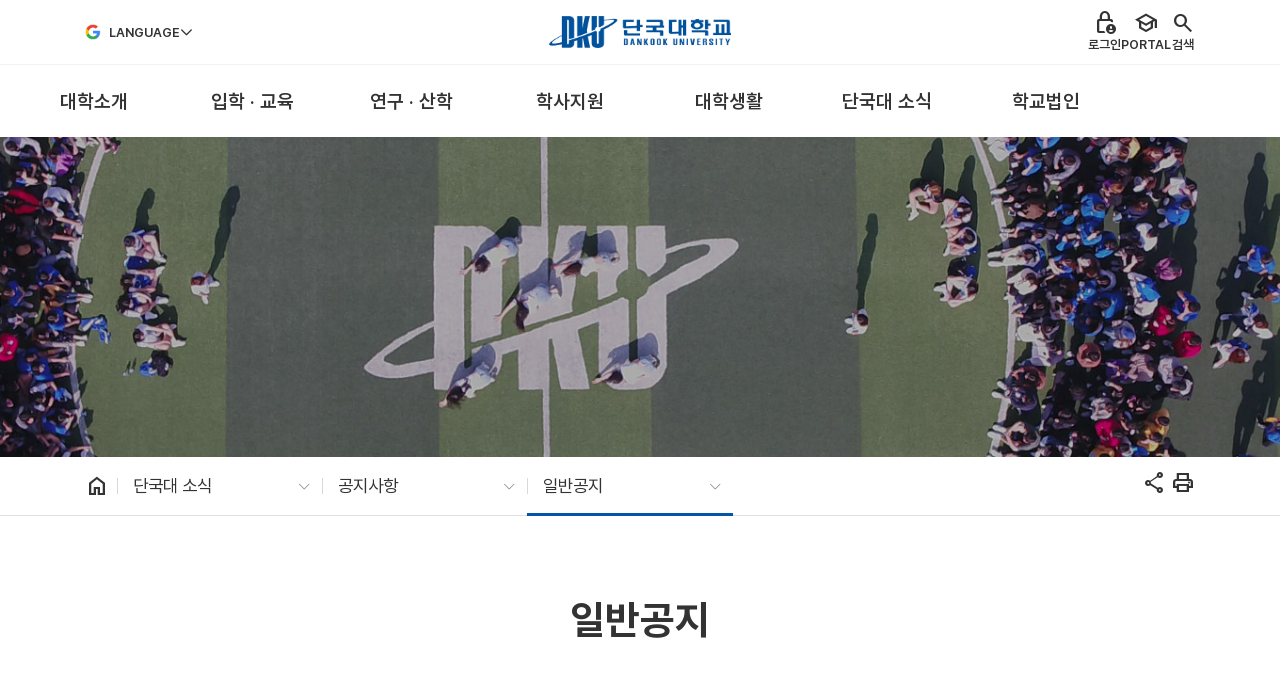

--- FILE ---
content_type: text/html; charset=UTF-8
request_url: https://www.dankook.ac.kr/web/kor/-390?p_p_id=Bbs_WAR_bbsportlet&p_p_lifecycle=0&p_p_state=normal&p_p_mode=view&_Bbs_WAR_bbsportlet_action=view_message&_Bbs_WAR_bbsportlet_messageId=788201
body_size: 50113
content:
































	
		
			<!DOCTYPE html>




























































<html class="ltr" dir="ltr" lang="ko-KR">
	<head>
		<title>일반공지 - 단국대학교</title>
		
			<meta content="initial-scale=1.0, width=device-width" name="viewport" />
































<meta content="text/html; charset=UTF-8" http-equiv="content-type" />












<script type="importmap">{"imports":{"react-dom":"/o/frontend-js-react-web/__liferay__/exports/react-dom.js","@clayui/breadcrumb":"/o/frontend-taglib-clay/__liferay__/exports/@clayui$breadcrumb.js","@clayui/charts":"/o/frontend-taglib-clay/__liferay__/exports/@clayui$charts.js","@clayui/empty-state":"/o/frontend-taglib-clay/__liferay__/exports/@clayui$empty-state.js","react":"/o/frontend-js-react-web/__liferay__/exports/react.js","react-dom-16":"/o/frontend-js-react-web/__liferay__/exports/react-dom-16.js","@clayui/navigation-bar":"/o/frontend-taglib-clay/__liferay__/exports/@clayui$navigation-bar.js","@clayui/icon":"/o/frontend-taglib-clay/__liferay__/exports/@clayui$icon.js","@clayui/table":"/o/frontend-taglib-clay/__liferay__/exports/@clayui$table.js","@clayui/slider":"/o/frontend-taglib-clay/__liferay__/exports/@clayui$slider.js","@clayui/multi-select":"/o/frontend-taglib-clay/__liferay__/exports/@clayui$multi-select.js","@clayui/nav":"/o/frontend-taglib-clay/__liferay__/exports/@clayui$nav.js","@clayui/provider":"/o/frontend-taglib-clay/__liferay__/exports/@clayui$provider.js","@clayui/panel":"/o/frontend-taglib-clay/__liferay__/exports/@clayui$panel.js","@clayui/list":"/o/frontend-taglib-clay/__liferay__/exports/@clayui$list.js","@liferay/dynamic-data-mapping-form-field-type":"/o/dynamic-data-mapping-form-field-type/__liferay__/index.js","@clayui/date-picker":"/o/frontend-taglib-clay/__liferay__/exports/@clayui$date-picker.js","@clayui/label":"/o/frontend-taglib-clay/__liferay__/exports/@clayui$label.js","@liferay/frontend-js-api/data-set":"/o/frontend-js-dependencies-web/__liferay__/exports/@liferay$js-api$data-set.js","@clayui/core":"/o/frontend-taglib-clay/__liferay__/exports/@clayui$core.js","@clayui/pagination-bar":"/o/frontend-taglib-clay/__liferay__/exports/@clayui$pagination-bar.js","@clayui/layout":"/o/frontend-taglib-clay/__liferay__/exports/@clayui$layout.js","@clayui/multi-step-nav":"/o/frontend-taglib-clay/__liferay__/exports/@clayui$multi-step-nav.js","@liferay/frontend-js-api":"/o/frontend-js-dependencies-web/__liferay__/exports/@liferay$js-api.js","@clayui/toolbar":"/o/frontend-taglib-clay/__liferay__/exports/@clayui$toolbar.js","@clayui/badge":"/o/frontend-taglib-clay/__liferay__/exports/@clayui$badge.js","react-dom-18":"/o/frontend-js-react-web/__liferay__/exports/react-dom-18.js","@clayui/link":"/o/frontend-taglib-clay/__liferay__/exports/@clayui$link.js","@clayui/card":"/o/frontend-taglib-clay/__liferay__/exports/@clayui$card.js","@clayui/tooltip":"/o/frontend-taglib-clay/__liferay__/exports/@clayui$tooltip.js","@clayui/button":"/o/frontend-taglib-clay/__liferay__/exports/@clayui$button.js","@clayui/tabs":"/o/frontend-taglib-clay/__liferay__/exports/@clayui$tabs.js","@clayui/sticker":"/o/frontend-taglib-clay/__liferay__/exports/@clayui$sticker.js","@clayui/form":"/o/frontend-taglib-clay/__liferay__/exports/@clayui$form.js","@clayui/popover":"/o/frontend-taglib-clay/__liferay__/exports/@clayui$popover.js","@clayui/shared":"/o/frontend-taglib-clay/__liferay__/exports/@clayui$shared.js","@clayui/localized-input":"/o/frontend-taglib-clay/__liferay__/exports/@clayui$localized-input.js","@clayui/modal":"/o/frontend-taglib-clay/__liferay__/exports/@clayui$modal.js","@clayui/color-picker":"/o/frontend-taglib-clay/__liferay__/exports/@clayui$color-picker.js","@clayui/pagination":"/o/frontend-taglib-clay/__liferay__/exports/@clayui$pagination.js","@clayui/autocomplete":"/o/frontend-taglib-clay/__liferay__/exports/@clayui$autocomplete.js","@clayui/management-toolbar":"/o/frontend-taglib-clay/__liferay__/exports/@clayui$management-toolbar.js","@clayui/time-picker":"/o/frontend-taglib-clay/__liferay__/exports/@clayui$time-picker.js","@clayui/upper-toolbar":"/o/frontend-taglib-clay/__liferay__/exports/@clayui$upper-toolbar.js","@clayui/loading-indicator":"/o/frontend-taglib-clay/__liferay__/exports/@clayui$loading-indicator.js","@clayui/drop-down":"/o/frontend-taglib-clay/__liferay__/exports/@clayui$drop-down.js","@clayui/data-provider":"/o/frontend-taglib-clay/__liferay__/exports/@clayui$data-provider.js","@liferay/language/":"/o/js/language/","@clayui/css":"/o/frontend-taglib-clay/__liferay__/exports/@clayui$css.js","@clayui/alert":"/o/frontend-taglib-clay/__liferay__/exports/@clayui$alert.js","@clayui/progress-bar":"/o/frontend-taglib-clay/__liferay__/exports/@clayui$progress-bar.js","react-16":"/o/frontend-js-react-web/__liferay__/exports/react-16.js","react-18":"/o/frontend-js-react-web/__liferay__/exports/react-18.js"},"scopes":{}}</script><script data-senna-track="temporary">var Liferay = window.Liferay || {};Liferay.Icons = Liferay.Icons || {};Liferay.Icons.controlPanelSpritemap = 'https://www.dankook.ac.kr/o/admin-theme/images/clay/icons.svg'; Liferay.Icons.spritemap = 'https://www.dankook.ac.kr/o/dku_global-theme/images/clay/icons.svg';</script>
<script data-senna-track="permanent" type="text/javascript">window.Liferay = window.Liferay || {}; window.Liferay.CSP = {nonce: ''};</script>
<link data-senna-track="temporary" href="https://www.dankook.ac.kr/-390" rel="canonical" />
<link data-senna-track="temporary" href="https://www.dankook.ac.kr/-390" hreflang="ko-KR" rel="alternate" />
<link data-senna-track="temporary" href="https://www.dankook.ac.kr/-390" hreflang="x-default" rel="alternate" />

<meta property="og:locale" content="ko_KR">
<meta property="og:locale:alternate" content="ko_KR">
<meta property="og:site_name" content="단국대학교">
<meta property="og:title" content="일반공지 - 단국대학교">
<meta property="og:type" content="website">
<meta property="og:url" content="https://www.dankook.ac.kr/-390">


<link href="/documents/20121/10849313/favicon.ico/fe6f5a12-0a9f-f9e0-1a6c-6bc081bae0c9" rel="apple-touch-icon" />
<link href="/documents/20121/10849313/favicon.ico/fe6f5a12-0a9f-f9e0-1a6c-6bc081bae0c9" rel="icon" />



<link class="lfr-css-file" data-senna-track="temporary" href="https://www.dankook.ac.kr/o/dku_global-theme/css/clay.css?browserId=chrome&amp;themeId=dku_globaltheme_WAR_dku_globaltheme&amp;minifierType=css&amp;languageId=ko_KR&amp;t=1761447242000" id="liferayAUICSS" rel="stylesheet" type="text/css" />









	<link href="/combo?browserId=chrome&amp;minifierType=css&amp;themeId=dku_globaltheme_WAR_dku_globaltheme&amp;languageId=ko_KR&amp;com_liferay_journal_content_web_portlet_JournalContentPortlet_INSTANCE_incp:%2Fo%2Fjournal-content-web%2Fcss%2Fmain.css&amp;com_liferay_portal_search_web_search_bar_portlet_SearchBarPortlet_INSTANCE_templateSearch:%2Fo%2Fportal-search-web%2Fcss%2Fmain.css&amp;com_liferay_product_navigation_product_menu_web_portlet_ProductMenuPortlet:%2Fo%2Fproduct-navigation-product-menu-web%2Fcss%2Fmain.css&amp;com_liferay_product_navigation_user_personal_bar_web_portlet_ProductNavigationUserPersonalBarPortlet:%2Fo%2Fproduct-navigation-user-personal-bar-web%2Fcss%2Fmain.css&amp;com_liferay_site_navigation_menu_web_portlet_SiteNavigationMenuPortlet:%2Fo%2Fsite-navigation-menu-web%2Fcss%2Fmain.css&amp;t=1761447242000" rel="stylesheet" type="text/css"
 data-senna-track="temporary" id="bbe35a8b" />








<script type="text/javascript" data-senna-track="temporary">
	// <![CDATA[
		var Liferay = Liferay || {};

		Liferay.Browser = {
			acceptsGzip: function () {
				return true;
			},

			

			getMajorVersion: function () {
				return 131.0;
			},

			getRevision: function () {
				return '537.36';
			},
			getVersion: function () {
				return '131.0';
			},

			

			isAir: function () {
				return false;
			},
			isChrome: function () {
				return true;
			},
			isEdge: function () {
				return false;
			},
			isFirefox: function () {
				return false;
			},
			isGecko: function () {
				return true;
			},
			isIe: function () {
				return false;
			},
			isIphone: function () {
				return false;
			},
			isLinux: function () {
				return false;
			},
			isMac: function () {
				return true;
			},
			isMobile: function () {
				return false;
			},
			isMozilla: function () {
				return false;
			},
			isOpera: function () {
				return false;
			},
			isRtf: function () {
				return true;
			},
			isSafari: function () {
				return true;
			},
			isSun: function () {
				return false;
			},
			isWebKit: function () {
				return true;
			},
			isWindows: function () {
				return false;
			}
		};

		Liferay.Data = Liferay.Data || {};

		Liferay.Data.ICONS_INLINE_SVG = true;

		Liferay.Data.NAV_SELECTOR = '#navigation';

		Liferay.Data.NAV_SELECTOR_MOBILE = '#navigationCollapse';

		Liferay.Data.isCustomizationView = function () {
			return false;
		};

		Liferay.Data.notices = [
			
		];

		(function () {
			var available = {};

			var direction = {};

			

				available['ko_KR'] = '한국어\x20\x28대한민국\x29';
				direction['ko_KR'] = 'ltr';

			

				available['en_US'] = '영어\x20\x28미국\x29';
				direction['en_US'] = 'ltr';

			

			let _cache = {};

			if (Liferay && Liferay.Language && Liferay.Language._cache) {
				_cache = Liferay.Language._cache;
			}

			Liferay.Language = {
				_cache,
				available,
				direction,
				get: function(key) {
					let value = Liferay.Language._cache[key];

					if (value === undefined) {
						value = key;
					}

					return value;
				}
			};
		})();

		var featureFlags = {"LPD-10964":false,"LPD-37927":false,"LPD-10889":false,"LPS-193884":false,"LPD-30371":false,"LPD-11131":false,"LPS-178642":false,"LPS-193005":false,"LPD-31789":false,"LPD-10562":false,"LPD-11212":false,"COMMERCE-8087":false,"LPD-39304":false,"LPD-13311":false,"LRAC-10757":false,"LPD-35941":false,"LPS-180090":false,"LPS-178052":false,"LPD-21414":false,"LPS-185892":false,"LPS-186620":false,"LPD-40533":false,"LPD-40534":false,"LPS-184404":false,"LPD-40530":false,"LPD-20640":false,"LPS-198183":false,"LPD-38869":false,"LPD-35678":false,"LPD-6378":false,"LPS-153714":false,"LPD-11848":false,"LPS-170670":false,"LPD-7822":false,"LPS-169981":false,"LPD-21926":false,"LPS-177027":false,"LPD-37531":false,"LPD-11003":false,"LPD-36446":false,"LPD-39437":false,"LPS-135430":false,"LPD-20556":false,"LPD-45276":false,"LPS-134060":false,"LPS-164563":false,"LPD-32050":false,"LPS-122920":false,"LPS-199086":false,"LPD-35128":false,"LPD-10588":false,"LPD-13778":false,"LPD-11313":false,"LPD-6368":false,"LPD-34594":false,"LPS-202104":false,"LPD-19955":false,"LPD-35443":false,"LPD-39967":false,"LPD-11235":false,"LPD-11232":false,"LPS-196935":false,"LPD-43542":false,"LPS-176691":false,"LPS-197909":false,"LPD-29516":false,"COMMERCE-8949":false,"LPD-11228":false,"LPS-153813":false,"LPD-17809":false,"COMMERCE-13024":false,"LPS-165482":false,"LPS-193551":false,"LPS-197477":false,"LPS-174816":false,"LPS-186360":false,"LPD-30204":false,"LPD-32867":false,"LPS-153332":false,"LPD-35013":false,"LPS-179669":false,"LPS-174417":false,"LPD-44091":false,"LPD-31212":false,"LPD-18221":false,"LPS-155284":false,"LRAC-15017":false,"LPD-19870":false,"LPS-200108":false,"LPD-20131":false,"LPS-159643":false,"LPS-129412":false,"LPS-169837":false,"LPD-20379":false};

		Liferay.FeatureFlags = Object.keys(featureFlags).reduce(
			(acc, key) => ({
				...acc, [key]: featureFlags[key] === 'true' || featureFlags[key] === true
			}), {}
		);

		Liferay.PortletKeys = {
			DOCUMENT_LIBRARY: 'com_liferay_document_library_web_portlet_DLPortlet',
			DYNAMIC_DATA_MAPPING: 'com_liferay_dynamic_data_mapping_web_portlet_DDMPortlet',
			ITEM_SELECTOR: 'com_liferay_item_selector_web_portlet_ItemSelectorPortlet'
		};

		Liferay.PropsValues = {
			JAVASCRIPT_SINGLE_PAGE_APPLICATION_TIMEOUT: 0,
			UPLOAD_SERVLET_REQUEST_IMPL_MAX_SIZE: 104857600
		};

		Liferay.ThemeDisplay = {

			

			
				getLayoutId: function () {
					return '511';
				},

				

				getLayoutRelativeControlPanelURL: function () {
					return '/group/kor/~/control_panel/manage?p_p_id=Bbs_WAR_bbsportlet';
				},

				getLayoutRelativeURL: function () {
					return '/web/kor/-390';
				},
				getLayoutURL: function () {
					return 'https://www.dankook.ac.kr/web/kor/-390';
				},
				getParentLayoutId: function () {
					return '510';
				},
				isControlPanel: function () {
					return false;
				},
				isPrivateLayout: function () {
					return 'false';
				},
				isVirtualLayout: function () {
					return false;
				},
			

			getBCP47LanguageId: function () {
				return 'ko-KR';
			},
			getCanonicalURL: function () {

				

				return 'https\x3a\x2f\x2fwww\x2edankook\x2eac\x2ekr\x2f-390';
			},
			getCDNBaseURL: function () {
				return 'https://www.dankook.ac.kr';
			},
			getCDNDynamicResourcesHost: function () {
				return '';
			},
			getCDNHost: function () {
				return '';
			},
			getCompanyGroupId: function () {
				return '20121';
			},
			getCompanyId: function () {
				return '30988740265871';
			},
			getDefaultLanguageId: function () {
				return 'ko_KR';
			},
			getDoAsUserIdEncoded: function () {
				return '';
			},
			getLanguageId: function () {
				return 'ko_KR';
			},
			getParentGroupId: function () {
				return '20118';
			},
			getPathContext: function () {
				return '';
			},
			getPathImage: function () {
				return '/image';
			},
			getPathJavaScript: function () {
				return '/o/frontend-js-web';
			},
			getPathMain: function () {
				return '/c';
			},
			getPathThemeImages: function () {
				return 'https://www.dankook.ac.kr/o/dku_global-theme/images';
			},
			getPathThemeRoot: function () {
				return '/o/dku_global-theme';
			},
			getPlid: function () {
				return '530';
			},
			getPortalURL: function () {
				return 'https://www.dankook.ac.kr';
			},
			getRealUserId: function () {
				return '20096';
			},
			getRemoteAddr: function () {
				return '220.69.176.238';
			},
			getRemoteHost: function () {
				return '220.69.176.238';
			},
			getScopeGroupId: function () {
				return '20118';
			},
			getScopeGroupIdOrLiveGroupId: function () {
				return '20118';
			},
			getSessionId: function () {
				return '';
			},
			getSiteAdminURL: function () {
				return 'https://www.dankook.ac.kr/group/kor/~/control_panel/manage?p_p_lifecycle=0&p_p_state=maximized&p_p_mode=view';
			},
			getSiteGroupId: function () {
				return '20118';
			},
			getTimeZone: function() {
				return 'Asia/Seoul';
			},
			getURLControlPanel: function() {
				return '/group/control_panel?refererPlid=530';
			},
			getURLHome: function () {
				return 'https\x3a\x2f\x2fwww\x2edankook\x2eac\x2ekr\x2fweb\x2fkor';
			},
			getUserEmailAddress: function () {
				return '';
			},
			getUserId: function () {
				return '20096';
			},
			getUserName: function () {
				return '';
			},
			isAddSessionIdToURL: function () {
				return false;
			},
			isImpersonated: function () {
				return false;
			},
			isSignedIn: function () {
				return false;
			},

			isStagedPortlet: function () {
				
					
						return true;
					
					
			},

			isStateExclusive: function () {
				return false;
			},
			isStateMaximized: function () {
				return false;
			},
			isStatePopUp: function () {
				return false;
			}
		};

		var themeDisplay = Liferay.ThemeDisplay;

		Liferay.AUI = {

			

			getCombine: function () {
				return true;
			},
			getComboPath: function () {
				return '/combo/?browserId=chrome&minifierType=&languageId=ko_KR&t=1753027102429&';
			},
			getDateFormat: function () {
				return '%Y.%m.%d';
			},
			getEditorCKEditorPath: function () {
				return '/o/frontend-editor-ckeditor-web';
			},
			getFilter: function () {
				var filter = 'raw';

				
					
						filter = 'min';
					
					

				return filter;
			},
			getFilterConfig: function () {
				var instance = this;

				var filterConfig = null;

				if (!instance.getCombine()) {
					filterConfig = {
						replaceStr: '.js' + instance.getStaticResourceURLParams(),
						searchExp: '\\.js$'
					};
				}

				return filterConfig;
			},
			getJavaScriptRootPath: function () {
				return '/o/frontend-js-web';
			},
			getPortletRootPath: function () {
				return '/html/portlet';
			},
			getStaticResourceURLParams: function () {
				return '?browserId=chrome&minifierType=&languageId=ko_KR&t=1753027102429';
			}
		};

		Liferay.authToken = 'huLwJvIr';

		

		Liferay.currentURL = '\x2fweb\x2fkor\x2f-390\x3fp_p_id\x3dBbs_WAR_bbsportlet\x26p_p_lifecycle\x3d0\x26p_p_state\x3dnormal\x26p_p_mode\x3dview\x26_Bbs_WAR_bbsportlet_action\x3dview_message\x26_Bbs_WAR_bbsportlet_messageId\x3d788201';
		Liferay.currentURLEncoded = '\x252Fweb\x252Fkor\x252F-390\x253Fp_p_id\x253DBbs_WAR_bbsportlet\x2526p_p_lifecycle\x253D0\x2526p_p_state\x253Dnormal\x2526p_p_mode\x253Dview\x2526_Bbs_WAR_bbsportlet_action\x253Dview_message\x2526_Bbs_WAR_bbsportlet_messageId\x253D788201';
	// ]]>
</script>

<script data-senna-track="temporary" type="text/javascript">window.__CONFIG__= {basePath: '',combine: true, defaultURLParams: null, explainResolutions: false, exposeGlobal: false, logLevel: 'warn', moduleType: 'module', namespace:'Liferay', nonce: '', reportMismatchedAnonymousModules: 'warn', resolvePath: '/o/js_resolve_modules', url: '/combo/?browserId=chrome&minifierType=js&languageId=ko_KR&t=1753027102429&', waitTimeout: 60000};</script><script data-senna-track="permanent" src="/o/frontend-js-loader-modules-extender/loader.js?&mac=9WaMmhziBCkScHZwrrVcOR7VZF4=&browserId=chrome&languageId=ko_KR&minifierType=js" type="text/javascript"></script><script data-senna-track="permanent" src="/combo?browserId=chrome&minifierType=js&languageId=ko_KR&t=1753027102429&/o/frontend-js-aui-web/aui/aui/aui-min.js&/o/frontend-js-aui-web/liferay/modules.js&/o/frontend-js-aui-web/liferay/aui_sandbox.js&/o/frontend-js-aui-web/aui/attribute-base/attribute-base-min.js&/o/frontend-js-aui-web/aui/attribute-complex/attribute-complex-min.js&/o/frontend-js-aui-web/aui/attribute-core/attribute-core-min.js&/o/frontend-js-aui-web/aui/attribute-observable/attribute-observable-min.js&/o/frontend-js-aui-web/aui/attribute-extras/attribute-extras-min.js&/o/frontend-js-aui-web/aui/event-custom-base/event-custom-base-min.js&/o/frontend-js-aui-web/aui/event-custom-complex/event-custom-complex-min.js&/o/frontend-js-aui-web/aui/oop/oop-min.js&/o/frontend-js-aui-web/aui/aui-base-lang/aui-base-lang-min.js&/o/frontend-js-aui-web/liferay/dependency.js&/o/frontend-js-aui-web/liferay/util.js&/o/frontend-js-web/liferay/dom_task_runner.js&/o/frontend-js-web/liferay/events.js&/o/frontend-js-web/liferay/lazy_load.js&/o/frontend-js-web/liferay/liferay.js&/o/frontend-js-web/liferay/global.bundle.js&/o/frontend-js-web/liferay/portlet.js&/o/frontend-js-web/liferay/workflow.js&/o/oauth2-provider-web/js/liferay.js" type="text/javascript"></script>
<script data-senna-track="temporary" type="text/javascript">window.Liferay = Liferay || {}; window.Liferay.OAuth2 = {getAuthorizeURL: function() {return 'https://www.dankook.ac.kr/o/oauth2/authorize';}, getBuiltInRedirectURL: function() {return 'https://www.dankook.ac.kr/o/oauth2/redirect';}, getIntrospectURL: function() { return 'https://www.dankook.ac.kr/o/oauth2/introspect';}, getTokenURL: function() {return 'https://www.dankook.ac.kr/o/oauth2/token';}, getUserAgentApplication: function(externalReferenceCode) {return Liferay.OAuth2._userAgentApplications[externalReferenceCode];}, _userAgentApplications: {}}</script><script data-senna-track="temporary" type="text/javascript">try {var MODULE_MAIN='dynamic-data-mapping-web@5.0.115/index';var MODULE_PATH='/o/dynamic-data-mapping-web';/**
 * SPDX-FileCopyrightText: (c) 2000 Liferay, Inc. https://liferay.com
 * SPDX-License-Identifier: LGPL-2.1-or-later OR LicenseRef-Liferay-DXP-EULA-2.0.0-2023-06
 */

(function () {
	const LiferayAUI = Liferay.AUI;

	AUI().applyConfig({
		groups: {
			ddm: {
				base: MODULE_PATH + '/js/legacy/',
				combine: Liferay.AUI.getCombine(),
				filter: LiferayAUI.getFilterConfig(),
				modules: {
					'liferay-ddm-form': {
						path: 'ddm_form.js',
						requires: [
							'aui-base',
							'aui-datatable',
							'aui-datatype',
							'aui-image-viewer',
							'aui-parse-content',
							'aui-set',
							'aui-sortable-list',
							'json',
							'liferay-form',
							'liferay-map-base',
							'liferay-translation-manager',
							'liferay-util-window',
						],
					},
					'liferay-portlet-dynamic-data-mapping': {
						condition: {
							trigger: 'liferay-document-library',
						},
						path: 'main.js',
						requires: [
							'arraysort',
							'aui-form-builder-deprecated',
							'aui-form-validator',
							'aui-map',
							'aui-text-unicode',
							'json',
							'liferay-menu',
							'liferay-translation-manager',
							'liferay-util-window',
							'text',
						],
					},
					'liferay-portlet-dynamic-data-mapping-custom-fields': {
						condition: {
							trigger: 'liferay-document-library',
						},
						path: 'custom_fields.js',
						requires: ['liferay-portlet-dynamic-data-mapping'],
					},
				},
				root: MODULE_PATH + '/js/legacy/',
			},
		},
	});
})();
} catch(error) {console.error(error);}try {var MODULE_MAIN='frontend-editor-alloyeditor-web@5.0.56/index';var MODULE_PATH='/o/frontend-editor-alloyeditor-web';/**
 * SPDX-FileCopyrightText: (c) 2000 Liferay, Inc. https://liferay.com
 * SPDX-License-Identifier: LGPL-2.1-or-later OR LicenseRef-Liferay-DXP-EULA-2.0.0-2023-06
 */

(function () {
	AUI().applyConfig({
		groups: {
			alloyeditor: {
				base: MODULE_PATH + '/js/legacy/',
				combine: Liferay.AUI.getCombine(),
				filter: Liferay.AUI.getFilterConfig(),
				modules: {
					'liferay-alloy-editor': {
						path: 'alloyeditor.js',
						requires: [
							'aui-component',
							'liferay-portlet-base',
							'timers',
						],
					},
					'liferay-alloy-editor-source': {
						path: 'alloyeditor_source.js',
						requires: [
							'aui-debounce',
							'liferay-fullscreen-source-editor',
							'liferay-source-editor',
							'plugin',
						],
					},
				},
				root: MODULE_PATH + '/js/legacy/',
			},
		},
	});
})();
} catch(error) {console.error(error);}try {var MODULE_MAIN='exportimport-web@5.0.100/index';var MODULE_PATH='/o/exportimport-web';/**
 * SPDX-FileCopyrightText: (c) 2000 Liferay, Inc. https://liferay.com
 * SPDX-License-Identifier: LGPL-2.1-or-later OR LicenseRef-Liferay-DXP-EULA-2.0.0-2023-06
 */

(function () {
	AUI().applyConfig({
		groups: {
			exportimportweb: {
				base: MODULE_PATH + '/js/legacy/',
				combine: Liferay.AUI.getCombine(),
				filter: Liferay.AUI.getFilterConfig(),
				modules: {
					'liferay-export-import-export-import': {
						path: 'main.js',
						requires: [
							'aui-datatype',
							'aui-dialog-iframe-deprecated',
							'aui-modal',
							'aui-parse-content',
							'aui-toggler',
							'liferay-portlet-base',
							'liferay-util-window',
						],
					},
				},
				root: MODULE_PATH + '/js/legacy/',
			},
		},
	});
})();
} catch(error) {console.error(error);}try {var MODULE_MAIN='staging-processes-web@5.0.65/index';var MODULE_PATH='/o/staging-processes-web';/**
 * SPDX-FileCopyrightText: (c) 2000 Liferay, Inc. https://liferay.com
 * SPDX-License-Identifier: LGPL-2.1-or-later OR LicenseRef-Liferay-DXP-EULA-2.0.0-2023-06
 */

(function () {
	AUI().applyConfig({
		groups: {
			stagingprocessesweb: {
				base: MODULE_PATH + '/js/legacy/',
				combine: Liferay.AUI.getCombine(),
				filter: Liferay.AUI.getFilterConfig(),
				modules: {
					'liferay-staging-processes-export-import': {
						path: 'main.js',
						requires: [
							'aui-datatype',
							'aui-dialog-iframe-deprecated',
							'aui-modal',
							'aui-parse-content',
							'aui-toggler',
							'liferay-portlet-base',
							'liferay-util-window',
						],
					},
				},
				root: MODULE_PATH + '/js/legacy/',
			},
		},
	});
})();
} catch(error) {console.error(error);}try {var MODULE_MAIN='@liferay/frontend-js-react-web@5.0.54/index';var MODULE_PATH='/o/frontend-js-react-web';/**
 * SPDX-FileCopyrightText: (c) 2000 Liferay, Inc. https://liferay.com
 * SPDX-License-Identifier: LGPL-2.1-or-later OR LicenseRef-Liferay-DXP-EULA-2.0.0-2023-06
 */

(function () {
	AUI().applyConfig({
		groups: {
			react: {

				// eslint-disable-next-line
				mainModule: MODULE_MAIN,
			},
		},
	});
})();
} catch(error) {console.error(error);}try {var MODULE_MAIN='portal-workflow-kaleo-designer-web@5.0.146/index';var MODULE_PATH='/o/portal-workflow-kaleo-designer-web';/**
 * SPDX-FileCopyrightText: (c) 2000 Liferay, Inc. https://liferay.com
 * SPDX-License-Identifier: LGPL-2.1-or-later OR LicenseRef-Liferay-DXP-EULA-2.0.0-2023-06
 */

(function () {
	AUI().applyConfig({
		groups: {
			'kaleo-designer': {
				base: MODULE_PATH + '/designer/js/legacy/',
				combine: Liferay.AUI.getCombine(),
				filter: Liferay.AUI.getFilterConfig(),
				modules: {
					'liferay-kaleo-designer-autocomplete-util': {
						path: 'autocomplete_util.js',
						requires: ['autocomplete', 'autocomplete-highlighters'],
					},
					'liferay-kaleo-designer-definition-diagram-controller': {
						path: 'definition_diagram_controller.js',
						requires: [
							'liferay-kaleo-designer-field-normalizer',
							'liferay-kaleo-designer-utils',
						],
					},
					'liferay-kaleo-designer-dialogs': {
						path: 'dialogs.js',
						requires: ['liferay-util-window'],
					},
					'liferay-kaleo-designer-editors': {
						path: 'editors.js',
						requires: [
							'aui-ace-editor',
							'aui-ace-editor-mode-xml',
							'aui-base',
							'aui-datatype',
							'aui-node',
							'liferay-kaleo-designer-autocomplete-util',
							'liferay-kaleo-designer-utils',
						],
					},
					'liferay-kaleo-designer-field-normalizer': {
						path: 'field_normalizer.js',
						requires: ['liferay-kaleo-designer-remote-services'],
					},
					'liferay-kaleo-designer-nodes': {
						path: 'nodes.js',
						requires: [
							'aui-datatable',
							'aui-datatype',
							'aui-diagram-builder',
							'liferay-kaleo-designer-editors',
							'liferay-kaleo-designer-utils',
						],
					},
					'liferay-kaleo-designer-remote-services': {
						path: 'remote_services.js',
						requires: ['aui-io'],
					},
					'liferay-kaleo-designer-templates': {
						path: 'templates.js',
						requires: ['aui-tpl-snippets-deprecated'],
					},
					'liferay-kaleo-designer-utils': {
						path: 'utils.js',
						requires: [],
					},
					'liferay-kaleo-designer-xml-definition': {
						path: 'xml_definition.js',
						requires: [
							'aui-base',
							'aui-component',
							'dataschema-xml',
							'datatype-xml',
						],
					},
					'liferay-kaleo-designer-xml-definition-serializer': {
						path: 'xml_definition_serializer.js',
						requires: ['escape', 'liferay-kaleo-designer-xml-util'],
					},
					'liferay-kaleo-designer-xml-util': {
						path: 'xml_util.js',
						requires: ['aui-base'],
					},
					'liferay-portlet-kaleo-designer': {
						path: 'main.js',
						requires: [
							'aui-ace-editor',
							'aui-ace-editor-mode-xml',
							'aui-tpl-snippets-deprecated',
							'dataschema-xml',
							'datasource',
							'datatype-xml',
							'event-valuechange',
							'io-form',
							'liferay-kaleo-designer-autocomplete-util',
							'liferay-kaleo-designer-editors',
							'liferay-kaleo-designer-nodes',
							'liferay-kaleo-designer-remote-services',
							'liferay-kaleo-designer-utils',
							'liferay-kaleo-designer-xml-util',
							'liferay-util-window',
						],
					},
				},
				root: MODULE_PATH + '/designer/js/legacy/',
			},
		},
	});
})();
} catch(error) {console.error(error);}try {var MODULE_MAIN='@liferay/document-library-web@6.0.198/index';var MODULE_PATH='/o/document-library-web';/**
 * SPDX-FileCopyrightText: (c) 2000 Liferay, Inc. https://liferay.com
 * SPDX-License-Identifier: LGPL-2.1-or-later OR LicenseRef-Liferay-DXP-EULA-2.0.0-2023-06
 */

(function () {
	AUI().applyConfig({
		groups: {
			dl: {
				base: MODULE_PATH + '/js/legacy/',
				combine: Liferay.AUI.getCombine(),
				filter: Liferay.AUI.getFilterConfig(),
				modules: {
					'document-library-upload-component': {
						path: 'DocumentLibraryUpload.js',
						requires: [
							'aui-component',
							'aui-data-set-deprecated',
							'aui-overlay-manager-deprecated',
							'aui-overlay-mask-deprecated',
							'aui-parse-content',
							'aui-progressbar',
							'aui-template-deprecated',
							'liferay-search-container',
							'querystring-parse-simple',
							'uploader',
						],
					},
				},
				root: MODULE_PATH + '/js/legacy/',
			},
		},
	});
})();
} catch(error) {console.error(error);}try {var MODULE_MAIN='portal-search-web@6.0.148/index';var MODULE_PATH='/o/portal-search-web';/**
 * SPDX-FileCopyrightText: (c) 2000 Liferay, Inc. https://liferay.com
 * SPDX-License-Identifier: LGPL-2.1-or-later OR LicenseRef-Liferay-DXP-EULA-2.0.0-2023-06
 */

(function () {
	AUI().applyConfig({
		groups: {
			search: {
				base: MODULE_PATH + '/js/',
				combine: Liferay.AUI.getCombine(),
				filter: Liferay.AUI.getFilterConfig(),
				modules: {
					'liferay-search-custom-range-facet': {
						path: 'custom_range_facet.js',
						requires: ['aui-form-validator'],
					},
				},
				root: MODULE_PATH + '/js/',
			},
		},
	});
})();
} catch(error) {console.error(error);}try {var MODULE_MAIN='calendar-web@5.0.105/index';var MODULE_PATH='/o/calendar-web';/**
 * SPDX-FileCopyrightText: (c) 2000 Liferay, Inc. https://liferay.com
 * SPDX-License-Identifier: LGPL-2.1-or-later OR LicenseRef-Liferay-DXP-EULA-2.0.0-2023-06
 */

(function () {
	AUI().applyConfig({
		groups: {
			calendar: {
				base: MODULE_PATH + '/js/legacy/',
				combine: Liferay.AUI.getCombine(),
				filter: Liferay.AUI.getFilterConfig(),
				modules: {
					'liferay-calendar-a11y': {
						path: 'calendar_a11y.js',
						requires: ['calendar'],
					},
					'liferay-calendar-container': {
						path: 'calendar_container.js',
						requires: [
							'aui-alert',
							'aui-base',
							'aui-component',
							'liferay-portlet-base',
						],
					},
					'liferay-calendar-date-picker-sanitizer': {
						path: 'date_picker_sanitizer.js',
						requires: ['aui-base'],
					},
					'liferay-calendar-interval-selector': {
						path: 'interval_selector.js',
						requires: ['aui-base', 'liferay-portlet-base'],
					},
					'liferay-calendar-interval-selector-scheduler-event-link': {
						path: 'interval_selector_scheduler_event_link.js',
						requires: ['aui-base', 'liferay-portlet-base'],
					},
					'liferay-calendar-list': {
						path: 'calendar_list.js',
						requires: [
							'aui-template-deprecated',
							'liferay-scheduler',
						],
					},
					'liferay-calendar-message-util': {
						path: 'message_util.js',
						requires: ['liferay-util-window'],
					},
					'liferay-calendar-recurrence-converter': {
						path: 'recurrence_converter.js',
						requires: [],
					},
					'liferay-calendar-recurrence-dialog': {
						path: 'recurrence.js',
						requires: [
							'aui-base',
							'liferay-calendar-recurrence-util',
						],
					},
					'liferay-calendar-recurrence-util': {
						path: 'recurrence_util.js',
						requires: ['aui-base', 'liferay-util-window'],
					},
					'liferay-calendar-reminders': {
						path: 'calendar_reminders.js',
						requires: ['aui-base'],
					},
					'liferay-calendar-remote-services': {
						path: 'remote_services.js',
						requires: [
							'aui-base',
							'aui-component',
							'liferay-calendar-util',
							'liferay-portlet-base',
						],
					},
					'liferay-calendar-session-listener': {
						path: 'session_listener.js',
						requires: ['aui-base', 'liferay-scheduler'],
					},
					'liferay-calendar-simple-color-picker': {
						path: 'simple_color_picker.js',
						requires: ['aui-base', 'aui-template-deprecated'],
					},
					'liferay-calendar-simple-menu': {
						path: 'simple_menu.js',
						requires: [
							'aui-base',
							'aui-template-deprecated',
							'event-outside',
							'event-touch',
							'widget-modality',
							'widget-position',
							'widget-position-align',
							'widget-position-constrain',
							'widget-stack',
							'widget-stdmod',
						],
					},
					'liferay-calendar-util': {
						path: 'calendar_util.js',
						requires: [
							'aui-datatype',
							'aui-io',
							'aui-scheduler',
							'aui-toolbar',
							'autocomplete',
							'autocomplete-highlighters',
						],
					},
					'liferay-scheduler': {
						path: 'scheduler.js',
						requires: [
							'async-queue',
							'aui-datatype',
							'aui-scheduler',
							'dd-plugin',
							'liferay-calendar-a11y',
							'liferay-calendar-message-util',
							'liferay-calendar-recurrence-converter',
							'liferay-calendar-recurrence-util',
							'liferay-calendar-util',
							'liferay-scheduler-event-recorder',
							'liferay-scheduler-models',
							'promise',
							'resize-plugin',
						],
					},
					'liferay-scheduler-event-recorder': {
						path: 'scheduler_event_recorder.js',
						requires: [
							'dd-plugin',
							'liferay-calendar-util',
							'resize-plugin',
						],
					},
					'liferay-scheduler-models': {
						path: 'scheduler_models.js',
						requires: [
							'aui-datatype',
							'dd-plugin',
							'liferay-calendar-util',
						],
					},
				},
				root: MODULE_PATH + '/js/legacy/',
			},
		},
	});
})();
} catch(error) {console.error(error);}try {var MODULE_MAIN='@liferay/frontend-js-state-web@1.0.30/index';var MODULE_PATH='/o/frontend-js-state-web';/**
 * SPDX-FileCopyrightText: (c) 2000 Liferay, Inc. https://liferay.com
 * SPDX-License-Identifier: LGPL-2.1-or-later OR LicenseRef-Liferay-DXP-EULA-2.0.0-2023-06
 */

(function () {
	AUI().applyConfig({
		groups: {
			state: {

				// eslint-disable-next-line
				mainModule: MODULE_MAIN,
			},
		},
	});
})();
} catch(error) {console.error(error);}try {var MODULE_MAIN='contacts-web@5.0.65/index';var MODULE_PATH='/o/contacts-web';/**
 * SPDX-FileCopyrightText: (c) 2000 Liferay, Inc. https://liferay.com
 * SPDX-License-Identifier: LGPL-2.1-or-later OR LicenseRef-Liferay-DXP-EULA-2.0.0-2023-06
 */

(function () {
	AUI().applyConfig({
		groups: {
			contactscenter: {
				base: MODULE_PATH + '/js/legacy/',
				combine: Liferay.AUI.getCombine(),
				filter: Liferay.AUI.getFilterConfig(),
				modules: {
					'liferay-contacts-center': {
						path: 'main.js',
						requires: [
							'aui-io-plugin-deprecated',
							'aui-toolbar',
							'autocomplete-base',
							'datasource-io',
							'json-parse',
							'liferay-portlet-base',
							'liferay-util-window',
						],
					},
				},
				root: MODULE_PATH + '/js/legacy/',
			},
		},
	});
})();
} catch(error) {console.error(error);}try {var MODULE_MAIN='frontend-js-components-web@2.0.80/index';var MODULE_PATH='/o/frontend-js-components-web';/**
 * SPDX-FileCopyrightText: (c) 2000 Liferay, Inc. https://liferay.com
 * SPDX-License-Identifier: LGPL-2.1-or-later OR LicenseRef-Liferay-DXP-EULA-2.0.0-2023-06
 */

(function () {
	AUI().applyConfig({
		groups: {
			components: {

				// eslint-disable-next-line
				mainModule: MODULE_MAIN,
			},
		},
	});
})();
} catch(error) {console.error(error);}</script>




<script type="text/javascript" data-senna-track="temporary">
	// <![CDATA[
		
			
				
		

		
	// ]]>
</script>





	
		

			

			
				<script async src="https://www.googletagmanager.com/gtag/js?id=G-HRDE76E5CY"></script>

				
			
		
		



	
		

			

			
		
		



	
		

			

			
		
	












	



















<link class="lfr-css-file" data-senna-track="temporary" href="https://www.dankook.ac.kr/o/dku_global-theme/css/main.css?browserId=chrome&amp;themeId=dku_globaltheme_WAR_dku_globaltheme&amp;minifierType=css&amp;languageId=ko_KR&amp;t=1761447242000" id="liferayThemeCSS" rel="stylesheet" type="text/css" />




	<style data-senna-track="temporary" type="text/css">
		\3cStyle>
h1.lp-heading-text{position:relative;font-size:2rem !important;font-weight:800 !important}
h2.lp-heading-text{position:relative;font-size:1.75rem !important;font-weight:800 !important}
h3.lp-heading-text{position:relative;font-size:1.5rem !important;font-weight:700 !important}
h3.lp-heading-text:before{content:'';position:absolute;left:0;top:-0.75rem;width:35px !important;height:5px !important;background: linear-gradient(to right, #154273 25%, #1976d2 75%) !important;}
h4.lp-heading-text{position:relative;padding-left:1rem;line-height:1.5625rem !important;font-size:1rem !important;font-weight:500 !important}
h4.lp-heading-text:before{content:'';position:absolute;left:0;top:0.625rem;margin:0 !important;width:5px !important;height:5px !important;background:#000 !important}
h5.lp-heading-text{position:relative;padding-left:2rem;line-height:1.5625rem !important;font-size:1rem !important;font-weight:400 !important}
h5.lp-heading-text:before{content:'';position:absolute;left:1rem;top:0.625rem;margin:0  !important;width:5px !important;height:5px !important;border-top:2px solid #000;border-right:2px solid #000;background:transparent !important;transform: rotate(45deg)}
\3c/style>
	</style>





	<style data-senna-track="temporary" type="text/css">

		

			

		

			

		

			

		

			

		

			

		

			

		

			

		

			

		

			

		

			

		

			

		

			

		

			

		

			

		

	</style>


<style data-senna-track="temporary" type="text/css">
	:root {
		--container-max-sm: 576px;
		--h4-font-size: 1rem;
		--font-weight-bold: 600;
		--rounded-pill: 50rem;
		--display4-weight: 300;
		--danger: #dc3545;
		--display2-size: 5.5rem;
		--body-bg: #ffffff;
		--display2-weight: 300;
		--display1-weight: 300;
		--display3-weight: 300;
		--box-shadow-sm: 0 .125rem .25rem rgba(0, 0, 0, .075);
		--tone-lighter: #50b4ff;
		--font-weight-lighter: 200;
		--h3-font-size: 1.25rem;
		--btn-outline-primary-hover-border-color: #0b5fff;
		--transition-collapse: height .35s ease;
		--blockquote-small-color: #6b6c7e;
		--gray-200: #d9d9d9;
		--btn-secondary-hover-background-color: #f7f8f9;
		--gray-600: #737373;
		--secondary: #236dae;
		--font-family-serif: 'Nanum Myeongjo', serif;
		--btn-outline-primary-color: #0b5fff;
		--btn-link-hover-color: #004ad7;
		--hr-border-color: rgba(0, 0, 0, .1);
		--hr-border-margin-y: 1rem;
		--light: #f8f9fa;
		--btn-outline-primary-hover-color: #0b5fff;
		--btn-secondary-background-color: #fff;
		--btn-outline-secondary-hover-border-color: transparent;
		--tone-darker: #1a1c4c;
		--display3-size: 4.5rem;
		--primary: #0355a9;
		--container-max-md: 768px;
		--border-radius-sm: 0.1875rem;
		--display-line-height: 1.2;
		--h6-font-size: 0.8125rem;
		--h2-font-size: 1.375rem;
		--aspect-ratio-4-to-3: 75%;
		--spacer-10: 10rem;
		--font-size-xl: 1.2rem;
		--font-weight-normal: 400;
		--dark: #343a40;
		--blockquote-small-font-size: 80%;
		--h5-font-size: 0.875rem;
		--font-size-xs: 0.8rem;
		--blockquote-font-size: 1.25rem;
		--transition-fade: opacity .15s linear;
		--display4-size: 3.5rem;
		--tone-dark: #25374f;
		--border-radius-lg: 0.375rem;
		--btn-primary-hover-color: #fff;
		--display1-size: 6rem;
		--black: #000000;
		--gray-300: #bfbfbf;
		--gray-700: #595959;
		--btn-secondary-border-color: #cdced9;
		--btn-outline-secondary-hover-color: #272833;
		--body-color: #333333;
		--btn-outline-secondary-hover-background-color: rgba(39, 40, 51, 0.03);
		--accent-light: #4de5d3;
		--btn-primary-color: #fff;
		--btn-secondary-color: #6b6c7e;
		--btn-secondary-hover-border-color: #cdced9;
		--accent-dark: #8d25ca;
		--box-shadow-lg: 0 1rem 3rem rgba(0, 0, 0, .175);
		--container-max-lg: 992px;
		--btn-outline-primary-border-color: #0b5fff;
		--aspect-ratio: 100%;
		--tone-light: #429bd3;
		--aspect-ratio-16-to-9: 56.25%;
		--box-shadow: 0 .5rem 1rem rgba(0, 0, 0, .15);
		--white: #ffffff;
		--warning: #ffc107;
		--info: #17a2b8;
		--hr-border-width: 1px;
		--btn-link-color: #0b5fff;
		--gray-400: #a6a6a6;
		--gray-800: #404040;
		--btn-outline-primary-hover-background-color: #f0f5ff;
		--btn-primary-hover-background-color: #0053f0;
		--btn-primary-background-color: #128fdc;
		--success: #28a745;
		--font-size-sm: 0.9rem;
		--btn-primary-border-color: #128fdc;
		--font-family-base: Pretendard, sans-serif;
		--spacer-0: 0;
		--font-family-monospace: 'Nanum Gothic Coding', monospace;
		--lead-font-size: 1.25rem;
		--border-radius: 0.25rem;
		--spacer-9: 9rem;
		--font-weight-light: 300;
		--btn-secondary-hover-color: #272833;
		--spacer-2: 0.5rem;
		--spacer-1: 0.25rem;
		--spacer-4: 1.5rem;
		--spacer-3: 1rem;
		--spacer-6: 4.5rem;
		--spacer-5: 3rem;
		--spacer-8: 7.5rem;
		--tone-medium: #1164b1;
		--border-radius-circle: 50%;
		--spacer-7: 6rem;
		--font-size-lg: 1.1rem;
		--aspect-ratio-8-to-3: 37.5%;
		--gray-100: #f2f2f2;
		--font-weight-bolder: 700;
		--container-max-xl: 1280px;
		--btn-outline-secondary-color: #6b6c7e;
		--gray-500: #8c8c8c;
		--h1-font-size: 1.625rem;
		--gray-900: #262626;
		--text-muted: #a7a9bc;
		--btn-primary-hover-border-color: transparent;
		--btn-outline-secondary-border-color: #cdced9;
		--lead-font-weight: 300;
		--font-size-base: 1rem;
	}
</style>


<!-- ksign dynamicIncludeTop -->


<script>
	AUI().ready(
		'node',
		'cookie',
		function(A) {
			if (Liferay.ThemeDisplay.isSignedIn()) {
				console.log('already-logged-in');
			} else {
				var ssoCookieName = 'kalogin';
				var ssoCookie = A.Cookie.get(ssoCookieName);
				if (ssoCookie != null && ssoCookie != '') {
					console.log(ssoCookie);
				}
			}
		}
	);

	function _sso_login() {
		AUI().use(
			'node',
			function(A) {
				var loginURL = 'https://portal.dankook.ac.kr/proc/Login.eps';
				loginURL += '?returnurl=' + encodeURIComponent('https://www.dankook.ac.kr/sso/index.jsp?redirect=https%3A%2F%2Fwww.dankook.ac.kr%2Fweb%2Fkor%2F-390%3Fp_p_id%3DBbs_WAR_bbsportlet%26p_p_lifecycle%3D0%26p_p_state%3Dnormal%26p_p_mode%3Dview%26_Bbs_WAR_bbsportlet_action%3Dview_message%26_Bbs_WAR_bbsportlet_messageId%3D788201');
				location.href = loginURL;
			}
		);
	}
	
	function _sso_logout() {
		AUI().use(
			'node',
			'aui-io-request',
			function(A) {
				var url = '/c/portal/logout';
				
				A.io.request(url, {
					data: {
						dummy: 'dummy'
					},
					dataType: 'json',
					on: {
						success: function() {
							try {
								var resData = this.get('responseData');
								var status = resData.status;
								
								/*
								if (status) {
									var logoutURL = '/sso/logout.jsp';
									logoutURL += '?returl=' + encodeURIComponent('https://www.dankook.ac.kr/web/kor/-390?p_p_id=Bbs_WAR_bbsportlet&p_p_lifecycle=0&p_p_state=normal&p_p_mode=view&_Bbs_WAR_bbsportlet_action=view_message&_Bbs_WAR_bbsportlet_messageId=788201');
									location.href = logoutURL;
								} else {
									console.log('an-unexpected-error-occurred');
								}
								*/
								var logoutURL = '/sso/logout.jsp';
								logoutURL += '?returl=' + encodeURIComponent('https://www.dankook.ac.kr/web/kor/-390?p_p_id=Bbs_WAR_bbsportlet&p_p_lifecycle=0&p_p_state=normal&p_p_mode=view&_Bbs_WAR_bbsportlet_action=view_message&_Bbs_WAR_bbsportlet_messageId=788201');
								location.href = logoutURL;
							} catch (e) {
								console.log('an-unexpected-error-occurred');
							}
						},
						failure: function() {
							console.log('an-unexpected-error-occurred');
						}
					}
				});
			}
		);
	}
</script>



<!-- // ksign dynamicIncludeTop -->


<link data-senna-track="permanent" href="/o/frontend-js-aui-web/alloy_ui.css?&mac=favIEq7hPo8AEd6k+N5OVADEEls=&browserId=chrome&languageId=ko_KR&minifierType=css&themeId=dku_globaltheme_WAR_dku_globaltheme" rel="stylesheet"></link>


<!-- baseModule dynamicIncludeTop -->


<script>
	var _sso_enabled = 'true';
	_sso_enabled = _sso_enabled == 'true';
	
	function _login() {
		if (_sso_enabled) {
			_sso_login();
		} else {
			location.href = 'https://www.dankook.ac.kr/c/portal/login?p_l_id=530';
		}
	}
	
	function _logout() {
		if (_sso_enabled) {
			_sso_logout();
		} else {
			location.href = '/c/portal/logout';
		}
	}
</script>


<!-- // baseModule dynamicIncludeTop -->


<link data-senna-track="temporary" href="/o/layout-common-styles/main.css?plid=530&segmentsExperienceId=65349&t=17573447443861762782576252" rel="stylesheet" type="text/css"><script type="module">
import {init} from '/o/frontend-js-spa-web/__liferay__/index.js';
{
init({"navigationExceptionSelectors":":not([target=\"_blank\"]):not([data-senna-off]):not([data-resource-href]):not([data-cke-saved-href]):not([data-cke-saved-href])","cacheExpirationTime":-1,"clearScreensCache":false,"portletsBlacklist":["com_liferay_login_web_portlet_CreateAccountPortlet","com_liferay_nested_portlets_web_portlet_NestedPortletsPortlet","com_liferay_site_navigation_directory_web_portlet_SitesDirectoryPortlet","com_liferay_questions_web_internal_portlet_QuestionsPortlet","com_liferay_account_admin_web_internal_portlet_AccountUsersRegistrationPortlet","com_liferay_login_web_portlet_ForgotPasswordPortlet","com_liferay_portal_language_override_web_internal_portlet_PLOPortlet","com_liferay_login_web_portlet_LoginPortlet","com_liferay_login_web_portlet_FastLoginPortlet"],"excludedTargetPortlets":["com_liferay_users_admin_web_portlet_UsersAdminPortlet","com_liferay_server_admin_web_portlet_ServerAdminPortlet"],"validStatusCodes":[221,490,494,499,491,496,492,493,495,220],"debugEnabled":false,"loginRedirect":"","excludedPaths":["/c/document_library","/documents","/image"],"preloadCSS":false,"userNotification":{"message":"생각보다 시간이 오래 걸리는 것 같아요.","title":"아이쿠","timeout":30000},"requestTimeout":0});
}

</script>









<script type="text/javascript" data-senna-track="temporary">
	if (window.Analytics) {
		window._com_liferay_document_library_analytics_isViewFileEntry = false;
	}
</script>













<script type="text/javascript">
Liferay.on(
	'ddmFieldBlur', function(event) {
		if (window.Analytics) {
			Analytics.send(
				'fieldBlurred',
				'Form',
				{
					fieldName: event.fieldName,
					focusDuration: event.focusDuration,
					formId: event.formId,
					formPageTitle: event.formPageTitle,
					page: event.page,
					title: event.title
				}
			);
		}
	}
);

Liferay.on(
	'ddmFieldFocus', function(event) {
		if (window.Analytics) {
			Analytics.send(
				'fieldFocused',
				'Form',
				{
					fieldName: event.fieldName,
					formId: event.formId,
					formPageTitle: event.formPageTitle,
					page: event.page,
					title:event.title
				}
			);
		}
	}
);

Liferay.on(
	'ddmFormPageShow', function(event) {
		if (window.Analytics) {
			Analytics.send(
				'pageViewed',
				'Form',
				{
					formId: event.formId,
					formPageTitle: event.formPageTitle,
					page: event.page,
					title: event.title
				}
			);
		}
	}
);

Liferay.on(
	'ddmFormSubmit', function(event) {
		if (window.Analytics) {
			Analytics.send(
				'formSubmitted',
				'Form',
				{
					formId: event.formId,
					title: event.title
				}
			);
		}
	}
);

Liferay.on(
	'ddmFormView', function(event) {
		if (window.Analytics) {
			Analytics.send(
				'formViewed',
				'Form',
				{
					formId: event.formId,
					title: event.title
				}
			);
		}
	}
);

</script><script>

</script>













		
		<link rel="stylesheet" href="https://cdn.jsdelivr.net/npm/swiper@11/swiper-bundle.min.css">
		<script src="https://cdn.jsdelivr.net/npm/swiper@11/swiper-bundle.min.js"></script>
		
	</head>
	
	<body class="chrome controls-visible  yui3-skin-sam guest-site signed-out public-page site global-theme">













































	<nav aria-label="빠른 연결" class="bg-dark cadmin quick-access-nav text-center text-white" id="qbjv_quickAccessNav">
		
			
				<a class="d-block p-2 sr-only sr-only-focusable text-reset" href="#main-content">
		Skip to Main Content
	</a>
			
			
	</nav>








































































		
		<div class="d-flex flex-column min-vh-100">
		
			<div class="d-flex flex-column flex-fill position-relative" id="wrapper">
		
				<div id="content">
					<div class="lp-content">





























	

		


















	
	
	
		





























	

	

	<div class="lfr-layout-structure-item-dku-global--- lfr-layout-structure-item-02e645b0-0c51-06e1-f895-243263059579 ">
 <div id="fragment-b94e4e82-c9d7-1af1-486e-999217bf3b4c">
  <header id="banner" role="banner" class=" ">
   <div id="heading">
    <div class="container head-type1 active">
     <div class="lp-heading" aria-level="1" role="heading">
      <div class="lp-heading-logo"><a class="logo custom-logo" onclick="location.href='https://www.dankook.ac.kr/web/kor'" title="단국대학교 가기"> <img src="/documents/d/global/dku_mix" alt="단국대학교" data-width="235" data-height="40"> </a> <button type="button" class="btn menuBtn on mo_only"> <span class="material-symbols-outlined menuOpen" title="menuOpen">menu</span> <span class="material-symbols-outlined menuClose" title="menuClose">close</span> </button>
      </div>
      <div class="lp-heading-utils">
       <div class="lp-heading-left">
        <div class="lp-language-selector-wrapper"><img src="/o/dku_global-theme/images/theme/google-logo.png" alt="언어">
         <div class="lp-language-selector notranslate"><a href="javascript:void(0)" class="lp-language-dropdown-btn">Language</a>
          <ul class="lp-language-dropdown">
           <li><a href="javascript:void(0)" data-lang="ko">한국어</a></li>
           <li><a href="javascript:void(0)" data-lang="en">English</a></li>
          </ul>
         </div>
        </div>
       </div>
       <div class="lp-heading-right">
        <div class="lp-util-menus"><a href="javascript:_login();" class="lp-util-menu" data-redirect="false" id="sign-in" rel="nofollow"> <span class="lp-util-menu-icon material-symbols-outlined" title="로그인">lock_person</span> <span class="lp-util-menu-name">로그인</span> </a> <a href="https://portal.dankook.ac.kr/" target="_Blank" class="lp-util-menu"> <span class="lp-util-menu-icon material-symbols-outlined">school</span> <span class="lp-util-menu-name">PORTAL</span> </a> <a href="https://portal.dankook.ac.kr/search/search.do" target="_blank" class="lp-util-menu pc_only"> <span class="lp-util-menu-icon material-symbols-outlined">search</span> <span class="lp-util-menu-name">검색</span> </a>
        </div>
       </div>
      </div>
     </div> <!-- /.lp-heading -->
    </div> <!-- /.container.head-type1 -->
    <div class="container head-type2 ">
     <div class="lp-heading" aria-level="1" role="heading">
      <div class="lp-heading-logo"><a class="logo custom-logo" onclick="location.href='https://www.dankook.ac.kr/web/kor'" title="단국대학교 가기"> <img src="/documents/d/global/dku_mix" alt="단국대학교" data-width="235" data-height="40"> </a> <button type="button" class="btn menuBtn on mo_only"> <span class="material-symbols-outlined menuOpen" title="menuOpen">menu</span> <span class="material-symbols-outlined menuClose" title="menuClose">close</span> </button>
      </div>
      <div class="lp-heading-utils">
       <div class="lp-heading-right ">
        <div class="lp-util-menus"><a onclick="location.href='https://www.dankook.ac.kr/web/kor'" class="lp-util-menu goHome">HOME</a> <a href="https://dankook.ac.kr/home" class="lp-util-menu">DKU</a> <a href="https://portal.dankook.ac.kr/" target="_Blank" class="lp-util-menu">PORTAL</a>
        </div>
       </div>
       <div class="lp-heading-right">
        <div class="lp-sign-wrapper"><a href="javascript:_login();" class="lp-util-btn" data-redirect="false" id="sign-in" rel="nofollow">로그인</a>
        </div>
       </div>
       <div class="lp-heading-right pc_only">
        <form action="" class="lp-search-wrapper"><input type="text"> <button type="button" id="search" class="btn lp-search-btn"> <span class="material-symbols-outlined">search</span> </button>
        </form>
       </div>
       <div class="lp-heading-right pc_only">
        <div class="lp-language-selector-wrapper">
         <div class="lp-language-selector notranslate"><a href="javascript:void(0)" class="lp-language-dropdown-btn">Language</a>
          <ul class="lp-language-dropdown">
           <li><a href="javascript:void(0)" data-lang="ko">한국어</a></li>
           <li><a href="javascript:void(0)" data-lang="en">English</a></li>
          </ul>
         </div>
        </div>
       </div>
      </div>
     </div> <!-- /.lp-heading -->
    </div> <!-- /.container.head-type2 -->
   </div> <!-- /#heading -->
   <div class="container ">
    <div>
     <div class="lfr-layout-structure-item-com-liferay-site-navigation-menu-web-portlet-sitenavigationmenuportlet lfr-layout-structure-item-09bd0156-b917-4664-7588-a12177035a2c ">
      <div id="fragment-99c1bb54-4cc0-e8c3-75db-45fa44702708">
       <div class="portlet-boundary portlet-boundary_com_liferay_site_navigation_menu_web_portlet_SiteNavigationMenuPortlet_  portlet-static portlet-static-end portlet-borderless portlet-navigation " id="p_p_id_com_liferay_site_navigation_menu_web_portlet_SiteNavigationMenuPortlet_INSTANCE_suti_"><span id="p_com_liferay_site_navigation_menu_web_portlet_SiteNavigationMenuPortlet_INSTANCE_suti"></span>
        <section class="portlet" id="portlet_com_liferay_site_navigation_menu_web_portlet_SiteNavigationMenuPortlet_INSTANCE_suti">
         <div class="portlet-content">
          <div class="autofit-float autofit-row portlet-header">
           <div class="autofit-col autofit-col-expand">
            <h2 class="portlet-title-text">메뉴 표시</h2>
           </div>
           <div class="autofit-col autofit-col-end">
            <div class="autofit-section">
            </div>
           </div>
          </div>
          <div class=" portlet-content-container">
           <div class="portlet-body">
            <style>
	/*.lp-navigation{min-width:1140px}	*/

/* ============ Global ============ */
body.global-theme .lp-navigation .lp-nav-primary .lp-navbar .lp-nav-children-container {
  max-height:60dvh; overflow-y:auto;
}
body.global-theme .lp-navigation .lp-nav-primary .lp-navbar > .lp-nav-item > .lp-nav-link > span {
  flex:1;
}
body.global-theme .menuTypeUrl {
  position:relative; padding-right:30px;
}
body.global-theme .menuTypeUrl::after {
  content:''; position:absolute; right:0; top:50%; transform:translateY(-50%);
  width:15px; height:15px;
  background:url('/documents/d/global/icn_menutypeurl') center no-repeat;
}

/* 게시판 보정 START */
/* 일반 게시판 */
._dku_bbs_web_BbsPortlet_bbsStyle_0 .notice .dku-list-body-item-col.item-title{
  display: grid;
  grid-template-columns: fit-content(100%) 1.25rem;
  column-gap: 0.625rem;
}
._dku_bbs_web_BbsPortlet_bbsStyle_0 .notice .dku-list-body-item-col.item-title h4{
  display:block !important;
}
._dku_bbs_web_BbsPortlet_bbsStyle_0 .notice .dku-list-body-item-col.item-title h4 a{
  width: 100%;
  line-height: 1.5625rem;
  white-space: nowrap;
}
._dku_bbs_web_BbsPortlet_bbsStyle_0 .notice .dku-list-body-item-col.item-title .badge{
  margin:0.1875rem 0 auto 0;
}

/* 갤러리형 게시 */
._dku_bbs_web_BbsPortlet_bbsStyle_1 .dku-list-body-item-col.webzine_list .r_cont{
  max-width: 45.625rem;
}
._dku_bbs_web_BbsPortlet_bbsStyle_1 .dku-list-body-item-col.webzine_list .r_cont h4 {
  display: flex;
  align-items: center;
  gap: 0.625rem;
}
._dku_bbs_web_BbsPortlet_bbsStyle_1 .dku-list-body-item-col.webzine_list .r_cont h4 > * {
  min-width: 0;
}
._dku_bbs_web_BbsPortlet_bbsStyle_1 .dku-list-body-item-col.webzine_list .r_cont h4 > a {
  flex: 0 1 auto;
  white-space: nowrap;
}
._dku_bbs_web_BbsPortlet_bbsStyle_1 .dku-list-body-item-col.webzine_list .r_cont h4 > .badge {
  flex: 0 0 1.25rem;
  width: 1.25rem;
  justify-content: center;
}
/* 게시판 보정 END */
	
/* ============ Tablet (≤1200px) ============ */
@media (max-width:1200px) {
	.lp-nav-primary .lp-navbar > .lp-nav-item > .lp-nav-link{
	  font-size:1.125rem !important
	}
  .lp-nav-primary .lp-navbar > .lp-nav-item.is-open > .lp-nav-children-container {
    transform:unset !important;
		max-height:calc(100dvh - 128px) !important;
  }
  .lp-nav-primary .lp-navbar > .lp-nav-item { position:relative; }
  .lp-nav-primary .lp-nav-link.hasChildren { padding-right:2.25rem; }
  .lp-nav-toggle {
    position:absolute; right:0.5rem; top:50%; transform:translateY(-50%);
    width:1.75rem; height:1.75rem; border:0; background:transparent; cursor:pointer;
  }
  .lp-nav-toggle::before { content:'▶'; font-size:0.875rem; }
  .lp-nav-item.is-open > .lp-nav-toggle::before { content:'▼'; }

  /* 기본 닫힘 / 열림 */
  .lp-nav-children-container { display:none !important; }
  .lp-nav-item.is-open > .lp-nav-children-container { display:block !important; }
}

@media (max-width:1200px) and (min-width:992px) {
  /* 1뎁스 li 기준으로 바로 아래에 펼쳐진다 */
  .lp-nav-primary .lp-navbar > .lp-nav-item { position: relative; }

  .lp-nav-primary .lp-navbar > .lp-nav-item > .lp-nav-children-container {
    left: 0 !important;         /* 좌측 정렬 (테마의 우측 정렬/중앙 정렬 무시) */
    right: auto !important;
    transform: none !important; /* 테마의 translate 보정 무력화 */
    z-index: 1000;              /* 비디오/배너 등 위로 */
    display: none !important;   /* 기본 닫힘 */
    visibility: hidden !important;
    opacity: 0 !important;
    pointer-events: none !important;
  }
  .lp-nav-primary .lp-navbar > .lp-nav-item.is-open > .lp-nav-children-container {
    display: block !important;
    visibility: visible !important;
    opacity: 1 !important;
    pointer-events: auto !important;
  }

  /* 토글 버튼/링크 패딩은 유지 */
  .lp-nav-primary .lp-nav-link.hasChildren { padding-right: 2.25rem; }
  .lp-nav-primary .lp-navbar > .lp-nav-item > .lp-nav-toggle {
    position: absolute; right: .5rem; top: 50%; transform: translateY(-50%);
    width: 1.75rem; height: 1.75rem; border: 0; background: transparent; cursor: pointer;
  }
  .lp-nav-toggle::before { content: '▶'; font-size: .875rem; line-height: 1; }
  .lp-nav-item.is-open > .lp-nav-toggle::before { content: '▼'; }
}
	
/* ============ Mobile (≤991px) ============ */
@media (max-width:991px) {
  .lp-navigation { display:none; pointer-events:none; }
  .lp-navigation.active { display:block; pointer-events:auto; }
	.lp-nav-toggle{display:none}
  .lp-nav-primary {
    --mobile-left-w:260px;
    --mobile-top-offset:0px;
    position:relative; z-index:1000;
  }
  /* 좌측 1depth */
  .lp-navbar {
    position:absolute; top:var(--mobile-top-offset); left:0; bottom:0;
    width:40dvw;
		height:100dvh;
    overflow-y:auto; background:#1f66a8; margin:0; padding:0;
  }
  #banner > .container .lp-navigation .lp-nav-primary .lp-navbar > .lp-nav-item > .lp-nav-link{
		align-items:center;
		height:3.75rem !important;
    padding:0 1.25rem !important;
		color:#fff;
		font-size:1rem !important;
		width:100%;
		text-align:left !important;
  }
  .container.topBannerUse .lp-nav-primary .lp-navbar > .lp-nav-item.is-open > .lp-nav-children-container {
    transform:unset !important;
		max-height:calc(100dvh - 174px) !important;
  }
  /* 우측 children-container */
  .lp-nav-item.is-open > .lp-nav-children-container {
		display:block !important;
		left: 40.125dvw !important;
    top: 130px !important;
		height:100%;
	}
	.container.topBannerUse .lp-nav-item.is-open > .lp-nav-children-container {
		display:block !important;
		left: 40.125dvw !important;
    top: 173px !important;
	}
	.has-control-menu .lp-nav-item.is-open > .lp-nav-children-container {
		display:block !important;
		left: 40.125dvw !important;
    top: 178px !important;
	}
	.has-control-menu .container.topBannerUse .lp-nav-item.is-open > .lp-nav-children-container {
		display:block !important;
		left: 40.125dvw !important;
    top: 218px !important;
	}
  .lp-nav-children-container {
    position:fixed;
    width:60dvw;
		background:#f5f6f8;
    overflow-y:auto;
		display:none !important;
  }
	.lp-nav-primary .lp-nav-link.hasChildren{
	  display:block;
		position:relative;
		padding-right:2.75rem;
		z-index:99;
	}
  /* 내부 스타일 */
  .lp-nav-children .lp-nav-child-section:first-child {
    position:relative;
		padding:0.75rem 0 0.75rem 1.25rem !important;
		border-top:1px solid #d2d2d2 !important;
		line-height:1.75rem !important;
		font-size:1rem !important;
		font-weight:600 !important;
		background:#fff !important;
		color:#000 !important;
  }
	.lp-nav-children .lp-nav-child-section:first-child .material-symbols-outlined{
		position: absolute;
    right: 1.25rem;
    top: 50%;
    transform: translateY(-50%);
		color:#9b9b9b !important;
		z-index:9;
	}
  .lp-nav-children .lp-nav-child-section:last-child { padding:10px 18px 14px; }
  .lp-nav-subchildren .lp-nav-item a {
		display:block;
		position:relative !important;
		padding-left:1rem;
		line-height:2.25rem !important;
		color:#000 !important;
		font-size:1rem !important;
		font-weight:300 !important;
	}
	.lp-nav-subchildren .lp-nav-item a:before{
	  content:"-" !important;
		position:absolute !important;
		left:0 !important;
		top:50% !important;
		transform:translateY(-50%) !important;
	}
	.lp-nav-children .lp-nav-item > .lp-nav-child-section:last-child {
    display: none;            /* 3뎁스 패널(회색 영역) */
    background: #f0f0f0;
  }
	body.global-theme .lp-navigation .lp-nav-primary .lp-navbar .lp-nav-children-container .lp-nav-children > .lp-nav-item .lp-nav-subchildren .lp-nav-item:before{
	display:none}
	lp-navigation .lp-nav-primary .lp-navbar .lp-nav-children-container .lp-nav-children > .lp-nav-item .lp-nav-subchildren .lp-nav-item{
	  display:block !important;
		position:relative;
		padding-left:1rem;
	}
  /* 2뎁스에 3뎁스가 있을 때만 열림 표시 */
  .lp-nav-children .lp-nav-item.has-sub > .lp-nav-child-section:last-child {
    display: none;
		padding: 0 0.9375rem !important;
  }
  .lp-nav-children .lp-nav-item.has-sub.is-open-2 > .lp-nav-child-section:last-child {
    display: block;
		border-top:1px solid #d2d2d2 !important;
  }
}
</style>
            <div class="lp-navigation">
             <div id="isqi_navbar_com_liferay_site_navigation_menu_web_portlet_SiteNavigationMenuPortlet_INSTANCE_suti" class="lp-nav-primary">
              <ul class="lp-navbar" aria-label="사이트 페이지" role="menubar">
               <li class="lp-nav-item" id="layout_com_liferay_site_navigation_menu_web_portlet_SiteNavigationMenuPortlet_INSTANCE_suti_13" aria-haspopup="true" role="presentation"><a href="https://www.dankook.ac.kr/web/kor/%EB%8C%80%ED%95%99%EC%86%8C%EA%B0%9C" class="lp-nav-link hasChildren" role="menuitem"> <span>대학소개</span> </a>
                <div class="lp-nav-children-container">
                 <div class="container">
                  <ul class="lp-nav-children" aria-label="사이트 페이지" role="menubar">
                   <li class="lp-nav-item" id="layout_com_liferay_site_navigation_menu_web_portlet_SiteNavigationMenuPortlet_INSTANCE_suti_21" aria-haspopup="true" role="presentation">
                    <div class="lp-nav-child-section"><a href="https://www.dankook.ac.kr/web/kor/%EC%B4%9D%EC%9E%A5-%EC%86%8C%EA%B0%9C" class="lp-nav-link hasChildren" role="menuitem"> <span>총장 소개</span> </a>
                    </div>
                    <div class="lp-nav-child-section">
                     <div class="lp-nav-subchildren" aria-label="사이트 페이지" role="menubar"><span class="lp-nav-item" id="layout_com_liferay_site_navigation_menu_web_portlet_SiteNavigationMenuPortlet_INSTANCE_suti_19" role="presentation"> <a href="https://www.dankook.ac.kr/web/kor/-10" class="lp-nav-link" role="menuitem"> 총장 인사말 </a> </span> <span class="lp-nav-item" id="layout_com_liferay_site_navigation_menu_web_portlet_SiteNavigationMenuPortlet_INSTANCE_suti_24" role="presentation"> <a href="https://www.dankook.ac.kr/web/kor/-11" class="lp-nav-link" role="menuitem"> 총장동정 </a> </span>
                     </div>
                    </div></li>
                   <li class="lp-nav-item" id="layout_com_liferay_site_navigation_menu_web_portlet_SiteNavigationMenuPortlet_INSTANCE_suti_26" aria-haspopup="true" role="presentation">
                    <div class="lp-nav-child-section"><a href="https://www.dankook.ac.kr/web/kor/%EC%97%AD%EB%8C%80-%EC%B4%9D-%C2%B7-%ED%95%99%EC%9E%A5" class="lp-nav-link hasChildren" role="menuitem"> <span>역대 총 · 학장</span> </a>
                    </div>
                    <div class="lp-nav-child-section">
                     <div class="lp-nav-subchildren" aria-label="사이트 페이지" role="menubar"><span class="lp-nav-item" id="layout_com_liferay_site_navigation_menu_web_portlet_SiteNavigationMenuPortlet_INSTANCE_suti_27" role="presentation"> <a href="https://www.dankook.ac.kr/web/kor/-12" class="lp-nav-link" role="menuitem"> 종합대학기 </a> </span> <span class="lp-nav-item" id="layout_com_liferay_site_navigation_menu_web_portlet_SiteNavigationMenuPortlet_INSTANCE_suti_29" role="presentation"> <a href="https://www.dankook.ac.kr/web/kor/-13" class="lp-nav-link" role="menuitem"> 단과대학기 </a> </span>
                     </div>
                    </div></li>
                   <li class="lp-nav-item" id="layout_com_liferay_site_navigation_menu_web_portlet_SiteNavigationMenuPortlet_INSTANCE_suti_48" aria-haspopup="true" role="presentation">
                    <div class="lp-nav-child-section"><a href="https://www.dankook.ac.kr/web/kor/dynamic-dankook-2027" class="lp-nav-link hasChildren" role="menuitem"> <span>Dynamic Dankook 2027</span> </a>
                    </div>
                    <div class="lp-nav-child-section">
                     <div class="lp-nav-subchildren" aria-label="사이트 페이지" role="menubar"><span class="lp-nav-item" id="layout_com_liferay_site_navigation_menu_web_portlet_SiteNavigationMenuPortlet_INSTANCE_suti_50" role="presentation"> <a href="https://www.dankook.ac.kr/web/kor/-570" class="lp-nav-link" role="menuitem"> 단국의 비전 </a> </span> <span class="lp-nav-item" id="layout_com_liferay_site_navigation_menu_web_portlet_SiteNavigationMenuPortlet_INSTANCE_suti_52" role="presentation"> <a href="https://www.dankook.ac.kr/web/kor/-571" class="lp-nav-link" role="menuitem"> 교육이념 및 목표 </a> </span> <span class="lp-nav-item" id="layout_com_liferay_site_navigation_menu_web_portlet_SiteNavigationMenuPortlet_INSTANCE_suti_54" role="presentation"> <a href="https://www.dankook.ac.kr/web/kor/-573" class="lp-nav-link" role="menuitem"> 발전계획 </a> </span> <span class="lp-nav-item" id="layout_com_liferay_site_navigation_menu_web_portlet_SiteNavigationMenuPortlet_INSTANCE_suti_56" role="presentation"> <a href="https://www.dankook.ac.kr/web/kor/-575" class="lp-nav-link" role="menuitem"> 발전목표와 전략 </a> </span> <span class="lp-nav-item" id="layout_com_liferay_site_navigation_menu_web_portlet_SiteNavigationMenuPortlet_INSTANCE_suti_58" role="presentation"> <a href="https://www.dankook.ac.kr/web/kor/-578" class="lp-nav-link" role="menuitem"> 부분별 발전전략 내용 </a> </span> <span class="lp-nav-item" id="layout_com_liferay_site_navigation_menu_web_portlet_SiteNavigationMenuPortlet_INSTANCE_suti_60" role="presentation"> <a href="https://www.dankook.ac.kr/web/kor/-579" class="lp-nav-link" role="menuitem"> 특성화 전략 및 테마 </a> </span>
                     </div>
                    </div></li>
                   <li class="lp-nav-item" id="layout_com_liferay_site_navigation_menu_web_portlet_SiteNavigationMenuPortlet_INSTANCE_suti_62" aria-haspopup="true" role="presentation">
                    <div class="lp-nav-child-section"><a href="https://www.dankook.ac.kr/web/kor/%EC%97%AD%EC%82%AC-%C2%B7-%EC%83%81%EC%A7%95" class="lp-nav-link hasChildren" role="menuitem"> <span>역사 · 상징</span> </a>
                    </div>
                    <div class="lp-nav-child-section">
                     <div class="lp-nav-subchildren" aria-label="사이트 페이지" role="menubar"><span class="lp-nav-item" id="layout_com_liferay_site_navigation_menu_web_portlet_SiteNavigationMenuPortlet_INSTANCE_suti_64" role="presentation"> <a href="https://www.dankook.ac.kr/web/kor/-32" class="lp-nav-link" role="menuitem"> 설립자 및 설립목적 </a> </span> <span class="lp-nav-item" id="layout_com_liferay_site_navigation_menu_web_portlet_SiteNavigationMenuPortlet_INSTANCE_suti_66" role="presentation"> <a href="https://www.dankook.ac.kr/web/kor/-33" class="lp-nav-link" role="menuitem"> 창학이념 </a> </span> <span class="lp-nav-item" id="layout_com_liferay_site_navigation_menu_web_portlet_SiteNavigationMenuPortlet_INSTANCE_suti_68" role="presentation"> <a href="https://www.dankook.ac.kr/web/kor/-34" class="lp-nav-link" role="menuitem"> 약사 </a> </span> <span class="lp-nav-item" id="layout_com_liferay_site_navigation_menu_web_portlet_SiteNavigationMenuPortlet_INSTANCE_suti_70" role="presentation"> <a href="https://www.dankook.ac.kr/web/kor/history_n" class="lp-nav-link" role="menuitem"> 연표 </a> </span> <span class="lp-nav-item" id="layout_com_liferay_site_navigation_menu_web_portlet_SiteNavigationMenuPortlet_INSTANCE_suti_73" role="presentation"> <a href="https://www.dankook.ac.kr/web/kor/-36" class="lp-nav-link" role="menuitem"> 교기 · 상징물 </a> </span> <span class="lp-nav-item" id="layout_com_liferay_site_navigation_menu_web_portlet_SiteNavigationMenuPortlet_INSTANCE_suti_75" aria-haspopup="true" role="presentation"> <a href="https://www.dankook.ac.kr/web/kor/-ui-" class="lp-nav-link hasChildren" role="menuitem"> 단국대학교 UI </a> </span> <span class="lp-nav-item" id="layout_com_liferay_site_navigation_menu_web_portlet_SiteNavigationMenuPortlet_INSTANCE_suti_80" role="presentation"> <a href="https://www.dankook.ac.kr/web/kor/-37" class="lp-nav-link" role="menuitem"> 교가 </a> </span> <span class="lp-nav-item" id="layout_com_liferay_site_navigation_menu_web_portlet_SiteNavigationMenuPortlet_INSTANCE_suti_82" role="presentation"> <a href="https://www.dankook.ac.kr/web/kor/hhh" class="lp-nav-link" role="menuitem"> 학연가연 (學緣佳緣) </a> </span>
                     </div>
                    </div></li>
                   <li class="lp-nav-item" id="layout_com_liferay_site_navigation_menu_web_portlet_SiteNavigationMenuPortlet_INSTANCE_suti_84" aria-haspopup="true" role="presentation">
                    <div class="lp-nav-child-section"><a href="https://www.dankook.ac.kr/web/kor/%EB%8C%80%ED%95%99-%EA%B8%B0%EA%B4%80-%C2%B7-%EA%B7%9C%EC%A0%95" class="lp-nav-link hasChildren" role="menuitem"> <span>대학 기관 · 규정</span> </a>
                    </div>
                    <div class="lp-nav-child-section">
                     <div class="lp-nav-subchildren" aria-label="사이트 페이지" role="menubar"><span class="lp-nav-item" id="layout_com_liferay_site_navigation_menu_web_portlet_SiteNavigationMenuPortlet_INSTANCE_suti_683" role="presentation"> <a href="https://www.dankook.ac.kr/web/kor/organization" class="lp-nav-link" role="menuitem"> 조직도 </a> </span> <span class="lp-nav-item" id="layout_com_liferay_site_navigation_menu_web_portlet_SiteNavigationMenuPortlet_INSTANCE_suti_99" role="presentation"> <a href="https://rule.dankook.ac.kr/" target="_blank" class="lp-nav-link menuTypeUrl" role="menuitem"> 규정 </a> </span>
                     </div>
                    </div></li>
                   <li class="lp-nav-item" id="layout_com_liferay_site_navigation_menu_web_portlet_SiteNavigationMenuPortlet_INSTANCE_suti_100" aria-haspopup="true" role="presentation">
                    <div class="lp-nav-child-section"><a href="https://www.dankook.ac.kr/web/kor/%EB%8C%80%ED%95%99%ED%98%84%ED%99%A9" class="lp-nav-link hasChildren" role="menuitem"> <span>대학현황</span> </a>
                    </div>
                    <div class="lp-nav-child-section">
                     <div class="lp-nav-subchildren" aria-label="사이트 페이지" role="menubar"><span class="lp-nav-item" id="layout_com_liferay_site_navigation_menu_web_portlet_SiteNavigationMenuPortlet_INSTANCE_suti_101" aria-haspopup="true" role="presentation"> <a href="https://www.dankook.ac.kr/web/kor/%ED%98%84%ED%99%A9" class="lp-nav-link hasChildren" role="menuitem"> 현황 </a> </span> <span class="lp-nav-item" id="layout_com_liferay_site_navigation_menu_web_portlet_SiteNavigationMenuPortlet_INSTANCE_suti_107" aria-haspopup="true" role="presentation"> <a href="https://www.dankook.ac.kr/web/kor/%EC%98%88-%C2%B7-%EA%B2%B0%EC%82%B0%EA%B3%B5%EA%B3%A0" class="lp-nav-link hasChildren" role="menuitem"> 예 · 결산공고 </a> </span> <span class="lp-nav-item" id="layout_com_liferay_site_navigation_menu_web_portlet_SiteNavigationMenuPortlet_INSTANCE_suti_112" aria-haspopup="true" role="presentation"> <a href="https://www.dankook.ac.kr/web/kor/%EB%8C%80%ED%95%99%EC%A3%BC%EC%9A%94%ED%9A%8C%EC%9D%98" class="lp-nav-link hasChildren" role="menuitem"> 대학주요회의 </a> </span> <span class="lp-nav-item" id="layout_com_liferay_site_navigation_menu_web_portlet_SiteNavigationMenuPortlet_INSTANCE_suti_117" role="presentation"> <a href="https://www.dankook.ac.kr/web/kor/president_expense" class="lp-nav-link" role="menuitem"> 업무추진비 내역 공고 </a> </span>
                     </div>
                    </div></li>
                   <li class="lp-nav-item" id="layout_com_liferay_site_navigation_menu_web_portlet_SiteNavigationMenuPortlet_INSTANCE_suti_126" aria-haspopup="true" role="presentation">
                    <div class="lp-nav-child-section"><a href="https://www.dankook.ac.kr/web/kor/%EC%BA%A0%ED%8D%BC%EC%8A%A4-%EC%95%88%EB%82%B4" class="lp-nav-link hasChildren" role="menuitem"> <span>캠퍼스 안내</span> </a>
                    </div>
                    <div class="lp-nav-child-section">
                     <div class="lp-nav-subchildren" aria-label="사이트 페이지" role="menubar"><span class="lp-nav-item" id="layout_com_liferay_site_navigation_menu_web_portlet_SiteNavigationMenuPortlet_INSTANCE_suti_127" role="presentation"> <a href="https://www.dankook.ac.kr/web/kor/-60" class="lp-nav-link" role="menuitem"> 전화번호 검색 </a> </span> <span class="lp-nav-item" id="layout_com_liferay_site_navigation_menu_web_portlet_SiteNavigationMenuPortlet_INSTANCE_suti_129" role="presentation"> <a href="https://www-t.dankook.ac.kr/web/kor/campusmap" target="_blank" class="lp-nav-link menuTypeUrl" role="menuitem"> 캠퍼스맵 </a> </span> <span class="lp-nav-item" id="layout_com_liferay_site_navigation_menu_web_portlet_SiteNavigationMenuPortlet_INSTANCE_suti_130" aria-haspopup="true" role="presentation"> <a href="https://www.dankook.ac.kr/web/kor/location" class="lp-nav-link hasChildren" role="menuitem"> 찾아오시는길 </a> </span> <span class="lp-nav-item" id="layout_com_liferay_site_navigation_menu_web_portlet_SiteNavigationMenuPortlet_INSTANCE_suti_135" aria-haspopup="true" role="presentation"> <a href="https://www.dankook.ac.kr/web/kor/%EC%85%94%ED%8B%80%EB%B2%84%EC%8A%A4-%EC%9A%B4%ED%96%89%EC%95%88%EB%82%B4" class="lp-nav-link hasChildren" role="menuitem"> 셔틀버스 운행안내 </a> </span> <span class="lp-nav-item" id="layout_com_liferay_site_navigation_menu_web_portlet_SiteNavigationMenuPortlet_INSTANCE_suti_140" role="presentation"> <a href="https://www.dankook.ac.kr/web/kor/-68" class="lp-nav-link" role="menuitem"> 주차요금 안내 </a> </span> <span class="lp-nav-item" id="layout_com_liferay_site_navigation_menu_web_portlet_SiteNavigationMenuPortlet_INSTANCE_suti_655" role="presentation"> <a href="https://www.dankook.ac.kr/web/kor/-70" class="lp-nav-link" role="menuitem"> 불법주정차 안내 </a> </span>
                     </div>
                    </div></li>
                  </ul>
                 </div>
                </div></li>
               <li class="lp-nav-item" id="layout_com_liferay_site_navigation_menu_web_portlet_SiteNavigationMenuPortlet_INSTANCE_suti_14" aria-haspopup="true" role="presentation"><a href="https://www.dankook.ac.kr/web/kor/%EC%9E%85%ED%95%99%EA%B5%90%EC%9C%A1" class="lp-nav-link hasChildren" role="menuitem"> <span>입학 · 교육</span> </a>
                <div class="lp-nav-children-container">
                 <div class="container">
                  <ul class="lp-nav-children" aria-label="사이트 페이지" role="menubar">
                   <li class="lp-nav-item" id="layout_com_liferay_site_navigation_menu_web_portlet_SiteNavigationMenuPortlet_INSTANCE_suti_229" aria-haspopup="true" role="presentation">
                    <div class="lp-nav-child-section"><a href="https://www.dankook.ac.kr/web/kor/%EC%9E%85%ED%95%991" class="lp-nav-link hasChildren" role="menuitem"> <span>입학</span> </a>
                    </div>
                    <div class="lp-nav-child-section">
                     <div class="lp-nav-subchildren" aria-label="사이트 페이지" role="menubar"><span class="lp-nav-item" id="layout_com_liferay_site_navigation_menu_web_portlet_SiteNavigationMenuPortlet_INSTANCE_suti_236" role="presentation"> <a href="https://www.dankook.ac.kr/web/kor/ipsi" class="lp-nav-link" role="menuitem"> 학부입학 </a> </span> <span class="lp-nav-item" id="layout_com_liferay_site_navigation_menu_web_portlet_SiteNavigationMenuPortlet_INSTANCE_suti_238" role="presentation"> <a href="https://www.dankook.ac.kr/web/kor/graduate_ipsi" class="lp-nav-link" role="menuitem"> 대학원입학 </a> </span> <span class="lp-nav-item" id="layout_com_liferay_site_navigation_menu_web_portlet_SiteNavigationMenuPortlet_INSTANCE_suti_240" role="presentation"> <a href="https://www.dankook.ac.kr/web/kor/-329" class="lp-nav-link" role="menuitem"> 외국인유학생 입학 </a> </span> <span class="lp-nav-item" id="layout_com_liferay_site_navigation_menu_web_portlet_SiteNavigationMenuPortlet_INSTANCE_suti_652" role="presentation"> <a href="https://klc.dankook.ac.kr/home" target="_blank" class="lp-nav-link menuTypeUrl" role="menuitem"> 한국어 교육과정 </a> </span>
                     </div>
                    </div></li>
                   <li class="lp-nav-item" id="layout_com_liferay_site_navigation_menu_web_portlet_SiteNavigationMenuPortlet_INSTANCE_suti_230" aria-haspopup="true" role="presentation">
                    <div class="lp-nav-child-section"><a href="https://www.dankook.ac.kr/web/kor/%EB%8C%80%ED%95%99" class="lp-nav-link hasChildren" role="menuitem"> <span>대학</span> </a>
                    </div>
                    <div class="lp-nav-child-section">
                     <div class="lp-nav-subchildren" aria-label="사이트 페이지" role="menubar"><span class="lp-nav-item" id="layout_com_liferay_site_navigation_menu_web_portlet_SiteNavigationMenuPortlet_INSTANCE_suti_294" role="presentation"> <a href="https://www.dankook.ac.kr/web/kor/faculty" class="lp-nav-link" role="menuitem"> 학부 </a> </span> <span class="lp-nav-item" id="layout_com_liferay_site_navigation_menu_web_portlet_SiteNavigationMenuPortlet_INSTANCE_suti_244" role="presentation"> <a href="https://www.dankook.ac.kr/web/kor/humanities" class="lp-nav-link" role="menuitem"> 문과대학 </a> </span> <span class="lp-nav-item" id="layout_com_liferay_site_navigation_menu_web_portlet_SiteNavigationMenuPortlet_INSTANCE_suti_246" role="presentation"> <a href="https://www.dankook.ac.kr/web/kor/law" class="lp-nav-link" role="menuitem"> 법과대학 </a> </span> <span class="lp-nav-item" id="layout_com_liferay_site_navigation_menu_web_portlet_SiteNavigationMenuPortlet_INSTANCE_suti_248" role="presentation"> <a href="https://www.dankook.ac.kr/web/kor/social_sciences" class="lp-nav-link" role="menuitem"> 사회과학대학 </a> </span> <span class="lp-nav-item" id="layout_com_liferay_site_navigation_menu_web_portlet_SiteNavigationMenuPortlet_INSTANCE_suti_582" role="presentation"> <a href="https://www.dankook.ac.kr/web/kor/business_n_economics" class="lp-nav-link" role="menuitem"> 경영경제대학 </a> </span> <span class="lp-nav-item" id="layout_com_liferay_site_navigation_menu_web_portlet_SiteNavigationMenuPortlet_INSTANCE_suti_584" role="presentation"> <a href="https://www.dankook.ac.kr/web/kor/engineering" class="lp-nav-link" role="menuitem"> 공과대학 </a> </span> <span class="lp-nav-item" id="layout_com_liferay_site_navigation_menu_web_portlet_SiteNavigationMenuPortlet_INSTANCE_suti_586" role="presentation"> <a href="https://www.dankook.ac.kr/web/kor/sw_convergence" class="lp-nav-link" role="menuitem"> SW융합대학 </a> </span> <span class="lp-nav-item" id="layout_com_liferay_site_navigation_menu_web_portlet_SiteNavigationMenuPortlet_INSTANCE_suti_588" role="presentation"> <a href="https://www.dankook.ac.kr/web/kor/education" class="lp-nav-link" role="menuitem"> 사범대학 </a> </span> <span class="lp-nav-item" id="layout_com_liferay_site_navigation_menu_web_portlet_SiteNavigationMenuPortlet_INSTANCE_suti_590" role="presentation"> <a href="https://www.dankook.ac.kr/web/kor/music-n-arts" class="lp-nav-link" role="menuitem"> 음악ㆍ예술대학 </a> </span> <span class="lp-nav-item" id="layout_com_liferay_site_navigation_menu_web_portlet_SiteNavigationMenuPortlet_INSTANCE_suti_592" role="presentation"> <a href="https://www.dankook.ac.kr/web/kor/primus" class="lp-nav-link" role="menuitem"> 프리무스국제대학 </a> </span> <span class="lp-nav-item" id="layout_com_liferay_site_navigation_menu_web_portlet_SiteNavigationMenuPortlet_INSTANCE_suti_594" role="presentation"> <a href="https://www.dankook.ac.kr/web/kor/toegye-innovation" class="lp-nav-link" role="menuitem"> 퇴계혁신칼리지 </a> </span> <span class="lp-nav-item" id="layout_com_liferay_site_navigation_menu_web_portlet_SiteNavigationMenuPortlet_INSTANCE_suti_596" role="presentation"> <a href="https://www.dankook.ac.kr/web/kor/liberal-arts" class="lp-nav-link" role="menuitem"> 자유교양대학 </a> </span> <span class="lp-nav-item" id="layout_com_liferay_site_navigation_menu_web_portlet_SiteNavigationMenuPortlet_INSTANCE_suti_598" role="presentation"> <a href="https://www.dankook.ac.kr/web/kor/foreign-languages" class="lp-nav-link" role="menuitem"> 외국어대학 </a> </span> <span class="lp-nav-item" id="layout_com_liferay_site_navigation_menu_web_portlet_SiteNavigationMenuPortlet_INSTANCE_suti_600" role="presentation"> <a href="https://www.dankook.ac.kr/web/kor/science-n-technology" class="lp-nav-link" role="menuitem"> 과학기술대학 </a> </span> <span class="lp-nav-item" id="layout_com_liferay_site_navigation_menu_web_portlet_SiteNavigationMenuPortlet_INSTANCE_suti_602" role="presentation"> <a href="https://www.dankook.ac.kr/web/kor/bio-convergence" class="lp-nav-link" role="menuitem"> 바이오융합대학 </a> </span> <span class="lp-nav-item" id="layout_com_liferay_site_navigation_menu_web_portlet_SiteNavigationMenuPortlet_INSTANCE_suti_604" role="presentation"> <a href="https://www.dankook.ac.kr/web/kor/arts" class="lp-nav-link" role="menuitem"> 예술대학 </a> </span> <span class="lp-nav-item" id="layout_com_liferay_site_navigation_menu_web_portlet_SiteNavigationMenuPortlet_INSTANCE_suti_606" role="presentation"> <a href="https://www.dankook.ac.kr/web/kor/sports-science" class="lp-nav-link" role="menuitem"> 스포츠과학대학 </a> </span> <span class="lp-nav-item" id="layout_com_liferay_site_navigation_menu_web_portlet_SiteNavigationMenuPortlet_INSTANCE_suti_608" role="presentation"> <a href="https://www.dankook.ac.kr/web/kor/medicine" class="lp-nav-link" role="menuitem"> 의과대학 </a> </span> <span class="lp-nav-item" id="layout_com_liferay_site_navigation_menu_web_portlet_SiteNavigationMenuPortlet_INSTANCE_suti_610" role="presentation"> <a href="https://www.dankook.ac.kr/web/kor/public-service" class="lp-nav-link" role="menuitem"> 공공인재대학 </a> </span> <span class="lp-nav-item" id="layout_com_liferay_site_navigation_menu_web_portlet_SiteNavigationMenuPortlet_INSTANCE_suti_612" role="presentation"> <a href="https://www.dankook.ac.kr/web/kor/health-sciences" class="lp-nav-link" role="menuitem"> 보건과학대학 </a> </span> <span class="lp-nav-item" id="layout_com_liferay_site_navigation_menu_web_portlet_SiteNavigationMenuPortlet_INSTANCE_suti_614" role="presentation"> <a href="https://www.dankook.ac.kr/web/kor/nursing" class="lp-nav-link" role="menuitem"> 간호대학 </a> </span> <span class="lp-nav-item" id="layout_com_liferay_site_navigation_menu_web_portlet_SiteNavigationMenuPortlet_INSTANCE_suti_616" role="presentation"> <a href="https://www.dankook.ac.kr/web/kor/dentistry" class="lp-nav-link" role="menuitem"> 치과대학 </a> </span> <span class="lp-nav-item" id="layout_com_liferay_site_navigation_menu_web_portlet_SiteNavigationMenuPortlet_INSTANCE_suti_618" role="presentation"> <a href="https://www.dankook.ac.kr/web/kor/pharmacy" class="lp-nav-link" role="menuitem"> 약학대학 </a> </span> <span class="lp-nav-item" id="layout_com_liferay_site_navigation_menu_web_portlet_SiteNavigationMenuPortlet_INSTANCE_suti_620" role="presentation"> <a href="https://www.dankook.ac.kr/web/kor/yulgok-innovation" class="lp-nav-link" role="menuitem"> 율곡혁신칼리지 </a> </span> <span class="lp-nav-item" id="layout_com_liferay_site_navigation_menu_web_portlet_SiteNavigationMenuPortlet_INSTANCE_suti_292" role="presentation"> <a href="https://www.dankook.ac.kr/web/kor/convergence-linked" class="lp-nav-link" role="menuitem"> 융합/연계전공 </a> </span>
                     </div>
                    </div></li>
                   <li class="lp-nav-item" id="layout_com_liferay_site_navigation_menu_web_portlet_SiteNavigationMenuPortlet_INSTANCE_suti_232" aria-haspopup="true" role="presentation">
                    <div class="lp-nav-child-section"><a href="https://www.dankook.ac.kr/web/kor/graduate_school" class="lp-nav-link hasChildren" role="menuitem"> <span>대학원</span> </a>
                    </div>
                    <div class="lp-nav-child-section">
                     <div class="lp-nav-subchildren" aria-label="사이트 페이지" role="menubar"><span class="lp-nav-item" id="layout_com_liferay_site_navigation_menu_web_portlet_SiteNavigationMenuPortlet_INSTANCE_suti_296" role="presentation"> <a href="https://grad.dankook.ac.kr/" target="_blank" class="lp-nav-link menuTypeUrl" role="menuitem"> 대학원 </a> </span> <span class="lp-nav-item" id="layout_com_liferay_site_navigation_menu_web_portlet_SiteNavigationMenuPortlet_INSTANCE_suti_299" role="presentation"> <a href="https://cms.dankook.ac.kr/web/giba" target="_blank" class="lp-nav-link menuTypeUrl" role="menuitem"> 경영대학원 </a> </span> <span class="lp-nav-item" id="layout_com_liferay_site_navigation_menu_web_portlet_SiteNavigationMenuPortlet_INSTANCE_suti_300" role="presentation"> <a href="https://cms.dankook.ac.kr/web/gslp" target="_blank" class="lp-nav-link menuTypeUrl" role="menuitem"> 행정법무대학원 </a> </span> <span class="lp-nav-item" id="layout_com_liferay_site_navigation_menu_web_portlet_SiteNavigationMenuPortlet_INSTANCE_suti_301" role="presentation"> <a href="https://cms.dankook.ac.kr/web/gedu" target="_blank" class="lp-nav-link menuTypeUrl" role="menuitem"> 교육대학원 </a> </span> <span class="lp-nav-item" id="layout_com_liferay_site_navigation_menu_web_portlet_SiteNavigationMenuPortlet_INSTANCE_suti_302" role="presentation"> <a href="https://cms.dankook.ac.kr/web/gict" target="_blank" class="lp-nav-link menuTypeUrl" role="menuitem"> 정보융합기술·창업대학원 </a> </span> <span class="lp-nav-item" id="layout_com_liferay_site_navigation_menu_web_portlet_SiteNavigationMenuPortlet_INSTANCE_suti_303" role="presentation"> <a href="https://cms.dankook.ac.kr/web/gsedu" target="_blank" class="lp-nav-link menuTypeUrl" role="menuitem"> 특수교육대학원 </a> </span> <span class="lp-nav-item" id="layout_com_liferay_site_navigation_menu_web_portlet_SiteNavigationMenuPortlet_INSTANCE_suti_304" role="presentation"> <a href="https://cms.dankook.ac.kr/web/gdaa" target="_blank" class="lp-nav-link menuTypeUrl" role="menuitem"> 문화예술대학원 </a> </span> <span class="lp-nav-item" id="layout_com_liferay_site_navigation_menu_web_portlet_SiteNavigationMenuPortlet_INSTANCE_suti_305" role="presentation"> <a href="https://cms.dankook.ac.kr/web/grec" target="_blank" class="lp-nav-link menuTypeUrl" role="menuitem"> 부동산·건설대학원 </a> </span> <span class="lp-nav-item" id="layout_com_liferay_site_navigation_menu_web_portlet_SiteNavigationMenuPortlet_INSTANCE_suti_306" role="presentation"> <a href="https://cms.dankook.ac.kr/web/gpb" target="_blank" class="lp-nav-link menuTypeUrl" role="menuitem"> 정책경영대학원 </a> </span> <span class="lp-nav-item" id="layout_com_liferay_site_navigation_menu_web_portlet_SiteNavigationMenuPortlet_INSTANCE_suti_307" role="presentation"> <a href="https://cms.dankook.ac.kr/web/gsss" target="_blank" class="lp-nav-link menuTypeUrl" role="menuitem"> 스포츠과학대학원 </a> </span> <span class="lp-nav-item" id="layout_com_liferay_site_navigation_menu_web_portlet_SiteNavigationMenuPortlet_INSTANCE_suti_308" role="presentation"> <a href="https://cms.dankook.ac.kr/web/ghealth" target="_blank" class="lp-nav-link menuTypeUrl" role="menuitem"> 보건복지대학원 </a> </span>
                     </div>
                    </div></li>
                   <li class="lp-nav-item" id="layout_com_liferay_site_navigation_menu_web_portlet_SiteNavigationMenuPortlet_INSTANCE_suti_233" aria-haspopup="true" role="presentation">
                    <div class="lp-nav-child-section"><a href="https://www.dankook.ac.kr/web/kor/%ED%98%81%EC%8B%A0%EC%9C%B5%ED%95%A9%EB%8C%80%ED%95%99" class="lp-nav-link hasChildren" role="menuitem"> <span>혁신융합대학</span> </a>
                    </div>
                    <div class="lp-nav-child-section">
                     <div class="lp-nav-subchildren" aria-label="사이트 페이지" role="menubar"><span class="lp-nav-item" id="layout_com_liferay_site_navigation_menu_web_portlet_SiteNavigationMenuPortlet_INSTANCE_suti_309" role="presentation"> <a href="https://www.biocoss.ac.kr/" target="_blank" class="lp-nav-link menuTypeUrl" role="menuitem"> COSS 바이오헬스 </a> </span> <span class="lp-nav-item" id="layout_com_liferay_site_navigation_menu_web_portlet_SiteNavigationMenuPortlet_INSTANCE_suti_310" role="presentation"> <a href="https://www.displaycoss.ac.kr/" target="_blank" class="lp-nav-link menuTypeUrl" role="menuitem"> COSS 차세대디스플레이 </a> </span> <span class="lp-nav-item" id="layout_com_liferay_site_navigation_menu_web_portlet_SiteNavigationMenuPortlet_INSTANCE_suti_312" role="presentation"> <a href="https://www.k-culture.ac.kr/" target="_blank" class="lp-nav-link menuTypeUrl" role="menuitem"> HUSS 글로벌K-컬처 </a> </span> <span class="lp-nav-item" id="layout_com_liferay_site_navigation_menu_web_portlet_SiteNavigationMenuPortlet_INSTANCE_suti_313" role="presentation"> <a href="https://portal.huss.ac.kr/" target="_blank" class="lp-nav-link menuTypeUrl" role="menuitem"> HUSS 사회구조 </a> </span>
                     </div>
                    </div></li>
                   <li class="lp-nav-item" id="layout_com_liferay_site_navigation_menu_web_portlet_SiteNavigationMenuPortlet_INSTANCE_suti_318" aria-haspopup="true" role="presentation">
                    <div class="lp-nav-child-section"><a href="https://www.dankook.ac.kr/web/kor/%EB%B6%80%EC%84%A4%EA%B5%90%EC%9C%A1%EA%B8%B0%EA%B4%80/%EA%B5%90%EC%9C%A1%EC%A7%80%EC%9B%90" class="lp-nav-link hasChildren" role="menuitem"> <span>교육지원/부설교육기관</span> </a>
                    </div>
                    <div class="lp-nav-child-section">
                     <div class="lp-nav-subchildren" aria-label="사이트 페이지" role="menubar"><span class="lp-nav-item" id="layout_com_liferay_site_navigation_menu_web_portlet_SiteNavigationMenuPortlet_INSTANCE_suti_316" role="presentation"> <a href="https://www.dankook.ac.kr/web/kor/-98" class="lp-nav-link" role="menuitem"> 교육지원 </a> </span> <span class="lp-nav-item" id="layout_com_liferay_site_navigation_menu_web_portlet_SiteNavigationMenuPortlet_INSTANCE_suti_314" role="presentation"> <a href="https://www.dankook.ac.kr/web/kor/-97" class="lp-nav-link" role="menuitem"> 부설교육기관 </a> </span>
                     </div>
                    </div></li>
                  </ul>
                 </div>
                </div></li>
               <li class="lp-nav-item" id="layout_com_liferay_site_navigation_menu_web_portlet_SiteNavigationMenuPortlet_INSTANCE_suti_15" aria-haspopup="true" role="presentation"><a href="https://www.dankook.ac.kr/web/kor/%EC%82%B0%ED%95%99%EC%97%B0%EA%B5%AC" class="lp-nav-link hasChildren" role="menuitem"> <span>연구 · 산학</span> </a>
                <div class="lp-nav-children-container">
                 <div class="container">
                  <ul class="lp-nav-children" aria-label="사이트 페이지" role="menubar">
                   <li class="lp-nav-item" id="layout_com_liferay_site_navigation_menu_web_portlet_SiteNavigationMenuPortlet_INSTANCE_suti_319" aria-haspopup="true" role="presentation">
                    <div class="lp-nav-child-section"><a href="https://www.dankook.ac.kr/web/kor/%EC%97%B0%EA%B5%AC%EC%A7%80%EC%9B%90" class="lp-nav-link hasChildren" role="menuitem"> <span>연구지원</span> </a>
                    </div>
                    <div class="lp-nav-child-section">
                     <div class="lp-nav-subchildren" aria-label="사이트 페이지" role="menubar"><span class="lp-nav-item" id="layout_com_liferay_site_navigation_menu_web_portlet_SiteNavigationMenuPortlet_INSTANCE_suti_322" role="presentation"> <a href="https://www.dankook.ac.kr/web/kor/-359" class="lp-nav-link" role="menuitem"> 업무소개 </a> </span> <span class="lp-nav-item" id="layout_com_liferay_site_navigation_menu_web_portlet_SiteNavigationMenuPortlet_INSTANCE_suti_657" aria-haspopup="true" role="presentation"> <a href="https://www.dankook.ac.kr/web/kor/-r_funds" class="lp-nav-link hasChildren" role="menuitem"> 교내연구비 </a> </span> <span class="lp-nav-item" id="layout_com_liferay_site_navigation_menu_web_portlet_SiteNavigationMenuPortlet_INSTANCE_suti_326" role="presentation"> <a href="https://iacf.dankook.ac.kr/-17" target="_blank" class="lp-nav-link menuTypeUrl" role="menuitem"> 교외 연구비 </a> </span> <span class="lp-nav-item" id="layout_com_liferay_site_navigation_menu_web_portlet_SiteNavigationMenuPortlet_INSTANCE_suti_327" role="presentation"> <a href="https://www.dankook.ac.kr/web/kor/research05" class="lp-nav-link" role="menuitem"> 연구윤리 </a> </span> <span class="lp-nav-item" id="layout_com_liferay_site_navigation_menu_web_portlet_SiteNavigationMenuPortlet_INSTANCE_suti_329" role="presentation"> <a href="https://www.dankook.ac.kr/web/kor/-362" class="lp-nav-link" role="menuitem"> 학술지검색 </a> </span> <span class="lp-nav-item" id="layout_com_liferay_site_navigation_menu_web_portlet_SiteNavigationMenuPortlet_INSTANCE_suti_331" role="presentation"> <a href="https://www.dankook.ac.kr/web/kor/-364" class="lp-nav-link" role="menuitem"> 연구지원 서식 </a> </span> <span class="lp-nav-item" id="layout_com_liferay_site_navigation_menu_web_portlet_SiteNavigationMenuPortlet_INSTANCE_suti_580" role="presentation"> <a href="https://www.dankook.ac.kr/web/kor/scival" class="lp-nav-link" role="menuitem"> SciVal(교원 연구 성과분석 솔루션) </a> </span>
                     </div>
                    </div></li>
                   <li class="lp-nav-item" id="layout_com_liferay_site_navigation_menu_web_portlet_SiteNavigationMenuPortlet_INSTANCE_suti_320" aria-haspopup="true" role="presentation">
                    <div class="lp-nav-child-section"><a href="https://www.dankook.ac.kr/web/kor/%EC%97%B0%EA%B5%AC%EA%B8%B0%EA%B4%80" class="lp-nav-link hasChildren" role="menuitem"> <span>연구기관</span> </a>
                    </div>
                    <div class="lp-nav-child-section">
                     <div class="lp-nav-subchildren" aria-label="사이트 페이지" role="menubar"><span class="lp-nav-item" id="layout_com_liferay_site_navigation_menu_web_portlet_SiteNavigationMenuPortlet_INSTANCE_suti_333" role="presentation"> <a href="https://www.dankook.ac.kr/web/kor/-367" class="lp-nav-link" role="menuitem"> 부설연구소(죽전) </a> </span> <span class="lp-nav-item" id="layout_com_liferay_site_navigation_menu_web_portlet_SiteNavigationMenuPortlet_INSTANCE_suti_646" role="presentation"> <a href="https://www.dankook.ac.kr/web/kor/-368" class="lp-nav-link" role="menuitem"> 부설연구소(천안) </a> </span> <span class="lp-nav-item" id="layout_com_liferay_site_navigation_menu_web_portlet_SiteNavigationMenuPortlet_INSTANCE_suti_650" role="presentation"> <a href="https://www.dankook.ac.kr/web/kor/-411" class="lp-nav-link" role="menuitem"> 교책중점연구기관 </a> </span> <span class="lp-nav-item" id="layout_com_liferay_site_navigation_menu_web_portlet_SiteNavigationMenuPortlet_INSTANCE_suti_648" role="presentation"> <a href="https://www.dankook.ac.kr/web/kor/-418" class="lp-nav-link" role="menuitem"> 국가지원연구센터 </a> </span>
                     </div>
                    </div></li>
                   <li class="lp-nav-item" id="layout_com_liferay_site_navigation_menu_web_portlet_SiteNavigationMenuPortlet_INSTANCE_suti_675" aria-haspopup="true" role="presentation">
                    <div class="lp-nav-child-section"><a href="https://www.dankook.ac.kr/web/kor/iacf" class="lp-nav-link hasChildren" role="menuitem"> <span>산학협력</span> </a>
                    </div>
                    <div class="lp-nav-child-section">
                     <div class="lp-nav-subchildren" aria-label="사이트 페이지" role="menubar"><span class="lp-nav-item" id="layout_com_liferay_site_navigation_menu_web_portlet_SiteNavigationMenuPortlet_INSTANCE_suti_676" role="presentation"> <a href="https://www.dankook.ac.kr/web/kor/%EC%97%85%EB%AC%B4%EC%86%8C%EA%B0%9C1" class="lp-nav-link" role="menuitem"> 업무소개 </a> </span> <span class="lp-nav-item" id="layout_com_liferay_site_navigation_menu_web_portlet_SiteNavigationMenuPortlet_INSTANCE_suti_678" role="presentation"> <a href="https://iacf.dankook.ac.kr/web/iacf" class="lp-nav-link menuTypeUrl" role="menuitem"> 산학협력단 </a> </span> <span class="lp-nav-item" id="layout_com_liferay_site_navigation_menu_web_portlet_SiteNavigationMenuPortlet_INSTANCE_suti_679" role="presentation"> <a href="https://dkulife.co.kr/" class="lp-nav-link menuTypeUrl" role="menuitem"> 기술지주회사 </a> </span> <span class="lp-nav-item" id="layout_com_liferay_site_navigation_menu_web_portlet_SiteNavigationMenuPortlet_INSTANCE_suti_680" role="presentation"> <a href="https://cms.dankook.ac.kr/web/startup" class="lp-nav-link menuTypeUrl" role="menuitem"> 창업지원단 </a> </span>
                     </div>
                    </div></li>
                   <li class="lp-nav-item" id="layout_com_liferay_site_navigation_menu_web_portlet_SiteNavigationMenuPortlet_INSTANCE_suti_321" aria-haspopup="true" role="presentation">
                    <div class="lp-nav-child-section"><a href="https://www.dankook.ac.kr/web/kor/%EC%A3%BC%EC%9A%94%EB%A7%81%ED%81%AC" class="lp-nav-link hasChildren" role="menuitem"> <span>주요링크</span> </a>
                    </div>
                    <div class="lp-nav-child-section">
                     <div class="lp-nav-subchildren" aria-label="사이트 페이지" role="menubar"><span class="lp-nav-item" id="layout_com_liferay_site_navigation_menu_web_portlet_SiteNavigationMenuPortlet_INSTANCE_suti_341" role="presentation"> <a href="https://portal.dankook.ac.kr/ctt/dku/profinfo/main" target="_blank" class="lp-nav-link menuTypeUrl" role="menuitem"> 교원정보 </a> </span> <span class="lp-nav-item" id="layout_com_liferay_site_navigation_menu_web_portlet_SiteNavigationMenuPortlet_INSTANCE_suti_343" role="presentation"> <a href="http://www.e-irb.com/index.jsp" target="_blank" class="lp-nav-link menuTypeUrl" role="menuitem"> IRB </a> </span>
                     </div>
                    </div></li>
                  </ul>
                 </div>
                </div></li>
               <li class="lp-nav-item" id="layout_com_liferay_site_navigation_menu_web_portlet_SiteNavigationMenuPortlet_INSTANCE_suti_16" aria-haspopup="true" role="presentation"><a href="https://www.dankook.ac.kr/web/kor/%ED%95%99%EC%82%AC%EC%A7%80%EC%9B%90" class="lp-nav-link hasChildren" role="menuitem"> <span>학사지원</span> </a>
                <div class="lp-nav-children-container">
                 <div class="container">
                  <ul class="lp-nav-children" aria-label="사이트 페이지" role="menubar">
                   <li class="lp-nav-item" id="layout_com_liferay_site_navigation_menu_web_portlet_SiteNavigationMenuPortlet_INSTANCE_suti_635" aria-haspopup="true" role="presentation">
                    <div class="lp-nav-child-section"><a href="https://www.dankook.ac.kr/web/kor/edu_info" class="lp-nav-link hasChildren" role="menuitem"> <span>학사정보</span> </a>
                    </div>
                    <div class="lp-nav-child-section">
                     <div class="lp-nav-subchildren" aria-label="사이트 페이지" role="menubar"><span class="lp-nav-item" id="layout_com_liferay_site_navigation_menu_web_portlet_SiteNavigationMenuPortlet_INSTANCE_suti_345" role="presentation"> <a href="https://www.dankook.ac.kr/web/kor/-2014-" class="lp-nav-link" role="menuitem"> 학사일정 </a> </span> <span class="lp-nav-item" id="layout_com_liferay_site_navigation_menu_web_portlet_SiteNavigationMenuPortlet_INSTANCE_suti_636" role="presentation"> <a href="https://www.dankook.ac.kr/web/kor/%ED%95%99%EC%82%AC%EC%A2%85%ED%95%A9%EC%95%88%EB%82%B4-%EC%A3%BD%EC%A0%84-" class="lp-nav-link" role="menuitem"> 학사종합안내(죽전) </a> </span> <span class="lp-nav-item" id="layout_com_liferay_site_navigation_menu_web_portlet_SiteNavigationMenuPortlet_INSTANCE_suti_638" role="presentation"> <a href="https://www.dankook.ac.kr/web/kor/%ED%95%99%EC%82%AC%EC%A2%85%ED%95%A9%EC%95%88%EB%82%B4-%EC%B2%9C%EC%95%88-" class="lp-nav-link" role="menuitem"> 학사종합안내(천안) </a> </span>
                     </div>
                    </div></li>
                   <li class="lp-nav-item" id="layout_com_liferay_site_navigation_menu_web_portlet_SiteNavigationMenuPortlet_INSTANCE_suti_347" aria-haspopup="true" role="presentation">
                    <div class="lp-nav-child-section"><a href="https://www.dankook.ac.kr/web/kor/%EC%88%98%EC%97%85" class="lp-nav-link hasChildren" role="menuitem"> <span>수업ㆍ전공</span> </a>
                    </div>
                    <div class="lp-nav-child-section">
                     <div class="lp-nav-subchildren" aria-label="사이트 페이지" role="menubar"><span class="lp-nav-item" id="layout_com_liferay_site_navigation_menu_web_portlet_SiteNavigationMenuPortlet_INSTANCE_suti_425" role="presentation"> <a href="https://webinfo.dankook.ac.kr/tiac/univ/lssn/lpci/views/lssnPopup/tmtbl.do" target="_blank" class="lp-nav-link menuTypeUrl" role="menuitem"> 강의시간표(죽전) </a> </span> <span class="lp-nav-item" id="layout_com_liferay_site_navigation_menu_web_portlet_SiteNavigationMenuPortlet_INSTANCE_suti_426" role="presentation"> <a href="https://webinfo.dankook.ac.kr/tiac/univ/lssn/lpci/views/lssnPopup/tmtbl2.do" target="_blank" class="lp-nav-link menuTypeUrl" role="menuitem"> 강의시간표(천안) </a> </span> <span class="lp-nav-item" id="layout_com_liferay_site_navigation_menu_web_portlet_SiteNavigationMenuPortlet_INSTANCE_suti_427" role="presentation"> <a href="https://www.dankook.ac.kr/web/kor/-452" class="lp-nav-link" role="menuitem"> 수강신청 </a> </span> <span class="lp-nav-item" id="layout_com_liferay_site_navigation_menu_web_portlet_SiteNavigationMenuPortlet_INSTANCE_suti_429" role="presentation"> <a href="https://www.dankook.ac.kr/web/kor/-453" class="lp-nav-link" role="menuitem"> 강의평가 </a> </span> <span class="lp-nav-item" id="layout_com_liferay_site_navigation_menu_web_portlet_SiteNavigationMenuPortlet_INSTANCE_suti_431" role="presentation"> <a href="https://www.dankook.ac.kr/web/kor/-454" class="lp-nav-link" role="menuitem"> 학점교류 </a> </span> <span class="lp-nav-item" id="layout_com_liferay_site_navigation_menu_web_portlet_SiteNavigationMenuPortlet_INSTANCE_suti_433" role="presentation"> <a href="https://www.dankook.ac.kr/web/kor/-455" class="lp-nav-link" role="menuitem"> 계절학기 </a> </span> <span class="lp-nav-item" id="layout_com_liferay_site_navigation_menu_web_portlet_SiteNavigationMenuPortlet_INSTANCE_suti_435" role="presentation"> <a href="https://www.dankook.ac.kr/web/kor/-456" class="lp-nav-link" role="menuitem"> 이러닝 </a> </span> <span class="lp-nav-item" id="layout_com_liferay_site_navigation_menu_web_portlet_SiteNavigationMenuPortlet_INSTANCE_suti_437" role="presentation"> <a href="https://www.dankook.ac.kr/web/kor/-457" class="lp-nav-link" role="menuitem"> 다전공 </a> </span> <span class="lp-nav-item" id="layout_com_liferay_site_navigation_menu_web_portlet_SiteNavigationMenuPortlet_INSTANCE_suti_439" role="presentation"> <a href="https://www.dankook.ac.kr/web/kor/-458" class="lp-nav-link" role="menuitem"> 교류다전공 </a> </span>
                     </div>
                    </div></li>
                   <li class="lp-nav-item" id="layout_com_liferay_site_navigation_menu_web_portlet_SiteNavigationMenuPortlet_INSTANCE_suti_350" aria-haspopup="true" role="presentation">
                    <div class="lp-nav-child-section"><a href="https://www.dankook.ac.kr/web/kor/%ED%95%99%EC%A0%81%E3%86%8D%EC%84%B1%EC%A0%81%E3%86%8D%EC%A1%B8%EC%97%85" class="lp-nav-link hasChildren" role="menuitem"> <span>학적ㆍ성적ㆍ졸업</span> </a>
                    </div>
                    <div class="lp-nav-child-section">
                     <div class="lp-nav-subchildren" aria-label="사이트 페이지" role="menubar"><span class="lp-nav-item" id="layout_com_liferay_site_navigation_menu_web_portlet_SiteNavigationMenuPortlet_INSTANCE_suti_413" role="presentation"> <a href="https://www.dankook.ac.kr/web/kor/register1" class="lp-nav-link" role="menuitem"> 휴학/복학 </a> </span> <span class="lp-nav-item" id="layout_com_liferay_site_navigation_menu_web_portlet_SiteNavigationMenuPortlet_INSTANCE_suti_415" role="presentation"> <a href="https://www.dankook.ac.kr/web/kor/-register2" class="lp-nav-link" role="menuitem"> 제적/재입학/자퇴 </a> </span> <span class="lp-nav-item" id="layout_com_liferay_site_navigation_menu_web_portlet_SiteNavigationMenuPortlet_INSTANCE_suti_417" role="presentation"> <a href="https://www.dankook.ac.kr/web/kor/-389" class="lp-nav-link" role="menuitem"> 학사경고ㆍ제적 및 유급 </a> </span> <span class="lp-nav-item" id="layout_com_liferay_site_navigation_menu_web_portlet_SiteNavigationMenuPortlet_INSTANCE_suti_419" role="presentation"> <a href="https://www.dankook.ac.kr/web/kor/-459" class="lp-nav-link" role="menuitem"> 캠퍼스내 전부(과) </a> </span> <span class="lp-nav-item" id="layout_com_liferay_site_navigation_menu_web_portlet_SiteNavigationMenuPortlet_INSTANCE_suti_421" role="presentation"> <a href="https://www.dankook.ac.kr/web/kor/-64" class="lp-nav-link" role="menuitem"> 캠퍼스간 전부(과) </a> </span> <span class="lp-nav-item" id="layout_com_liferay_site_navigation_menu_web_portlet_SiteNavigationMenuPortlet_INSTANCE_suti_423" role="presentation"> <a href="https://www.dankook.ac.kr/web/kor/-460" class="lp-nav-link" role="menuitem"> 인적사항 및 주소변경 </a> </span> <span class="lp-nav-item" id="layout_com_liferay_site_navigation_menu_web_portlet_SiteNavigationMenuPortlet_INSTANCE_suti_403" role="presentation"> <a href="https://www.dankook.ac.kr/web/kor/-461" class="lp-nav-link" role="menuitem"> 학점이수 시뮬레이션 </a> </span> <span class="lp-nav-item" id="layout_com_liferay_site_navigation_menu_web_portlet_SiteNavigationMenuPortlet_INSTANCE_suti_405" role="presentation"> <a href="https://www.dankook.ac.kr/web/kor/-462" class="lp-nav-link" role="menuitem"> 성적 </a> </span> <span class="lp-nav-item" id="layout_com_liferay_site_navigation_menu_web_portlet_SiteNavigationMenuPortlet_INSTANCE_suti_407" role="presentation"> <a href="https://www.dankook.ac.kr/web/kor/-463" class="lp-nav-link" role="menuitem"> 졸업인증 </a> </span> <span class="lp-nav-item" id="layout_com_liferay_site_navigation_menu_web_portlet_SiteNavigationMenuPortlet_INSTANCE_suti_411" role="presentation"> <a href="https://www.dankook.ac.kr/web/kor/thesis" class="lp-nav-link" role="menuitem"> 조기졸업/졸업논문/졸업 </a> </span>
                     </div>
                    </div></li>
                   <li class="lp-nav-item" id="layout_com_liferay_site_navigation_menu_web_portlet_SiteNavigationMenuPortlet_INSTANCE_suti_352" aria-haspopup="true" role="presentation">
                    <div class="lp-nav-child-section"><a href="https://www.dankook.ac.kr/web/kor/%EB%93%B1%EB%A1%9D/%EC%9E%A5%ED%95%99" class="lp-nav-link hasChildren" role="menuitem"> <span>등록ㆍ장학</span> </a>
                    </div>
                    <div class="lp-nav-child-section">
                     <div class="lp-nav-subchildren" aria-label="사이트 페이지" role="menubar"><span class="lp-nav-item" id="layout_com_liferay_site_navigation_menu_web_portlet_SiteNavigationMenuPortlet_INSTANCE_suti_372" role="presentation"> <a href="https://www.dankook.ac.kr/web/kor/tuition1" class="lp-nav-link" role="menuitem"> 등록/분납 </a> </span> <span class="lp-nav-item" id="layout_com_liferay_site_navigation_menu_web_portlet_SiteNavigationMenuPortlet_INSTANCE_suti_374" role="presentation"> <a href="https://www.dankook.ac.kr/web/kor/-449" class="lp-nav-link" role="menuitem"> 장학금 지급 규정 </a> </span> <span class="lp-nav-item" id="layout_com_liferay_site_navigation_menu_web_portlet_SiteNavigationMenuPortlet_INSTANCE_suti_376" role="presentation"> <a href="https://www.dankook.ac.kr/web/kor/-450" class="lp-nav-link" role="menuitem"> 장학금 지급기준 </a> </span> <span class="lp-nav-item" id="layout_com_liferay_site_navigation_menu_web_portlet_SiteNavigationMenuPortlet_INSTANCE_suti_378" role="presentation"> <a href="https://www.dankook.ac.kr/web/kor/-600" class="lp-nav-link" role="menuitem"> 외부장학재단정보 </a> </span> <span class="lp-nav-item" id="layout_com_liferay_site_navigation_menu_web_portlet_SiteNavigationMenuPortlet_INSTANCE_suti_384" role="presentation"> <a href="https://www.kosaf.go.kr/ko/tuition.do?pg=tuition_main" target="_blank" class="lp-nav-link menuTypeUrl" role="menuitem"> 학자금대출 </a> </span> <span class="lp-nav-item" id="layout_com_liferay_site_navigation_menu_web_portlet_SiteNavigationMenuPortlet_INSTANCE_suti_385" role="presentation"> <a href="https://www.kosaf.go.kr/ko/scholar.do?pg=scholarship_main" target="_blank" class="lp-nav-link menuTypeUrl" role="menuitem"> 국가장학금 </a> </span>
                     </div>
                    </div></li>
                   <li class="lp-nav-item" id="layout_com_liferay_site_navigation_menu_web_portlet_SiteNavigationMenuPortlet_INSTANCE_suti_351" aria-haspopup="true" role="presentation">
                    <div class="lp-nav-child-section"><a href="https://www.dankook.ac.kr/web/kor/%EC%9E%90%EA%B2%A9%EC%A6%9D" class="lp-nav-link hasChildren" role="menuitem"> <span>공인영어/자격증</span> </a>
                    </div>
                    <div class="lp-nav-child-section">
                     <div class="lp-nav-subchildren" aria-label="사이트 페이지" role="menubar"><span class="lp-nav-item" id="layout_com_liferay_site_navigation_menu_web_portlet_SiteNavigationMenuPortlet_INSTANCE_suti_354" aria-haspopup="true" role="presentation"> <a href="https://www.dankook.ac.kr/web/kor/%EA%B3%B5%EC%9D%B8%ED%86%A0%EC%9D%B5%EC%8B%9C%ED%97%98" class="lp-nav-link hasChildren" role="menuitem"> 공인토익시험 </a> </span> <span class="lp-nav-item" id="layout_com_liferay_site_navigation_menu_web_portlet_SiteNavigationMenuPortlet_INSTANCE_suti_559" aria-haspopup="true" role="presentation"> <a href="https://www.dankook.ac.kr/web/kor/%EA%B5%90%EC%9B%90%EC%9E%90%EA%B2%A9%EC%A6%9D1" class="lp-nav-link hasChildren" role="menuitem"> 교원자격증 </a> </span> <span class="lp-nav-item" id="layout_com_liferay_site_navigation_menu_web_portlet_SiteNavigationMenuPortlet_INSTANCE_suti_387" role="presentation"> <a href="https://www.dankook.ac.kr/web/kor/-466" class="lp-nav-link" role="menuitem"> 평생교육사 </a> </span> <span class="lp-nav-item" id="layout_com_liferay_site_navigation_menu_web_portlet_SiteNavigationMenuPortlet_INSTANCE_suti_389" role="presentation"> <a href="https://www.dankook.ac.kr/web/kor/-467" class="lp-nav-link" role="menuitem"> 문화예술교육사 </a> </span>
                     </div>
                    </div></li>
                  </ul>
                 </div>
                </div></li>
               <li class="lp-nav-item" id="layout_com_liferay_site_navigation_menu_web_portlet_SiteNavigationMenuPortlet_INSTANCE_suti_17" aria-haspopup="true" role="presentation"><a href="https://www.dankook.ac.kr/web/kor/%EB%8C%80%ED%95%99%EC%83%9D%ED%99%9C" class="lp-nav-link hasChildren" role="menuitem"> <span>대학생활</span> </a>
                <div class="lp-nav-children-container">
                 <div class="container">
                  <ul class="lp-nav-children" aria-label="사이트 페이지" role="menubar">
                   <li class="lp-nav-item" id="layout_com_liferay_site_navigation_menu_web_portlet_SiteNavigationMenuPortlet_INSTANCE_suti_443" aria-haspopup="true" role="presentation">
                    <div class="lp-nav-child-section"><a href="https://www.dankook.ac.kr/web/kor/%ED%95%99%EC%83%9D%EC%A7%80%EC%9B%90" class="lp-nav-link hasChildren" role="menuitem"> <span>학생지원</span> </a>
                    </div>
                    <div class="lp-nav-child-section">
                     <div class="lp-nav-subchildren" aria-label="사이트 페이지" role="menubar"><span class="lp-nav-item" id="layout_com_liferay_site_navigation_menu_web_portlet_SiteNavigationMenuPortlet_INSTANCE_suti_441" aria-haspopup="true" role="presentation"> <a href="https://www.dankook.ac.kr/web/kor/%EC%A3%BC%EC%9A%94%EC%A7%80%EC%9B%90%EB%B6%80%EC%84%9C" class="lp-nav-link hasChildren" role="menuitem"> 주요지원부서 </a> </span> <span class="lp-nav-item" id="layout_com_liferay_site_navigation_menu_web_portlet_SiteNavigationMenuPortlet_INSTANCE_suti_451" role="presentation"> <a href="https://www.dankook.ac.kr/web/kor/counsel" class="lp-nav-link" role="menuitem"> 학생상담 </a> </span> <span class="lp-nav-item" id="layout_com_liferay_site_navigation_menu_web_portlet_SiteNavigationMenuPortlet_INSTANCE_suti_447" role="presentation"> <a href="https://www.dankook.ac.kr/web/kor/extracurricular1" class="lp-nav-link" role="menuitem"> 비교과 프로그램 </a> </span> <span class="lp-nav-item" id="layout_com_liferay_site_navigation_menu_web_portlet_SiteNavigationMenuPortlet_INSTANCE_suti_453" role="presentation"> <a href="https://job.dankook.ac.kr/" target="_blank" class="lp-nav-link menuTypeUrl" role="menuitem"> 취ㆍ창업 진로지원 </a> </span> <span class="lp-nav-item" id="layout_com_liferay_site_navigation_menu_web_portlet_SiteNavigationMenuPortlet_INSTANCE_suti_454" aria-haspopup="true" role="presentation"> <a href="https://www.dankook.ac.kr/web/kor/%EA%B1%B4%EA%B0%95%EC%9D%98%EB%A3%8C" class="lp-nav-link hasChildren" role="menuitem"> 건강의료 </a> </span> <span class="lp-nav-item" id="layout_com_liferay_site_navigation_menu_web_portlet_SiteNavigationMenuPortlet_INSTANCE_suti_461" role="presentation"> <a href="https://cms.dankook.ac.kr/web/vol" target="_blank" class="lp-nav-link menuTypeUrl" role="menuitem"> 사회봉사 </a> </span> <span class="lp-nav-item" id="layout_com_liferay_site_navigation_menu_web_portlet_SiteNavigationMenuPortlet_INSTANCE_suti_462" role="presentation"> <a href="https://cms.dankook.ac.kr/web/supportcenter" target="_blank" class="lp-nav-link menuTypeUrl" role="menuitem"> 장애학생 </a> </span> <span class="lp-nav-item" id="layout_com_liferay_site_navigation_menu_web_portlet_SiteNavigationMenuPortlet_INSTANCE_suti_463" role="presentation"> <a href="https://cms.dankook.ac.kr/web/chatgpt" target="_blank" class="lp-nav-link menuTypeUrl" role="menuitem"> 생성형AI 종합안내 </a> </span>
                     </div>
                    </div></li>
                   <li class="lp-nav-item" id="layout_com_liferay_site_navigation_menu_web_portlet_SiteNavigationMenuPortlet_INSTANCE_suti_353" aria-haspopup="true" role="presentation">
                    <div class="lp-nav-child-section"><a href="https://www.dankook.ac.kr/web/kor/%EC%A0%9C%EC%A6%9D%EB%AA%85%E3%86%8D%ED%95%99%EC%83%9D%EC%A6%9D" class="lp-nav-link hasChildren" role="menuitem"> <span>제증명ㆍ학생증</span> </a>
                    </div>
                    <div class="lp-nav-child-section">
                     <div class="lp-nav-subchildren" aria-label="사이트 페이지" role="menubar"><span class="lp-nav-item" id="layout_com_liferay_site_navigation_menu_web_portlet_SiteNavigationMenuPortlet_INSTANCE_suti_560" aria-haspopup="true" role="presentation"> <a href="https://www.dankook.ac.kr/web/kor/-468" class="lp-nav-link hasChildren" role="menuitem"> 증명서 발급 </a> </span> <span class="lp-nav-item" id="layout_com_liferay_site_navigation_menu_web_portlet_SiteNavigationMenuPortlet_INSTANCE_suti_370" role="presentation"> <a href="https://www.dankook.ac.kr/web/kor/-469" class="lp-nav-link" role="menuitem"> 학생증발급 </a> </span>
                     </div>
                    </div></li>
                   <li class="lp-nav-item" id="layout_com_liferay_site_navigation_menu_web_portlet_SiteNavigationMenuPortlet_INSTANCE_suti_444" aria-haspopup="true" role="presentation">
                    <div class="lp-nav-child-section"><a href="https://www.dankook.ac.kr/web/kor/%ED%95%99%EC%83%9D%ED%99%9C%EB%8F%99" class="lp-nav-link hasChildren" role="menuitem"> <span>학생활동</span> </a>
                    </div>
                    <div class="lp-nav-child-section">
                     <div class="lp-nav-subchildren" aria-label="사이트 페이지" role="menubar"><span class="lp-nav-item" id="layout_com_liferay_site_navigation_menu_web_portlet_SiteNavigationMenuPortlet_INSTANCE_suti_464" role="presentation"> <a href="https://www.dankook.ac.kr/web/kor/-517" class="lp-nav-link" role="menuitem"> 학생회 </a> </span> <span class="lp-nav-item" id="layout_com_liferay_site_navigation_menu_web_portlet_SiteNavigationMenuPortlet_INSTANCE_suti_466" aria-haspopup="true" role="presentation"> <a href="https://www.dankook.ac.kr/web/kor/%EB%8F%99%EC%95%84%EB%A6%AC" class="lp-nav-link hasChildren" role="menuitem"> 동아리 </a> </span> <span class="lp-nav-item" id="layout_com_liferay_site_navigation_menu_web_portlet_SiteNavigationMenuPortlet_INSTANCE_suti_356" role="presentation"> <a href="https://www.dankook.ac.kr/web/kor/-475" class="lp-nav-link" role="menuitem"> 병무안내 </a> </span> <span class="lp-nav-item" id="layout_com_liferay_site_navigation_menu_web_portlet_SiteNavigationMenuPortlet_INSTANCE_suti_358" role="presentation"> <a href="https://www.dankook.ac.kr/web/kor/-476" class="lp-nav-link" role="menuitem"> 예비군 </a> </span> <span class="lp-nav-item" id="layout_com_liferay_site_navigation_menu_web_portlet_SiteNavigationMenuPortlet_INSTANCE_suti_360" role="presentation"> <a href="https://www.dankook.ac.kr/web/kor/-477" class="lp-nav-link" role="menuitem"> 학생군사교육단 </a> </span> <span class="lp-nav-item" id="layout_com_liferay_site_navigation_menu_web_portlet_SiteNavigationMenuPortlet_INSTANCE_suti_472" role="presentation"> <a href="https://www.dankook.ac.kr/web/kor/-516" class="lp-nav-link" role="menuitem"> 단국미디어센터 </a> </span> <span class="lp-nav-item" id="layout_com_liferay_site_navigation_menu_web_portlet_SiteNavigationMenuPortlet_INSTANCE_suti_474" role="presentation"> <a href="https://www.dankook.ac.kr/web/kor/-521" class="lp-nav-link" role="menuitem"> 체육부 </a> </span>
                     </div>
                    </div></li>
                   <li class="lp-nav-item" id="layout_com_liferay_site_navigation_menu_web_portlet_SiteNavigationMenuPortlet_INSTANCE_suti_445" aria-haspopup="true" role="presentation">
                    <div class="lp-nav-child-section"><a href="https://www.dankook.ac.kr/web/kor/%EC%8B%9C%EC%84%A4%EC%9D%B4%EC%9A%A9" class="lp-nav-link hasChildren" role="menuitem"> <span>시설이용</span> </a>
                    </div>
                    <div class="lp-nav-child-section">
                     <div class="lp-nav-subchildren" aria-label="사이트 페이지" role="menubar"><span class="lp-nav-item" id="layout_com_liferay_site_navigation_menu_web_portlet_SiteNavigationMenuPortlet_INSTANCE_suti_476" aria-haspopup="true" role="presentation"> <a href="https://www.dankook.ac.kr/web/kor/-522" class="lp-nav-link hasChildren" role="menuitem"> 편의시설 </a> </span> <span class="lp-nav-item" id="layout_com_liferay_site_navigation_menu_web_portlet_SiteNavigationMenuPortlet_INSTANCE_suti_483" role="presentation"> <a href="https://www.dankook.ac.kr/web/kor/-369" class="lp-nav-link" role="menuitem"> 교내게시물 </a> </span> <span class="lp-nav-item" id="layout_com_liferay_site_navigation_menu_web_portlet_SiteNavigationMenuPortlet_INSTANCE_suti_481" role="presentation"> <a href="http://domi.dankook.ac.kr/?intro=1" target="_blank" class="lp-nav-link menuTypeUrl" role="menuitem"> 기숙사 </a> </span> <span class="lp-nav-item" id="layout_com_liferay_site_navigation_menu_web_portlet_SiteNavigationMenuPortlet_INSTANCE_suti_482" role="presentation"> <a href="https://museum.dankook.ac.kr/" target="_blank" class="lp-nav-link menuTypeUrl" role="menuitem"> 박물관 </a> </span>
                     </div>
                    </div></li>
                   <li class="lp-nav-item" id="layout_com_liferay_site_navigation_menu_web_portlet_SiteNavigationMenuPortlet_INSTANCE_suti_446" aria-haspopup="true" role="presentation">
                    <div class="lp-nav-child-section"><a href="https://www.dankook.ac.kr/web/kor/it%EC%84%9C%EB%B9%84%EC%8A%A4" class="lp-nav-link hasChildren" role="menuitem"> <span>IT서비스</span> </a>
                    </div>
                    <div class="lp-nav-child-section">
                     <div class="lp-nav-subchildren" aria-label="사이트 페이지" role="menubar"><span class="lp-nav-item" id="layout_com_liferay_site_navigation_menu_web_portlet_SiteNavigationMenuPortlet_INSTANCE_suti_485" role="presentation"> <a href="https://www.dankook.ac.kr/web/kor/portal" class="lp-nav-link" role="menuitem"> PORTAL </a> </span> <span class="lp-nav-item" id="layout_com_liferay_site_navigation_menu_web_portlet_SiteNavigationMenuPortlet_INSTANCE_suti_487" role="presentation"> <a href="https://it4u.dankook.ac.kr/web/it4u/-19" class="lp-nav-link menuTypeUrl" role="menuitem"> 무선인터넷(무선랜,WiFi) </a> </span> <span class="lp-nav-item" id="layout_com_liferay_site_navigation_menu_web_portlet_SiteNavigationMenuPortlet_INSTANCE_suti_488" role="presentation"> <a href="https://www.dankook.ac.kr/web/kor/-530" class="lp-nav-link" role="menuitem"> 고정 IP 주소 사용 서비스 </a> </span> <span class="lp-nav-item" id="layout_com_liferay_site_navigation_menu_web_portlet_SiteNavigationMenuPortlet_INSTANCE_suti_490" role="presentation"> <a href="https://www.dankook.ac.kr/web/kor/-dns-" class="lp-nav-link" role="menuitem"> 도메인(DNS)신청 </a> </span> <span class="lp-nav-item" id="layout_com_liferay_site_navigation_menu_web_portlet_SiteNavigationMenuPortlet_INSTANCE_suti_664" role="presentation"> <a href="https://dankook.ac.kr/web/it4u/-20" class="lp-nav-link menuTypeUrl" role="menuitem"> 소프트웨어 사용안내 </a> </span> <span class="lp-nav-item" id="layout_com_liferay_site_navigation_menu_web_portlet_SiteNavigationMenuPortlet_INSTANCE_suti_498" role="presentation"> <a href="https://www.dankook.ac.kr/web/kor/-virus-" class="lp-nav-link" role="menuitem"> 백신(Virus) </a> </span> <span class="lp-nav-item" id="layout_com_liferay_site_navigation_menu_web_portlet_SiteNavigationMenuPortlet_INSTANCE_suti_500" role="presentation"> <a href="https://sites.google.com/dankook.ac.kr/help" class="lp-nav-link menuTypeUrl" role="menuitem"> 이메일 이용안내 </a> </span> <span class="lp-nav-item" id="layout_com_liferay_site_navigation_menu_web_portlet_SiteNavigationMenuPortlet_INSTANCE_suti_501" role="presentation"> <a href="https://www.dankook.ac.kr/web/kor/-537" class="lp-nav-link" role="menuitem"> 그룹웨어 </a> </span> <span class="lp-nav-item" id="layout_com_liferay_site_navigation_menu_web_portlet_SiteNavigationMenuPortlet_INSTANCE_suti_503" role="presentation"> <a href="https://www.dankook.ac.kr/web/kor/-260" class="lp-nav-link" role="menuitem"> 단국대학교 앱 </a> </span> <span class="lp-nav-item" id="layout_com_liferay_site_navigation_menu_web_portlet_SiteNavigationMenuPortlet_INSTANCE_suti_505" role="presentation"> <a href="https://cms.dankook.ac.kr/web/office/start" target="_blank" class="lp-nav-link menuTypeUrl" role="menuitem"> Office365 서비스 </a> </span> <span class="lp-nav-item" id="layout_com_liferay_site_navigation_menu_web_portlet_SiteNavigationMenuPortlet_INSTANCE_suti_506" role="presentation"> <a href="https://www.dankook.ac.kr/web/kor/apple-aoc" class="lp-nav-link" role="menuitem"> Apple AoC </a> </span>
                     </div>
                    </div></li>
                  </ul>
                 </div>
                </div></li>
               <li class="lp-nav-item selected" id="layout_com_liferay_site_navigation_menu_web_portlet_SiteNavigationMenuPortlet_INSTANCE_suti_18" aria-haspopup="true" role="presentation"><a href="https://www.dankook.ac.kr/web/kor/%EB%8B%A8%EA%B5%AD%EB%8C%80-%EC%86%8C%EC%8B%9D" class="lp-nav-link hasChildren" role="menuitem"> <span>단국대 소식</span> </a>
                <div class="lp-nav-children-container">
                 <div class="container">
                  <ul class="lp-nav-children" aria-label="사이트 페이지" role="menubar">
                   <li class="lp-nav-item" id="layout_com_liferay_site_navigation_menu_web_portlet_SiteNavigationMenuPortlet_INSTANCE_suti_508" aria-haspopup="true" role="presentation">
                    <div class="lp-nav-child-section"><a href="https://www.dankook.ac.kr/web/kor/dku-news" class="lp-nav-link hasChildren" role="menuitem"> <span>DKU News</span> </a>
                    </div>
                    <div class="lp-nav-child-section">
                     <div class="lp-nav-subchildren" aria-label="사이트 페이지" role="menubar"><span class="lp-nav-item" id="layout_com_liferay_site_navigation_menu_web_portlet_SiteNavigationMenuPortlet_INSTANCE_suti_517" role="presentation"> <a href="https://www.dankook.ac.kr/web/kor/-550" class="lp-nav-link" role="menuitem"> 뉴스 </a> </span> <span class="lp-nav-item" id="layout_com_liferay_site_navigation_menu_web_portlet_SiteNavigationMenuPortlet_INSTANCE_suti_519" role="presentation"> <a href="https://www.dankook.ac.kr/web/kor/dku-today" class="lp-nav-link" role="menuitem"> DKU Today </a> </span> <span class="lp-nav-item" id="layout_com_liferay_site_navigation_menu_web_portlet_SiteNavigationMenuPortlet_INSTANCE_suti_627" role="presentation"> <a href="https://webzine.dankook.ac.kr/" target="_blank" class="lp-nav-link menuTypeUrl" role="menuitem"> 웹진(D-Magazine) </a> </span> <span class="lp-nav-item" id="layout_com_liferay_site_navigation_menu_web_portlet_SiteNavigationMenuPortlet_INSTANCE_suti_644" role="presentation"> <a href="https://www.dankook.ac.kr/web/kor/-552" class="lp-nav-link" role="menuitem"> 뉴스레터 </a> </span>
                     </div>
                    </div></li>
                   <li class="lp-nav-item" id="layout_com_liferay_site_navigation_menu_web_portlet_SiteNavigationMenuPortlet_INSTANCE_suti_509" aria-haspopup="true" role="presentation">
                    <div class="lp-nav-child-section"><a href="https://www.dankook.ac.kr/web/kor/%ED%99%8D%EB%B3%B4%EA%B4%80" class="lp-nav-link hasChildren" role="menuitem"> <span>홍보관</span> </a>
                    </div>
                    <div class="lp-nav-child-section">
                     <div class="lp-nav-subchildren" aria-label="사이트 페이지" role="menubar"><span class="lp-nav-item" id="layout_com_liferay_site_navigation_menu_web_portlet_SiteNavigationMenuPortlet_INSTANCE_suti_540" role="presentation"> <a href="https://www.dankook.ac.kr/web/kor/brochure" class="lp-nav-link" role="menuitem"> 브로셔/리플렛 </a> </span> <span class="lp-nav-item" id="layout_com_liferay_site_navigation_menu_web_portlet_SiteNavigationMenuPortlet_INSTANCE_suti_542" role="presentation"> <a href="https://www.youtube.com/user/DankookUniversity" target="_blank" class="lp-nav-link menuTypeUrl" role="menuitem"> 홍보영상물 </a> </span> <span class="lp-nav-item" id="layout_com_liferay_site_navigation_menu_web_portlet_SiteNavigationMenuPortlet_INSTANCE_suti_543" role="presentation"> <a href="https://www.dankook.ac.kr/web/kor/-564" class="lp-nav-link" role="menuitem"> 소식지 </a> </span> <span class="lp-nav-item" id="layout_com_liferay_site_navigation_menu_web_portlet_SiteNavigationMenuPortlet_INSTANCE_suti_545" role="presentation"> <a href="https://www.dankook.ac.kr/web/kor/-565" class="lp-nav-link" role="menuitem"> 캠퍼스갤러리 </a> </span> <span class="lp-nav-item" id="layout_com_liferay_site_navigation_menu_web_portlet_SiteNavigationMenuPortlet_INSTANCE_suti_547" role="presentation"> <a href="https://www.dankook.ac.kr/web/kor/-566" class="lp-nav-link" role="menuitem"> 캠퍼스투어 </a> </span>
                     </div>
                    </div></li>
                   <li class="lp-nav-item selected" id="layout_com_liferay_site_navigation_menu_web_portlet_SiteNavigationMenuPortlet_INSTANCE_suti_510" aria-haspopup="true" role="presentation">
                    <div class="lp-nav-child-section"><a href="https://www.dankook.ac.kr/web/kor/%EA%B3%B5%EC%A7%80%EC%82%AC%ED%95%AD" class="lp-nav-link hasChildren" role="menuitem"> <span>공지사항</span> </a>
                    </div>
                    <div class="lp-nav-child-section">
                     <div class="lp-nav-subchildren" aria-label="사이트 페이지" role="menubar"><span class="lp-nav-item selected" id="layout_com_liferay_site_navigation_menu_web_portlet_SiteNavigationMenuPortlet_INSTANCE_suti_511" role="presentation"> <a href="https://www.dankook.ac.kr/web/kor/-390" class="lp-nav-link" role="menuitem"> 일반공지 </a> </span> <span class="lp-nav-item" id="layout_com_liferay_site_navigation_menu_web_portlet_SiteNavigationMenuPortlet_INSTANCE_suti_515" role="presentation"> <a href="https://www.dankook.ac.kr/web/kor/bid" class="lp-nav-link" role="menuitem"> 입찰공고 </a> </span> <span class="lp-nav-item" id="layout_com_liferay_site_navigation_menu_web_portlet_SiteNavigationMenuPortlet_INSTANCE_suti_513" role="presentation"> <a href="https://www.dankook.ac.kr/web/kor/apply_noti" class="lp-nav-link" role="menuitem"> 채용공지 </a> </span>
                     </div>
                    </div></li>
                   <li class="lp-nav-item" id="layout_com_liferay_site_navigation_menu_web_portlet_SiteNavigationMenuPortlet_INSTANCE_suti_525" aria-haspopup="true" role="presentation">
                    <div class="lp-nav-child-section"><a href="https://www.dankook.ac.kr/web/kor/%EA%B8%88%EC%A3%BC%EC%9D%98-%EC%8B%9D%EB%8B%A8" class="lp-nav-link hasChildren" role="menuitem"> <span>금주의 식단</span> </a>
                    </div>
                    <div class="lp-nav-child-section">
                     <div class="lp-nav-subchildren" aria-label="사이트 페이지" role="menubar"><span class="lp-nav-item" id="layout_com_liferay_site_navigation_menu_web_portlet_SiteNavigationMenuPortlet_INSTANCE_suti_526" role="presentation"> <a href="https://www.dankook.ac.kr/web/kor/%EC%A3%BD%EC%A0%84%EC%BA%A0%ED%8D%BC%EC%8A%A42" class="lp-nav-link" role="menuitem"> 죽전캠퍼스(1947_commons) </a> </span> <span class="lp-nav-item" id="layout_com_liferay_site_navigation_menu_web_portlet_SiteNavigationMenuPortlet_INSTANCE_suti_528" aria-haspopup="true" role="presentation"> <a href="https://www.dankook.ac.kr/web/kor/%EC%B2%9C%EC%95%88%EC%BA%A0%ED%8D%BC%EC%8A%A42" class="lp-nav-link hasChildren" role="menuitem"> 천안캠퍼스 </a> </span>
                     </div>
                    </div></li>
                  </ul>
                 </div>
                </div></li>
               <li class="lp-nav-item" id="layout_com_liferay_site_navigation_menu_web_portlet_SiteNavigationMenuPortlet_INSTANCE_suti_142" role="presentation"><a href="https://cms.dankook.ac.kr/web/dkuf" target="_blank" class="lp-nav-link" role="menuitem"> <span>학교법인</span> </a></li>
              </ul>
             </div>
            </div>
            <script>
// === Navigation Widget ONLY ==================================================
(function(){
  var nav = document.querySelector('.lp-navigation');
  if (!nav) return;

  var EVT = 'lp:navigation-visibility';
  var mqTablet = window.matchMedia('(max-width:1200px)');
  var mqMobile = window.matchMedia('(max-width:991px)');

  // ---------- 공통 유틸 (1뎁스) ---------------------------------------------
  function closeAll1(){
    nav.querySelectorAll('.lp-navbar > .lp-nav-item.is-open').forEach(function(li1){
      li1.classList.remove('is-open');
      var btn = li1.querySelector(':scope > .lp-nav-toggle');
      var panel = li1.querySelector(':scope > .lp-nav-children-container');
      if (btn)   btn.setAttribute('aria-expanded','false');
      if (panel) panel.setAttribute('aria-hidden','true');
    });
  }

  function openOnly1(li1){
    // 같은 레벨에서 단일 오픈
    nav.querySelectorAll('.lp-navbar > .lp-nav-item').forEach(function(el){
      var b = el.querySelector(':scope > .lp-nav-toggle');
      var p = el.querySelector(':scope > .lp-nav-children-container');
      if (el === li1){
        el.classList.add('is-open');
        if (b) b.setAttribute('aria-expanded','true');
        if (p) p.setAttribute('aria-hidden','false');
      }else{
        el.classList.remove('is-open');
        if (b) b.setAttribute('aria-expanded','false');
        if (p) p.setAttribute('aria-hidden','true');
      }
    });
    // 1뎁스가 바뀔 때마다 2뎁스 아코디언 세팅
    setupDepth2Accordion(li1);
  }

  function ensureMobileDefaultOpen() {
    if (!mqMobile.matches) return;
    var opened = nav.querySelector('.lp-navbar > .lp-nav-item.is-open');
    if (opened){ setupDepth2Accordion(opened); return; }

    var selected = nav.querySelector('.lp-navbar > .lp-nav-item.selected');
    var first = nav.querySelector('.lp-navbar > .lp-nav-item');
    var target = selected || first;
    if (target) openOnly1(target);
  }

  // ---------- 태블릿(≤1200px) : 1뎁스 토글 + 토글버튼 ------------------------
  var tabletState = { bound:false, links:[], btns:[] };

  function ensureToggleButton(li, panelId){
    var btn = li.querySelector(':scope > .lp-nav-toggle');
    if (btn) return btn;
    btn = document.createElement('button');
    btn.type = 'button';
    btn.className = 'lp-nav-toggle';
    btn.setAttribute('aria-expanded','false');
    if (panelId) btn.setAttribute('aria-controls', panelId);
    var link = li.querySelector(':scope > .lp-nav-link');
    if (link) link.insertAdjacentElement('afterend', btn);
    btn.addEventListener('click', function(e){
      e.preventDefault();
      e.stopPropagation();
      var willOpen = !li.classList.contains('is-open');
      if (willOpen) openOnly1(li); else closeAll1();
    });
    return btn;
  }

  function bindTablet(){
    if (tabletState.bound) return;
    tabletState.bound = true;

    var links = Array.prototype.slice.call(
      nav.querySelectorAll('.lp-navbar > .lp-nav-item > .lp-nav-link.hasChildren')
    );
    tabletState.links = links;

    links.forEach(function(link, idx){
      var li    = link.parentElement;
      var panel = li.querySelector(':scope > .lp-nav-children-container');
      if (!panel) return;

      if (!panel.id) panel.id = 'lpnav_panel_' + idx;
      panel.setAttribute('aria-hidden','true');

      var btn = ensureToggleButton(li, panel.id);
      tabletState.btns.push(btn);

      if (!link._lpClick){
        link._lpClick = function(e){
          e.preventDefault();
          var willOpen = !li.classList.contains('is-open');
          if (willOpen) openOnly1(li); else closeAll1();
        };
        link.addEventListener('click', link._lpClick);
      }
      if (!link._lpKeydown){
        link._lpKeydown = function(e){
          var k = e.key || e.code;
          if (k === 'Enter' || k === ' ' || k === 'Space'){
            e.preventDefault();
            var willOpen = !li.classList.contains('is-open');
            if (willOpen) openOnly1(li); else closeAll1();
          }
        };
        link.addEventListener('keydown', link._lpKeydown);
      }
    });
  }

  function unbindTablet(){
    if (!tabletState.bound) return;
    tabletState.bound = false;
    closeAll1();
    tabletState.links.forEach(function(link){
      if (link._lpClick){ link.removeEventListener('click', link._lpClick); link._lpClick = null; }
      if (link._lpKeydown){ link.removeEventListener('keydown', link._lpKeydown); link._lpKeydown = null; }
    });
    tabletState.links = [];
    tabletState.btns.forEach(function(btn){
      btn && btn.parentElement && btn.parentElement.removeChild(btn);
    });
    tabletState.btns = [];
  }

  // ---------- 모바일(≤991px) : 1뎁스 '항상 열기'(토글 없음) -------------------
  var mobileState = { bound:false, links:[] };

  function bindMobile1Depth(){
    if (mobileState.bound) return;
    mobileState.bound = true;

    var links = Array.prototype.slice.call(
      nav.querySelectorAll('.lp-navbar > .lp-nav-item > .lp-nav-link.hasChildren')
    );
    mobileState.links = links;

    links.forEach(function(link){
      var li = link.parentElement;
      if (!li) return;

      if (!link._lpMobileClick){
        link._lpMobileClick = function(e){
          e.preventDefault();
          openOnly1(li); // 토글 금지: 항상 열림
        };
        link.addEventListener('click', link._lpMobileClick);
      }
      if (!link._lpMobileKeydown){
        link._lpMobileKeydown = function(e){
          var k = e.key || e.code;
          if (k === 'Enter' || k === ' ' || k === 'Space'){
            e.preventDefault();
            openOnly1(li);
          }
        };
        link.addEventListener('keydown', link._lpMobileKeydown);
      }
    });

    ensureMobileDefaultOpen(); // 네비 열렸을 때 자동 오픈 보장
  }

  function unbindMobile1Depth(){
    if (!mobileState.bound) return;
    mobileState.bound = false;
    mobileState.links.forEach(function(link){
      if (link._lpMobileClick){ link.removeEventListener('click', link._lpMobileClick); link._lpMobileClick = null; }
      if (link._lpMobileKeydown){ link.removeEventListener('keydown', link._lpMobileKeydown); link._lpMobileKeydown = null; }
    });
    mobileState.links = [];
    closeAll1();
    // ▼ 추가: 모바일 바인딩 해제 시 2뎁스 아이콘 제거
    clearAllD2Chevrons();
  }

  // ---------- 모바일 전용: 2뎁스 아코디언(3뎁스가 있을 때만) -------------------

  // ▼ 추가: 2뎁스 아이콘 유틸
  function _getChevron(li2){
    var sec  = li2.querySelector(':scope > .lp-nav-child-section:first-child');
    var icon = sec ? sec.querySelector('.lp-d2-chevron.material-symbols-outlined') : null;
    return {sec: sec, icon: icon};
  }
  function ensureChevron(li2){
    var o = _getChevron(li2);
    if (!o.sec) return null;
    if (!o.icon){
      var span = document.createElement('span');
      span.className = 'material-symbols-outlined lp-d2-chevron';
      span.setAttribute('aria-hidden','true');
      // 필요 시 위치 조정이 쉽도록 끝에 추가
      o.sec.appendChild(span);
      o.icon = span;
    }
    return o.icon;
  }
  function updateChevron(li2, isOpen){
    var icon = ensureChevron(li2);
    if (!icon) return;
    // 닫힘: up, 열림: down (요구사항)
    icon.textContent = isOpen ? 'keyboard_arrow_down' : 'keyboard_arrow_up';
  }
  function removeChevron(li2){
    var o = _getChevron(li2);
    if (o.icon && o.icon.parentNode) o.icon.parentNode.removeChild(o.icon);
  }
  function clearAllD2Chevrons(){
    nav.querySelectorAll('.lp-d2-chevron').forEach(function(el){ el.parentNode && el.parentNode.removeChild(el); });
  }
  // ▲ 추가 끝

  function setupDepth2Accordion(li1){
    if (!mqMobile.matches || !li1) return;

    var depth2Lis = Array.prototype.slice.call(
      li1.querySelectorAll(':scope .lp-nav-children > .lp-nav-item')
    );

    depth2Lis.forEach(function(li2, idx){
      var panelWrap = li2.querySelector(':scope > .lp-nav-child-section:last-child');
      var panel     = panelWrap ? panelWrap.querySelector('.lp-nav-subchildren') : null;
      var headerLink= li2.querySelector(':scope > .lp-nav-child-section:first-child > .lp-nav-link');

      // 기존 바인딩 제거(1뎁스 전환 시 중복 방지)
      if (headerLink && headerLink._lpD2Click)  { headerLink.removeEventListener('click', headerLink._lpD2Click);  headerLink._lpD2Click = null; }
      if (headerLink && headerLink._lpD2Key)    { headerLink.removeEventListener('keydown', headerLink._lpD2Key);  headerLink._lpD2Key = null; }

      // 3뎁스 없는 2뎁스: 아코디언 대상 아님
      if (!panel || !panel.children.length){
        li2.classList.remove('has-sub','is-open-2');
        // ▼ 추가: 패널이 없으면 아이콘 제거
        removeChevron(li2);
        if (headerLink){
          headerLink.removeAttribute('aria-controls');
          headerLink.removeAttribute('aria-expanded');
        }
        return;
      }

      // 3뎁스 있는 2뎁스: 아코디언 대상 (single-open, 닫힘 없음)
      li2.classList.add('has-sub');
      var panelId = panel.id || ('lpnav_d3_' + idx);
      panel.id = panelId;

      // ▼ 추가: 초기 상태(닫힘) 아이콘 세팅
      updateChevron(li2, /*isOpen*/ false);

      if (headerLink){
        headerLink.setAttribute('aria-controls', panelId);
        headerLink.setAttribute('aria-expanded', 'false');

        headerLink._lpD2Click = function(e){
          e.preventDefault();
          openOnlyDepth2(li1, li2);
        };
        headerLink.addEventListener('click', headerLink._lpD2Click);

        headerLink._lpD2Key = function(e){
          var k = e.key || e.code;
          if (k === 'Enter' || k === ' ' || k === 'Space'){
            e.preventDefault();
            openOnlyDepth2(li1, li2);
          }
        };
        headerLink.addEventListener('keydown', headerLink._lpD2Key);
      }
    });

    // 3뎁스가 있는 첫 2뎁스를 기본 오픈
    autoOpenFirstDepth2WithChildren(li1);
  }

  function openOnlyDepth2(li1, targetLi2){
    var group = li1.querySelectorAll(':scope .lp-nav-children > .lp-nav-item.has-sub');
    group.forEach(function(li2){
      var link = li2.querySelector(':scope > .lp-nav-child-section:first-child > .lp-nav-link');
      if (li2 === targetLi2){
        li2.classList.add('is-open-2');
        if (link) link.setAttribute('aria-expanded','true');
        // ▼ 추가: 열린 항목 아이콘 ↓
        updateChevron(li2, true);
      }else{
        li2.classList.remove('is-open-2');
        if (link) link.setAttribute('aria-expanded','false');
        // ▼ 추가: 닫힌 항목 아이콘 ↑
        updateChevron(li2, false);
      }
    });
  }

  function autoOpenFirstDepth2WithChildren(li1){
    var firstWithSub = li1.querySelector(':scope .lp-nav-children > .lp-nav-item.has-sub');
    if (firstWithSub) openOnlyDepth2(li1, firstWithSub);
    else {
      // 3뎁스가 전혀 없으면 회색 영역은 노출되지 않음(모두 닫힘)
      li1.querySelectorAll(':scope .lp-nav-children > .lp-nav-item').forEach(function(li2){
        li2.classList.remove('is-open-2');
        var link = li2.querySelector(':scope > .lp-nav-child-section:first-child > .lp-nav-link');
        if (link) link.setAttribute('aria-expanded','false');
        // ▼ 추가: 아이콘도 전부 닫힘 상태(or 제거)
        removeChevron(li2);
      });
    }
  }

  // ---------- 모드 동기화 -----------------------------------------------
  function syncMode(){
    if (mqTablet.matches) bindTablet(); else unbindTablet();
    if (mqMobile.matches) bindMobile1Depth(); else unbindMobile1Depth();
  }
  syncMode();

  if (mqTablet.addEventListener) mqTablet.addEventListener('change', syncMode);
  else mqTablet.addListener(syncMode);

  if (mqMobile.addEventListener) mqMobile.addEventListener('change', syncMode);
  else mqMobile.addListener(syncMode);

  // ---------- 프래그먼트 → 네비 열림/닫힘 이벤트 처리 ---------------------
  function onVisibility(e){
    var open = !!(e && e.detail && e.detail.open);
    nav.classList.toggle('active', open);
    if (open){
      if (mqMobile.matches) ensureMobileDefaultOpen();
    } else {
      closeAll1();
    }
  }
  document.addEventListener(EVT, onVisibility);

  // ---------- SPA 네비게이션 가드(필수는 아님) ---------------------------
  if (window.Liferay && Liferay.on && !nav._lpSpaBound){
    Liferay.on('endNavigate', function(){ /* 문서 바인딩이라 특별 조치 불필요 */ });
    nav._lpSpaBound = true;
  }
})();
</script>
           </div>
          </div>
         </div>
        </section>
       </div>
      </div>
     </div>
    </div>
   </div>
  </header>
  <div id="lp_googtrans_element" class="hide"></div>
  <script>
		AUI().ready('aui-node', function (A) {	
			A.all('.lp-language-dropdown-btn').on('click', function(e){
				var wrapper = e.target.ancestor('.lp-language-selector');
				if (wrapper.one('.lp-language-dropdown')) {
					if (wrapper.one('.lp-language-dropdown').hasClass('expanded')) {
						wrapper.one('.lp-language-dropdown').removeClass('expanded');
					} else {
						wrapper.one('.lp-language-dropdown').addClass('expanded');
					}
				}
			});
		});
		
		function _lp_googtrans_tranInit() {
			new google.translate.TranslateElement({
				pageLanguage: 'ko',
				includedLanguages: 'ko,en',
				autoDisplay: false
			}, 'lp_googtrans_element');
		}
	</script>
  <script src="//translate.google.com/translate_a/element.js?cb=_lp_googtrans_tranInit"></script>
  <script>
		(function () {
			function setCookie(name, value, days, domain) {
				var d = new Date();
				d.setTime(d.getTime() + (days * 24 * 60 * 60 * 1000));
				var cookie = name + "=" + value + ";expires=" + d.toUTCString() + ";path=/";
				if (domain) cookie += ";domain=" + domain;
				document.cookie = cookie;
			}

			function currentDomainVariants() {
				var host = location.hostname;
				var parts = host.split(".");
				if (parts.length >= 2) {
					var root = "." + parts.slice(-2).join(".");
					return [null, root];
				}
				return [null];
			}

			function writeGoogTrans(value) {
				var variants = currentDomainVariants();
				variants.forEach(function (domain) {
					setCookie("googtrans", value, 7, domain);
					setCookie("googtrans", value, 7, domain);
				});
			}

			function readCookie(name) {
				return document.cookie.split("; ").reduce(function (acc, c) {
					var eq = c.indexOf("=");
					var k = c.substring(0, eq);
					var v = c.substring(eq + 1);
					if (k === name) acc = decodeURIComponent(v);
					return acc;
				}, null);
			}

			function translateTo(target) {
				if (!window.google || !google.translate) {
					setTimeout(function () { translateTo(target); }, 120);
					return;
				}
				writeGoogTrans("/ko/" + target);
				location.reload();
			}

			document.addEventListener("click", function (e) {
				var a = e.target.closest("a[data-lang]");
				if (!a) return;
				e.preventDefault();
				var lang = a.getAttribute("data-lang");
				translateTo(lang);
			}, true);

			function markActiveLang() {
				var gt = readCookie("googtrans") || "/ko/ko";
				var current = gt.split("/").pop() || "ko";
				document.querySelectorAll("a[data-lang]").forEach(function (el) {
					if (el.getAttribute("data-lang") === current) el.classList.add("is-active");
					else el.classList.remove("is-active");
				});
				/*
				document.querySelectorAll(".lp-language-dropdown-btn").forEach(function (btn) {
					btn.textContent = (current === "en" ? "English" : "한국어");
				});
				*/
			}

			markActiveLang();

			var style = document.createElement("style");
			style.textContent = [
				"#goog-gt-tt, .goog-te-balloon-frame { display:none !important; }",
				".goog-te-banner-frame { display:none !important; }",
				"body { top: 0 !important; }",
				".goog-text-highlight { background:none !important; box-shadow:none !important; }"
			].join("");
			document.head.appendChild(style);
		})();
	</script>
 </div>
 <style>#banner{min-width:1140px !important}

#banner .top-banner-wrap .tb-wrap{margin:0 auto;width:100%;max-width:1140px}
#banner .top-banner-wrap .tb-list{display:flex;justify-content:start;margin:0;padding:0;list-style:none}
#banner .top-banner-wrap .tb-list.mo_close .spOpen,
#banner .top-banner-wrap .tb-list.mo_open .spClose{display:none !important}
#banner .top-banner-wrap .tb-list.mo_open .spOpen,
#banner .top-banner-wrap .tb-list.mo_Close .spClose{display:block !important}
#banner .top-banner-wrap .tb-list .tb-list-item{display:grid;grid-template-columns:1fr 2.5rem}
#banner .top-banner-wrap .tb-list .tb-list-item button,
#banner .top-banner-wrap .tb-list .tb-list-item a{display:block;padding:0;padding-left:1.8125rem;line-height:2.5rem;font-size:1.125rem;font-weight:600}
#banner .top-banner-wrap .tb-list .tb-list-item .material-symbols-outlined{display:block;width:2.5rem;line-height:2.5rem;text-align:center}
#banner .top-banner-wrap .btn-type-00{background-color:#1B1D4D;border:1px solid #1B1D4D}
#banner .top-banner-wrap .btn-type-00 button,
#banner .top-banner-wrap .btn-type-00 .material-symbols-outlined{color:#fff}
#banner .top-banner-wrap .btn-type-01{background-color:#25374F;border:1px solid #25374F}
#banner .top-banner-wrap .btn-type-01 a,
#banner .top-banner-wrap .btn-type-01 .material-symbols-outlined{color:#fff}
#banner .top-banner-wrap .btn-type-02{background-color:#01539c;border: 1px solid #01539c;}
#banner .top-banner-wrap .btn-type-02 a,
#banner .top-banner-wrap .btn-type-03 .material-symbols-outlined{color:#fff;}
#banner .top-banner-wrap .btn-type-03{background-color:#439dd2;border: 1px solid #439dd2;}
#banner .top-banner-wrap .btn-type-03 a,
#banner .top-banner-wrap .btn-type-03 .material-symbols-outlined{color:#fff;}
#banner .top-banner-wrap .btn-type-04{background-color:#b9b9b9;border: 1px solid #b9b9b9;}
#banner .top-banner-wrap .btn-type-04 a,
#banner .top-banner-wrap .btn-type-04 .material-symbols-outlined{color:#fff}


#banner .top-banner-wrap .btn-type-05{background-color:rgb(239,184,76);border: 1px solid rgb(239,184,76);}
#banner .top-banner-wrap .btn-type-05 a,
#banner .top-banner-wrap .btn-type-05 .material-symbols-outlined{color:#333}
#banner .top-banner-wrap .btn-type-06{background-color:rgb(210,68,48);border: 1px solid rgb(210,68,48);}
#banner .top-banner-wrap .btn-type-06 a,
#banner .top-banner-wrap .btn-type-06 .material-symbols-outlined{color:#fff}
#banner .top-banner-wrap .btn-type-07{background-color:rgb(34,31,32);border: 1px solid rgb(34,31,32);}
#banner .top-banner-wrap .btn-type-07 a,
#banner .top-banner-wrap .btn-type-07 .material-symbols-outlined{color:#fff}
#banner .top-banner-wrap .btn-type-08{background-color:#d5d5d5;border: 1px solid #d5d5d5;}
#banner .top-banner-wrap .btn-type-08 a,
#banner .top-banner-wrap .btn-type-08 .material-symbols-outlined{color:#333}

#banner #heading .container{display:none;max-width:100dvw}
#banner #heading .container.active{display:block}
#banner #heading .container .logo{cursor:pointer}
#banner #heading .container .lp-heading{margin:0 auto;max-width:1140px}
#banner #heading .container .lp-heading .lp-heading-logo{position:relative}
#banner #heading .container .lp-heading .lp-heading-logo img{max-height:2rem}
#banner #heading .container .lp-heading .lp-heading-logo .site-name{display:inline-block;margin-left:0.625rem;line-height:2rem;font-size:1.25rem}
#banner #heading .container .lp-heading .lp-heading-logo .menuBtn{position:absolute;right:0;top:50%;transform:translateY(-50%);padding:0;width:1.875rem;line-height:1.875rem;}
#banner #heading .container .lp-heading .lp-heading-logo .menuBtn span{display:none}
#banner #heading .container .lp-heading .lp-heading-logo .menuBtn.on .menuOpen,
#banner #heading .container .lp-heading .lp-heading-logo .menuBtn.off .menuClose{display:block}
#banner > .container{display:block;margin:0;max-width:100dvw}
#banner > .container .lp-navigation{margin:0 auto;max-width:1140px}
#banner > .container .lp-navigation .lp-nav-children-container{left:50%;transform:translateX(-50%);margin:0 auto;max-width:1140px}
#banner > .container .lp-navigation .lp-nav-primary .lp-navbar > .lp-nav-item > .lp-nav-link{
	/*padding:1.3125rem 0; line-height:1;*/
	padding: 0;
    line-height: 1;
    height: 71px;
    display: inline-flex;
    align-items: center;
}
.has-edit-mode-menu #banner{display:block;position:unset !important;width:100%;height:auto}

#banner #heading .container .lp-user-wrap{display:inline-block;margin:0;position:relative;font-weight:400}
#banner #heading .container .lp-user-wrap .lp-user-hello{display:inline-bloock;margin:0;line-height:1.2rem;font-size:0.875rem;font-weight:400}
#banner #heading .container .lp-user-wrap .lp-user-name{display:inline-block;line-height:1.4875rem;font-size:1rem;font-weight:600}

/*#banner #heading .container.head-type2 .lp-heading{margin:0 auto;max-width:1140px}*/
#banner #heading .container.head-type2 .lp-heading{
	display: flex;
  justify-content: space-between;
	margin:0 auto;
	min-width:1140px;
	max-width:1140px
}
#banner #heading .container.head-type2 .lp-heading .lp-heading-logo{justify-content:flex-start}
#banner #heading .container.head-type2 .lp-heading-utils{
	justify-content:flex-end;
	gap:0.375rem;
	margin-top:0 !important
}

#banner #heading .container.head-type2 .lp-util-menus{gap:0}
#banner #heading .container.head-type2 .lp-util-menus .lp-util-menu{display:inline-block;position:relative;line-height:2.25rem;font-size:0.875rem;font-weight:400}
#banner #heading .container.head-type2 .lp-util-menus .lp-util-menu + .lp-util-menu{margin-left:1.3125rem}
#banner #heading .container.head-type2 .lp-util-menus .lp-util-menu + .lp-util-menu:before{content:'';position:absolute;left:-0.6875rem;top:0.75rem;width:1px;height:12px;background-color:#000}

#banner #heading .container.head-type2 .lp-user-wrap{display:inline-block;margin:0;position:relative;line-height:2.25rem;font-weight:400}
#banner #heading .container.head-type2 .lp-user-wrap .lp-user-name{display:inline-block;line-height:2.25rem;font-size:1rem;font-weight:600}

#banner #heading .container.head-type2 .lp-sign-wrapper{display:inline-block;height:2rem;border:1px solid #000}
#banner #heading .container.head-type2 .lp-sign-wrapper .lp-util-btn{display:inline-block;padding:0 0.75rem;line-height:1.875rem}

#banner #heading .container.head-type2 .lp-search-wrapper{display:grid;grid-template-columns:1fr 1.625rem;column-gap:0.25rem;padding:0.25rem 0.25rem 0.25rem 0.5rem;max-width:9.375rem;height:2rem;border:1px solid #000;vertical-align:top}
#banner #heading .container.head-type2 .lp-search-wrapper input[type=text]{padding:0;border:0;width:100% !important;line-height:1.5rem;font-size:0.875rem;background-color:transparent;outline:none}
#banner #heading .container.head-type2 .lp-search-wrapper .btn.lp-search-btn{display:inline-block;padding:0;width:1.625rem;height:1.5rem;text-align:center;vertical-align:top}
#banner #heading .container.head-type2 .lp-search-wrapper .btn.lp-search-btn .material-symbols-outlined{display:inline-block;line-height:1.5rem;font-size:1rem}

#banner #heading .container.head-type2 .lp-language-selector-wrapper{max-width:8.5rem}
#banner #heading .container.head-type2 .lp-language-selector-wrapper .lp-language-selector{display:inline-block;padding:0.25rem 0.875rem 0.25rem 0.875rem;margin:0;height:2rem;border:1px solid #000;line-height:1.5rem;font-size:0.875rem;font-weight:400}

#banner.blue .lp-heading-logo .site-name,
#banner.blue .btn.menuBtn span{color:#2158b3}
#banner.blue #heading .container .lp-util-menus .lp-util-menu{color:#2158b3 !important}
#banner.blue #heading .container .lp-sign-wrapper,
#banner.blue #heading .container .lp-search-wrapper,
#banner.blue #heading .container .lp-language-selector-wrapper .lp-language-selector{border-color:#2158b3}
#banner.blue #heading .container .lp-sign-wrapper .lp-util-btn,
#banner.blue #heading .container .lp-search-wrapper input[type=text],
#banner.blue #heading .container .lp-language-selector-wrapper .lp-language-selector .lp-language-dropdown-btn,
#banner.blue #heading .container .lp-language-selector-wrapper .lp-language-dropdown a,
#banner.blue #heading .container .lp-search-wrapper .btn.lp-search-btn .material-symbols-outlined,
#banner.blue #heading .container .site-name,
#banner.blue #heading .container .lp-user-wrap,
#banner.blue #heading .container .lp-user-hello,
#banner.blue #heading .container .lp-user-name,
#banner.blue .lp-navigation{color:#2158b3 !important}

#banner.gray .lp-heading-logo .site-name,
#banner.gray .btn.menuBtn span{color:#999}
#banner.gray #heading .container .lp-util-menus .lp-util-menu{color:#999 !important}
#banner.gray #heading .container .lp-sign-wrapper,
#banner.gray #heading .container .lp-search-wrapper,
#banner.gray #heading .container .lp-language-selector-wrapper .lp-language-selector{border-color:#999}
#banner.gray #heading .container .lp-sign-wrapper .lp-util-btn,
#banner.gray #heading .container .lp-search-wrapper input[type=text],
#banner.gray #heading .container .lp-language-selector-wrapper .lp-language-selector .lp-language-dropdown-btn,
#banner.gray #heading .container .lp-language-selector-wrapper .lp-language-dropdown a,
#banner.gray #heading .container .lp-search-wrapper .btn.lp-search-btn .material-symbols-outlined,
#banner.gray #heading .container .site-name,
#banner.gray #heading .container .lp-user-wrap,
#banner.gray #heading .container .lp-user-hello,
#banner.gray #heading .container .lp-user-name,
#banner.gray .lp-navigation{color:#999 !important}

#banner.floatMode{position:absolute;left:0;top:0;width:100%;background:transparent;}

#banner.floatMode .lp-heading-logo .site-name,
#banner.floatMode .btn.menuBtn span{color:#fff}
#banner.floatMode #heading .container .lp-util-menus .lp-util-menu,
#banner.floatMode #heading .container .lp-user-wrap,
#banner.floatMode #heading .container .lp-user-hello,
#banner.floatMode #heading .container .lp-user-name{color:#fff}
#banner.floatMode #heading .container .lp-sign-wrapper,
#banner.floatMode #heading .container .lp-search-wrapper,
#banner.floatMode #heading .container .lp-language-selector-wrapper .lp-language-selector{border-color:#fff}
#banner.floatMode #heading .container .lp-sign-wrapper .lp-util-btn,
#banner.floatMode #heading .container .lp-search-wrapper input[type=text],
#banner.floatMode #heading .container .lp-language-selector-wrapper .lp-language-selector .lp-language-dropdown-btn,
#banner.floatMode #heading .container .lp-language-selector-wrapper .lp-language-dropdown a,
#banner.floatMode #heading .container .lp-search-wrapper .btn.lp-search-btn .material-symbols-outlined{color:#fff}

#banner.floatMode.blue #heading .container .lp-sign-wrapper,
#banner.floatMode.blue #heading .container .lp-search-wrapper,
#banner.floatMode.blue #heading .container .lp-language-selector-wrapper .lp-language-selector{border-color:#2158b3}

#banner.floatMode.gray #heading .container .lp-sign-wrapper,
#banner.floatMode.gray #heading .container .lp-search-wrapper,
#banner.floatMode.gray #heading .container .lp-language-selector-wrapper .lp-language-selector{border-color:#999}
/*
#banner.floatMode #heading .container.head-type2 .lp-util-menus .lp-util-menu{color:#fff}
#banner.floatMode #heading .container.head-type2 .lp-sign-wrapper,
#banner.floatMode #heading .container.head-type2 .lp-search-wrapper,
#banner.floatMode #heading .container.head-type2 .lp-language-selector-wrapper .lp-language-selector{border-color:#fff}
#banner.floatMode #heading .container.head-type2 .lp-sign-wrapper .lp-util-btn,
#banner.floatMode #heading .container.head-type2 .lp-search-wrapper input[type=text],
#banner.floatMode #heading .container.head-type2 .lp-language-selector-wrapper .lp-language-selector .lp-language-dropdown-btn,
#banner.floatMode #heading .container.head-type2 .lp-language-selector-wrapper .lp-language-dropdown a,
#banner.floatMode #heading .container.head-type2 .lp-search-wrapper .btn.lp-search-btn .material-symbols-outlined{color:#fff}
*/
#banner.floatMode > .container{color:#fff;background-color:transparent}
#banner.floatMode > .container:hover{color:#333 !important;background-color:#fff !important}

#banner.floatMode.blue > .container{color:#2158b3;background-color:transparent}
#banner.floatMode.blue > .container:hover{color:#333 !important;background-color:#fff !important}

#banner.floatMode.gray > .container{color:#999;background-color:transparent}
#banner.floatMode.gray > .container:hover{color:#333 !important;background-color:#fff !important}

body.global-theme .lp-heading .lp-language-selector-wrapper .lp-language-selector .lp-language-dropdown {
	display: none;
  position: absolute;
  padding: 5px 10px;
	margin: 5px 0 10px 0;
  width: 120px;
  background-color: #fff;
  color: #333;
  border-radius: 3px;
	list-style: none;
	border: 1px solid #e1e1e1;
  z-index: 1;
	font-weight: 500;
}

body.global-theme .lp-heading .lp-language-selector-wrapper .lp-language-selector .lp-language-dropdown.expanded {
	display: block;
}

body.global-theme .lp-heading .lp-language-selector-wrapper .lp-language-selector .lp-language-dropdown li a {
	color: #333 !important;
}

body.global-theme .lp-heading .lp-language-selector-wrapper .lp-language-selector .lp-language-dropdown li a.is-active {
	font-weight: 700;
    color: #0255a9 !important;
}

.skiptranslate {display: none;}
#banner .mo_only{display:none !important}

@media (min-width: 992px) {
	body.global-theme .container:not(.head-type2) .lp-heading .lp-heading-logo {
        margin: 0 auto !important;
        width: fit-content !important;
			  justify-content:unset !important;
    }
}

@media (max-width: 991px){
	/* COMMON */
	.row.flex-row{
	  max-width:100dvw;
		margin:0 !important;
		row-gap: 0.9375rem;
	}
	
	/* header */
	#banner{min-width:unset !important}
	#banner .pc_only{display:none !important}
	#banner .mo_only{display:block !important}
	#banner .top-banner-wrap .tb-list .tb-list-item.mo_only{
	  display:grid !important
	}
	
	#banner #heading .container:not(.head-type1) .logo{
	  overflow: hidden;
    width: 4.5rem;
	}
	#banner #heading .container.head-type2 .lp-heading{
	  display:block;
		min-width:100% !important;
	}
	#banner #heading .container .lp-heading .lp-heading-logo .site-name{
	  font-size:1rem
	}
	
	#banner > .container .lp-navigation{ display:none; }
  #banner > .container .lp-navigation.active{ display:block; }

	#banner .top-banner-wrap{width:50dvw}
	#banner .top-banner-wrap .tb-list{
		display:block;
		justify-content:unset;
	}
	#banner .top-banner-wrap .tb-list.mo_close .tb-list-item:not(:first-child){
	  display:none
	}
	#banner .top-banner-wrap .tb-list.mo_open .tb-list-item:not(:first-child){
	  display:grid !important
	}
	#banner .top-banner-wrap .tb-list .tb-list-item button,
	#banner .top-banner-wrap .tb-list .tb-list-item a{
		font-size:1rem
	}
	#banner.floatMode .top-banner-wrap{
	  position:absolute;
		z-index:9;
	}
	
  /* 메뉴 열렸을 때 바디 스크롤 잠금 (선택사항) */
  html.menu-open, body.menu-open{
    overflow:hidden;
    touch-action:none;
  }
	#banner > .container,
	#banner #heading .container{padding:0}
	#banner #heading .container{margin:unset}  
	#banner #heading .container .lp-heading{
		padding:1.25rem;
	}
	#banner.floatMode #heading .top-banner-wrap + .container{
	  padding-top:2.625rem;
	}
	#banner.active #heading .container .lp-heading{
	  padding:1.25rem 1.25rem 0;
	}
	#banner #heading .container .lp-heading .lp-heading-logo{
	  width:100%;
		height:2.75rem;
	}
	#banner.active #heading .container .lp-heading .lp-heading-logo{
	  margin-bottom:1.25rem;
	}
	
	#banner #heading .container .lp-heading-utils{display:none}
	#banner #heading .container .lp-heading-utils.active{display:flex;}
	#banner #heading .container .lp-util-menus .lp-util-menu span{
		display:inline-block;
		line-height:2.75rem;
		vertical-align:top;
	}
	
	/* BBS */
	
	.dku_bbs_web_BbsPortlet .list-search-inner .list-search-depth-wrap .lsd-1-wrap .lsd-1-list{
		grid-template-columns:repeat(3, 1fr) !important;
		width: 100%;
	}
	.dku_bbs_web_BbsPortlet .list-search-inner .list-search-depth-wrap .lsd-1-wrap .lsd-1-list .lsd-1-item{
	  border-left:0 !important;
		border-bottom:1px solid #cfcfcf;
		border-right:1px solid #cfcfcf;
	}
	.dku_bbs_web_BbsPortlet .list-search-inner .list-search-depth-wrap + .list-search-wrap{
	  margin-top:2.5rem !important;
	}
	#_dku_bbs_web_BbsPortlet_fm_password + .container {
		padding:0;
	}
	#_dku_bbs_web_BbsPortlet_fm_password + .container .table{
	  margin-top:0 !important;
	}
	#_dku_bbs_web_BbsPortlet_fm_password + .container .table colgroup col:first-child{
		width:50px
	}
	#_dku_bbs_web_BbsPortlet_fm_password + .container > .table:first-of-type tr:first-child th{
		font-size:1rem;
	}
	#_dku_bbs_web_BbsPortlet_fm_password + .container .table th:first-child,
	#_dku_bbs_web_BbsPortlet_fm_password + .container .table td:first-child,
	#_dku_bbs_web_BbsPortlet_fm_password + .container .table .table-column-start{
		padding-left:0.9375rem;
		padding-right:0.9375rem;
		font-size:0.875rem;
	}
	#_dku_bbs_web_BbsPortlet_fm_password + .container .table td{
		font-size:0.875rem;
	}
	#_dku_bbs_web_BbsPortlet_fm_password + .container .table tr:not(:first-child) th{
		font-size:0 !important;
	}
	#_dku_bbs_web_BbsPortlet_fm_password + .container .row + .table{
	  margin-top:1.25rem !important;
	}
	#_dku_bbs_web_BbsPortlet_fm_password + .container .row + .table tr th{
		font-size:0 !important;
	}
	#_dku_bbs_web_BbsPortlet_fm_password + .container .table .r_cont.lp-paragraph{
		padding-right:0.9375rem;
		font-size:1rem !important;
	}
	#_dku_bbs_web_BbsPortlet_fm_password + .container .table .r_cont.lp-paragraph img{
	  width:100%;
		height:auto;
	}
	#_dku_bbs_web_BbsPortlet_fm_password + .container .table .r_cont.lp-paragraph iframe{
    aspect-ratio: 16 / 9;
    width: 100%;
    height: auto;
  }
	#_dku_bbs_web_BbsPortlet_fm_password + .container .btn{
		width:5.625rem !important;
	}
	#_dku_bbs_web_BbsPortlet_fm_password + .container .btn span{
		line-height:2.5rem;
		font-size:1rem;
	}
	.dku_bbs_web_BbsPortlet .bbs-th-icon.material-symbols-outlined{
	  vertical-align:middle !important;
	}
	
	.lp-headerImage{
	  height:10rem !important;
	}
	
	/* google trans */
	.lp-language-dropdown.expanded{
	  z-index:9999 !important;
	}
	body.global-theme .lp-heading .lp-language-selector-wrapper .lp-language-selector .lp-language-dropdown li a{
	  line-height:1.5rem !important;
		font-size:1rem !important;
	}
	
	/* 실명제 */
	.dku_org_ContentAdminPortlet .contentAdmin-container .contentAdmin-wrapper .contentAdmin{
	  grid-template-columns:1fr !important;
	}
	.dku_org_ContentAdminPortlet .contentAdmin-container .contentAdmin-wrapper .contentAdmin .contentAdmin-item:nth-child(1) > div:nth-child(1){
	  flex-basis: 3.75rem;
	  flex-shrink: 0;
	}
	.dku_org_ContentAdminPortlet .contentAdmin-container .contentAdmin-wrapper .contentAdmin .contentAdmin-item:nth-child(1) > div:nth-child(1):after{
	  display:none !important;
	}
	.dku_org_ContentAdminPortlet .contentAdmin-container .contentAdmin-wrapper .contentAdmin .contentAdmin-item a{
	  font-size: 0.75rem;
    letter-spacing: -0.0625rem;
	}
	body.global-theme .lp-paragraph .lp-table.lp-table-scrollable table{
	  width:max-content;
	}
}</style>
 <script type="module">const configuration = {"topBannerBg":"transparent","headingType":"type1","floatColor":"","topBannerUse":false,"gnbUse":true,"headingFloating":false,"siteNameUse":false,"topBanner3":true,"topBanner4":true,"topBanner1":true,"topBanner2":true,"translationUse":true}; const fragmentElement = document.querySelector('#fragment-b94e4e82-c9d7-1af1-486e-999217bf3b4c'); const fragmentEntryLinkNamespace = 'fvvq'; const fragmentNamespace = 'fvvq'; const layoutMode = 'view';AUI().ready('aui-node', function () {	
    // 편집 모드에서는 적용 안 함
    if (document.body.classList.contains('has-edit-mode-menu')) return;

    var banner = document.querySelector('#banner');
    if (!banner) return;

    // 상위에서 .lfr-layout-structure-item* 찾기
    var wrapper = banner.closest('[class^="lfr-layout-structure-item"]');
    if (wrapper) {
        wrapper.style.position = 'absolute';
        wrapper.style.left = '0';
        wrapper.style.top = '0';
        wrapper.style.width = '100%';
    }

    // #banner.floatMode 상태일 때 #content 패딩 제거
    if (!banner.classList.contains('floatMode')) {
			var content = document.querySelector('#content');

			if (content) {
					// max-width: 991px 이하일 때
					if (window.innerWidth <= 991) {
					  content.style.margin = '5.25rem 0 0 0';
					} 
					// 991px 초과일 때 (기존 데스크탑 설정)
					else {
						content.style.margin = '8.5625rem 0 0 0';
					}
			  }
	  }
});

(function () {
  function toggleMenu(btn) {
    // 활성 컨테이너(#heading .container.active)를 기준으로 요소 선택
		const moBg = document.querySelector('#banner');
    const activeContainer = document.querySelector('#heading .container.active');
    const headingUtils = activeContainer ? activeContainer.querySelector('.lp-heading-utils') : null;
    const navigation   = document.querySelector('#banner > .container .lp-navigation');
    const isOn = btn.classList.contains('on');

    btn.classList.toggle('on', !isOn);
    btn.classList.toggle('off', isOn);

    // 버튼 상태에 맞춰 aria 반영(접근성)
    btn.setAttribute('aria-expanded', String(isOn)); // on→off(열림)이면 true

    // on → off 전환일 때 active 추가, 반대일 때 제거 (기존 요구사항 유지)
    if (headingUtils) headingUtils.classList.toggle('active', isOn);
    if (navigation)   navigation.classList.toggle('active', isOn);
		if (moBg) moBg.classList.toggle('active', isOn);

    // 바디 스크롤 잠금(모바일 메뉴 열림 시)
    document.documentElement.classList.toggle('menu-open', isOn);
    document.body.classList.toggle('menu-open', isOn);
  }

  const onDocClick = function (e) {
    const btn = e.target && e.target.closest && e.target.closest('.menuBtn');
    if (!btn) return;
    e.preventDefault();
    toggleMenu(btn);
  };

  const onDocKeydown = function (e) {
    const k = e.key || e.code;
    if (k !== 'Enter' && k !== ' ' && k !== 'Space') return;
    const btn = e.target && e.target.closest && e.target.closest('.menuBtn');
    if (!btn) return;
    e.preventDefault();
    toggleMenu(btn);
  };

  if (!document._lpMenuBtnBound) {
    document.addEventListener('click', onDocClick, true);
    document.addEventListener('keydown', onDocKeydown, true);
    document._lpMenuBtnBound = true;
  }

  if (window.Liferay && Liferay.on && !document._lpMenuSpaBound) {
    Liferay.on('endNavigate', function(){ /* 위임이라 재바인딩 불필요 */ });
    document._lpMenuSpaBound = true;
  }
})();

(function () {
  const BASE = 'https://portal.dankook.ac.kr/search/search.do';

  // 페이지에 있는 모든 검색 폼에 바인딩
  document.querySelectorAll('.lp-search-wrapper').forEach((form) => {
    const input = form.querySelector('input[type="text"]');
    const btn   = form.querySelector('.lp-search-btn') || form.querySelector('#search');
    if (!input || !btn) return;

    const go = () => {
      const kw = (input.value || '').trim();
      let url = BASE;

      if (kw) {
        const qs = new URLSearchParams({
          siteId: '',
          siteName: '',
          cmsName: '',
          kwd: kw,                // 입력값
        });
        url += '?' + qs.toString();
      }

      // 새창(새 탭)으로 열기
      window.open(url, '_blank', 'noopener');
    };

    // 버튼 클릭
    btn.addEventListener('click', go);

    // Enter로도 동작하게 (버튼 type="button"이어도 OK)
    form.addEventListener('submit', (e) => { e.preventDefault(); go(); });
    input.addEventListener('keydown', (e) => {
      if (e.key === 'Enter') { e.preventDefault(); go(); }
    });
  });
})();
AUI().use('aui-base', function(A) {
  A.on('domready', function() {
    // 버튼 선택
    var btn = A.one('.tb-list-item.btn-type-00.mo_only button');

    if (btn) {
      btn.on('click', function() {
        var ul = A.one('.tb-list');

        if (ul) {
          if (ul.hasClass('mo_close')) {
            ul.removeClass('mo_close');
            ul.addClass('mo_open');
          } else {
            ul.removeClass('mo_open');
            ul.addClass('mo_close');
          }
        }
      });
    }
  });
});

document.addEventListener("DOMContentLoaded", function() {
  // 1. <img> 태그와 배경 이미지 요소를 모두 선택합니다.
  let lazyImages = document.querySelectorAll("img.lazy");
  let lazyBackgrounds = document.querySelectorAll(".lazy-bg");

  if ("IntersectionObserver" in window) {
    let observer = new IntersectionObserver((entries, observer) => {
      entries.forEach(entry => {
        if (entry.isIntersecting) {
          const target = entry.target;

          // <img> 태그 처리 로직
          if (target.tagName === 'IMG' && target.classList.contains('lazy')) {
            target.src = target.dataset.src;
          } 
          // 배경 이미지 처리 로직
          else if (target.classList.contains('lazy-bg')) {
            // dataset-bg 속성에 저장된 URL을 background-image로 설정
            const bgUrl = target.dataset.bg;
            if (bgUrl) {
              target.style.backgroundImage = "url('" + bgUrl + "')";
            }
          }

          // 공통 후처리: 클래스 제거 및 관찰 중단
          target.classList.remove("lazy", "lazy-bg");
          observer.unobserve(target);
        }
      });
    });

    // 모든 지연 로딩 요소를 관찰 시작
    lazyImages.forEach(image => {
      observer.observe(image);
    });

    lazyBackgrounds.forEach(bgElement => {
      observer.observe(bgElement);
    });

  } 
  // IntersectionObserver를 지원하지 않는 경우를 위한 대체 로직 추가 가능
  // (대체 로직은 일반적으로 모든 이미지를 즉시 로드하거나, 스크롤 이벤트를 사용합니다.)
});;</script>
</div>
<div class="lfr-layout-structure-item-kr-ac-dankook-fragment-collection-contributor-basic-kr-ac-dankook-fragment-collection-contributor-basic-headerimage lfr-layout-structure-item-728cd9bc-3257-6bf5-2fd3-6c9413c7f9dc " style="--background-image-file-entry-id:57770;--lfr-background-image-728cd9bc-3257-6bf5-2fd3-6c9413c7f9dc: url(/documents/d/kor/sub_visual_type1-jpg);" id="jlgx">
 <style>@media (max-width:300px){#jlgx{background-image: url(/o/adaptive-media/image/57770/Thumbnail-300x300/sub_visual_type1.jpg?t=1750217962804, /o/adaptive-media/image/57770/mobile-max-600-/sub_visual_type1.jpg?t=1750217962804 2x) !important;}}@media (max-width:600px) and (min-width:300px){#jlgx{background-image: url(/o/adaptive-media/image/57770/mobile-max-600-/sub_visual_type1.jpg?t=1750217962804) !important;}}@media (max-width:1000px) and (min-width:600px){#jlgx{background-image: url(/o/adaptive-media/image/57770/Preview-1000x0/sub_visual_type1.jpg?t=1750217962804) !important;}}</style>
 <div id="fragment-00d146fc-eb40-0e91-201d-8a9c70802013">
  <div class="lp-headerImage lp-headerImage-ccej">
   <div class="container">
   </div>
  </div>
  <style>
	.lp-headerImage-ccej {
		color: var(--white);
		height: 20rem;

			background-image: url(/image/layout_icon?img_id=187329&t=1762123088307);
	}
	
	.lp-headerImage-ccej a:hover {
		color: var(--white) !important;
	}
</style>
 </div>
 <style>.lp-headerImage {
	min-height: var(--spacer-10);
	display: flex;
	justify-content: center;
	align-items: center;
	text-align:center;
	background-repeat: no-repeat;
    background-size: cover;
    background-position: center;
}

.lp-headerImage .lp-breadcrumb ul {
	list-style: none;
    display: inline-flex;
    align-items: center;
    justify-content: center;
	padding-left: var(--spacer-0);
}

.lp-headerImage .lp-breadcrumb li a {
	display: inline-flex;
    align-items: center;
}

.lp-headerImage .lp-breadcrumb li a:after {
	font-family: bootstrap-icons !important;
	content: '\f285';
	font-size: var(--font-size-xs);
	margin-left: var(--spacer-1);
    margin-right: var(--spacer-1);
}

.lp-headerImage .lp-breadcrumb li:last-child a:after {
	content: none;
}</style>
</div>
<div class="lfr-layout-structure-item-com-liferay-site-navigation-breadcrumb-web-portlet-sitenavigationbreadcrumbportlet lfr-layout-structure-item-76fb752f-37d7-ebe9-9e22-837572315348 navTarget">
 <div id="fragment-3bdef15b-c45d-28d4-c544-36ee8d4e0260">
  <div class="portlet-boundary portlet-boundary_com_liferay_site_navigation_breadcrumb_web_portlet_SiteNavigationBreadcrumbPortlet_  portlet-static portlet-static-end portlet-borderless portlet-breadcrumb " id="p_p_id_com_liferay_site_navigation_breadcrumb_web_portlet_SiteNavigationBreadcrumbPortlet_INSTANCE_ebfy_"><span id="p_com_liferay_site_navigation_breadcrumb_web_portlet_SiteNavigationBreadcrumbPortlet_INSTANCE_ebfy"></span>
   <section class="portlet" id="portlet_com_liferay_site_navigation_breadcrumb_web_portlet_SiteNavigationBreadcrumbPortlet_INSTANCE_ebfy">
    <div class="portlet-content">
     <div class="autofit-float autofit-row portlet-header">
      <div class="autofit-col autofit-col-expand">
       <h2 class="portlet-title-text">사이트 경로</h2>
      </div>
      <div class="autofit-col autofit-col-end">
       <div class="autofit-section">
       </div>
      </div>
     </div>
     <div class=" portlet-content-container">
      <div class="portlet-body">
       <nav aria-label="사이트 경로" id="_com_liferay_site_navigation_breadcrumb_web_portlet_SiteNavigationBreadcrumbPortlet_INSTANCE_ebfy_breadcrumbs-defaultScreen">
        <style> 
	.lp-breadcrumb-primary{position:relative;border-color:#e0e0e0;z-index:9}
	.lp-breadcrumb-section .lp-breadcrumb-item { position: relative }
	.lp-breadcrumb-section .lp-breadcrumb-item:last-child .lp-breadcrumb-item-inner:after {
		content: ''; position: absolute; left: 0; bottom: -1px;
		width: 100%; height: 3px; background-color: #0355A9;
	}
	.lp-breadcrumb-primary .lp-breadcrumb-inner .lp-breadcrumb-sibiling {
		left: 0; top: 59px; min-width: 100%; max-width: max-content;
	}
	.lp-breadcrumb-primary .lp-breadcrumb-inner .lp-breadcrumb-sibiling ul {
		padding: 0; margin: 0; width: 100%;
		border-left: 1px solid #e0e0e0; border-right: 1px solid #e0e0e0;
		list-style: none;
	}
	.lp-breadcrumb-primary .lp-breadcrumb-inner .lp-breadcrumb-sibiling ul li {
		padding: var(--spacer-2) var(--spacer-2) var(--spacer-2) var(--spacer-3);
		border-bottom: 1px solid #e0e0e0; line-height: 30px; background-color: #fff;
	}
	.lp-breadcrumb-primary .lp-breadcrumb-inner .lp-breadcrumb-sibiling ul li:hover {
		background-color: #f2f2f2;
	}
	.lp-breadcrumb-primary .lp-breadcrumb-inner .lp-breadcrumb-item .lp-breadcrumb-item-inner {
		overflow: hidden;
	}
	.lp-breadcrumb-primary .lp-breadcrumb-inner .lp-breadcrumb-item .lp-breadcrumb-item-inner span {
		display: block !important; overflow: hidden; white-space: nowrap; text-overflow: ellipsis;
	}
	
	@media(max-width:991px){
		#main-content{padding:0 0.9375rem}
		.lp-breadcrumb-primary .container{
		  padding:0;
		}
		.lp-breadcrumb-primary .lp-breadcrumb-inner{
		  overflow-x:auto;
			overflow-y:hidden;
		}
		.lp-breadcrumb-primary .lp-breadcrumb-inner .lp-breadcrumb-section:nth-child(1){
		  grid-template-columns:repeat(5, 1fr);
		}
		.lp-breadcrumb-primary .lp-breadcrumb-inner .lp-breadcrumb-item{
			width:calc(100dvw / 3)
		}
		.lp-breadcrumb-primary .lp-breadcrumb-inner .lp-breadcrumb-item.overlay:after{
		  content:'\F286';
		}
		.lp-breadcrumb-primary .lp-breadcrumb-inner .lp-breadcrumb-item:nth-child(2){
      grid-template-columns: 1fr var(--spacer-4);
		}
		.lp-breadcrumb-primary .lp-breadcrumb-inner .lp-breadcrumb-item span{
		  padding-left:0.5rem;
		}
		/*
		.open .lp-breadcrumb-section .lp-breadcrumb-item{
		  position:static;
		}
		*/
		.lp-breadcrumb-primary .lp-breadcrumb-item-inner { -webkit-tap-highlight-color: transparent; }
    .lp-breadcrumb-primary .lp-breadcrumb-item-inner[aria-expanded="true"] .selected { text-decoration: underline; }
		.lp-breadcrumb-primary .lp-breadcrumb-inner .lp-breadcrumb-item:nth-child(1),
		.lp-breadcrumb-primary .lp-breadcrumb-inner .lp-breadcrumb-item:nth-child(2):before,
		.lp-breadcrumb-primary .lp-breadcrumb-inner .lp-breadcrumb-section:nth-child(2){
		  display:none
		}
	}
	@media (max-width: 991px){
		/* 포털 루트: primary 안쪽에 고정 배치 → 기존 스타일 문맥 유지 */
		.lp-breadcrumb-primary { position: relative; }
		.lp-breadcrumb-primary .lp-breadcrumb-portal {
			position: fixed;
			inset: 0;
			z-index: 9999;
			pointer-events: none;
		}
		.lp-breadcrumb-primary .lp-breadcrumb-portal .lp-portal-overlay {
			position: absolute;
			inset: 0;
			pointer-events: auto; /* 클릭 가능 → 바깥 클릭 닫기 */
		}
    .lp-breadcrumb-primary .lp-breadcrumb-portal .lp-breadcrumb-sibiling {
			left: 0; top: 59px; min-width: 100%; max-width: max-content;
		}
		.lp-breadcrumb-primary .lp-breadcrumb-portal .lp-breadcrumb-sibiling ul {
			padding: 0; margin: 0; width: 100%;
			border-left: 1px solid #e0e0e0; border-right: 1px solid #e0e0e0;
			list-style: none;
		}
		.lp-breadcrumb-primary .lp-breadcrumb-portal .lp-breadcrumb-sibiling ul li {
			padding: 0.5rem 0.5rem 1rem;
			border-bottom: 1px solid #e0e0e0;
			line-height: 30px;
			font-size:1rem;
			background-color: #fff;
		}
		.lp-breadcrumb-primary .lp-breadcrumb-portal .lp-breadcrumb-sibiling ul li:hover {
			background-color: #f2f2f2;
		}
		/* 포털로 이동된 패널(= 기존 클래스 재사용 + portalized 보정) */
		.lp-breadcrumb-primary .lp-breadcrumb-portal .lp-breadcrumb-sibiling.portalized {
			position: fixed; /* 뷰포트 기준 */
			left: 0;
			top: var(--lp-y, 0);
			width:100dvw;
			pointer-events: auto;
			/* 기존 스타일이 .lp-breadcrumb-inner까지 체인되어 있을 경우를 대비해 보정 */
			background: #e0e0e0;
		}
	}
	/* BBS TEMP */
	@media(max-width:991px){
		.container._dku_bbs_web_BbsPortlet_bbsStyle_0{
		  padding:0 !important;
		}
		.dku_bbs_web_BbsPortlet .list-search-inner .list-search-wrap{
			grid-template-columns:1fr;
			row-gap:0.625rem;
		  margin:0 !important;
		}
		.dku_bbs_web_BbsPortlet .dku-list-body .dku-list-body-inner.gallery{
		  grid-template-columns:1fr !important;
		}
		.dku_bbs_web_BbsPortlet .dku-list-body .dku-list-body-inner.webzine .webzine_list{
		  grid-template-columns:1fr !important;
		}
		.dku_bbs_web_BbsPortlet .dku-list-body{
			overflow-x: auto;
      width: 100%;
      max-width: max-content;
		}
		.dku_bbs_web_BbsPortlet .dku-list-body .dku-list-body-inner,
		.dku_bbs_web_BbsPortlet .dku-list-body .dku-list-body-inner .dku-list-body-item.header{
		  width:max-content;
		}
		.dku_bbs_web_BbsPortlet .dku-list-body .dku-list-body-inner.gallery,
		.dku_bbs_web_BbsPortlet .dku-list-body .dku-list-body-inner.gallery .dku-list-body-item.header{
		  width:100% ;
		}
		.dku-list-body:has(.dku-list-body-inner.webzine),
		.dku_bbs_web_BbsPortlet .dku-list-body .dku-list-body-inner.webzine{
		  width:100% !important;
			max-width:100% !important;
		}
		.dku_bbs_web_BbsPortlet .dku-list-body .dku-list-body-inner.webzine .webzine_list .r_img img{
		  height:auto;
			max-height:unset !important;
		}
		.dku_bbs_web_BbsPortlet .dku-list-header .dku-list-header-inner .dku-list-header-item .dku-list-header-item-col:not(.text-right) span + span{
		  display:none;
		}
		.dku_bbs_web_BbsPortlet .dku-list-header .dku-list-header-inner .dku-list-header-item .dku-list-header-item-col{
		  font-size:1rem !important;
		}
		.dku_bbs_web_BbsPortlet .dku-list-body .dku-list-body-inner .dku-list-body-item .dku-list-body-item-col{
		  padding-left:0 !important;
			padding-right:0 !important;
		}
		.dku_bbs_web_BbsPortlet .dku-list-body .dku-list-body-inner.notice .dku-list-body-item[data-columnNum="2"],
		.dku_bbs_web_BbsPortlet .dku-list-body .dku-list-body-inner.normal .dku-list-body-item[data-columnNum="2"] {
			grid-template-columns: 1fr 100px !important;
		}
		.dku_bbs_web_BbsPortlet .dku-list-body .dku-list-body-inner.notice .dku-list-body-item[data-columnNum="3"],
		.dku_bbs_web_BbsPortlet .dku-list-body .dku-list-body-inner.normal .dku-list-body-item[data-columnNum="3"] {
			grid-template-columns: 20rem repeat(2, 6.25rem) !important;
		}
		.dku_bbs_web_BbsPortlet .dku-list-body .dku-list-body-inner.notice .dku-list-body-item[data-columnNum="4"],
		.dku_bbs_web_BbsPortlet .dku-list-body .dku-list-body-inner.normal .dku-list-body-item[data-columnNum="4"] {
			grid-template-columns: 20rem repeat(3, 6.25rem) !important;
		}
		.dku_bbs_web_BbsPortlet .dku-list-body .dku-list-body-inner.notice .dku-list-body-item[data-columnNum="5"],
		.dku_bbs_web_BbsPortlet .dku-list-body .dku-list-body-inner.normal .dku-list-body-item[data-columnNum="5"] {
			grid-template-columns: 20rem repeat(4, 6.25rem) !important;
		}
		.dku_bbs_web_BbsPortlet .dku-list-body .dku-list-body-inner.notice .dku-list-body-item.showNo[data-columnNum="2"],
		.dku_bbs_web_BbsPortlet .dku-list-body .dku-list-body-inner.normal .dku-list-body-item.showNo[data-columnNum="2"] {
			grid-template-columns: 3.75rem 20rem !important;
		}
		.dku_bbs_web_BbsPortlet .dku-list-body .dku-list-body-inner.notice .dku-list-body-item.showNo[data-columnNum="3"],
		.dku_bbs_web_BbsPortlet .dku-list-body .dku-list-body-inner.normal .dku-list-body-item.showNo[data-columnNum="3"] {
			grid-template-columns: 3.75rem 20rem 6.25rem !important;
		}
		.dku_bbs_web_BbsPortlet .dku-list-body .dku-list-body-inner.notice .dku-list-body-item.showNo[data-columnNum="4"],
		.dku_bbs_web_BbsPortlet .dku-list-body .dku-list-body-inner.normal .dku-list-body-item.showNo[data-columnNum="4"] {
			grid-template-columns: 3.75rem 20rem repeat(2, 6.25rem) !important;
		}
		.dku_bbs_web_BbsPortlet .dku-list-body .dku-list-body-inner.notice .dku-list-body-item.showNo[data-columnNum="5"],
		.dku_bbs_web_BbsPortlet .dku-list-body .dku-list-body-inner.normal .dku-list-body-item.showNo[data-columnNum="5"] {
			grid-template-columns: 3.75rem 20rem repeat(3, 6.25rem) !important;
		}
		.dku_bbs_web_BbsPortlet .dku-list-body .dku-list-body-inner.notice .dku-list-body-item.showNo[data-columnNum="6"],
		.dku_bbs_web_BbsPortlet .dku-list-body .dku-list-body-inner.normal .dku-list-body-item.showNo[data-columnNum="6"] {
			grid-template-columns: 3.75rem 20rem repeat(4, 6.25rem) !important;
		}
		.dku_bbs_web_BbsPortlet .dku-list-body .dku-list-body-inner.notice .dku-list-body-item.isAdmin[data-columnNum="2"],
		.dku_bbs_web_BbsPortlet .dku-list-body .dku-list-body-inner.normal .dku-list-body-item.isAdmin[data-columnNum="2"] {
			grid-template-columns: 3.75rem 20rem !important;
		}
		.dku_bbs_web_BbsPortlet .dku-list-body .dku-list-body-inner.notice .dku-list-body-item.isAdmin[data-columnNum="3"],
		.dku_bbs_web_BbsPortlet .dku-list-body .dku-list-body-inner.normal .dku-list-body-item.isAdmin[data-columnNum="3"] {
			grid-template-columns: 3.75rem 20rem 6.25rem !important;
		}
		.dku_bbs_web_BbsPortlet .dku-list-body .dku-list-body-inner.notice .dku-list-body-item.isAdmin[data-columnNum="4"],
		.dku_bbs_web_BbsPortlet .dku-list-body .dku-list-body-inner.normal .dku-list-body-item.isAdmin[data-columnNum="4"] {
			grid-template-columns: 3.75rem 20rem repeat(2, 6.25rem) !important;
		}
		.dku_bbs_web_BbsPortlet .dku-list-body .dku-list-body-inner.notice .dku-list-body-item.isAdmin[data-columnNum="5"],
		.dku_bbs_web_BbsPortlet .dku-list-body .dku-list-body-inner.normal .dku-list-body-item.isAdmin[data-columnNum="5"] {
			grid-template-columns: 3.75rem 20rem repeat(3, 6.25rem) !important;
		}
		.dku_bbs_web_BbsPortlet .dku-list-body .dku-list-body-inner.notice .dku-list-body-item.isAdmin[data-columnNum="6"],
		.dku_bbs_web_BbsPortlet .dku-list-body .dku-list-body-inner.normal .dku-list-body-item.isAdmin[data-columnNum="6"] {
			grid-template-columns: 3.75rem 20rem repeat(4, 6.25rem) !important;
		}
		.dku_bbs_web_BbsPortlet .dku-list-body .dku-list-body-inner.notice .dku-list-body-item.isAdmin.showNo[data-columnNum="3"],
		.dku_bbs_web_BbsPortlet .dku-list-body .dku-list-body-inner.normal .dku-list-body-item.isAdmin.showNo[data-columnNum="3"] {
			grid-template-columns: 3.75rem 3.75rem 20rem !important;
		}
		.dku_bbs_web_BbsPortlet .dku-list-body .dku-list-body-inner.notice .dku-list-body-item.isAdmin.showNo[data-columnNum="4"],
		.dku_bbs_web_BbsPortlet .dku-list-body .dku-list-body-inner.normal .dku-list-body-item.isAdmin.showNo[data-columnNum="4"] {
			grid-template-columns: 3.75rem 3.75rem 20rem 6.25rem !important;
		}
		.dku_bbs_web_BbsPortlet .dku-list-body .dku-list-body-inner.notice .dku-list-body-item.isAdmin.showNo[data-columnNum="5"],
		.dku_bbs_web_BbsPortlet .dku-list-body .dku-list-body-inner.normal .dku-list-body-item.isAdmin.showNo[data-columnNum="5"] {
			grid-template-columns: 3.75rem 3.75rem 20rem repeat(2, 6.25rem) !important;
		}
		.dku_bbs_web_BbsPortlet .dku-list-body .dku-list-body-inner.notice .dku-list-body-item.isAdmin.showNo[data-columnNum="6"],
		.dku_bbs_web_BbsPortlet .dku-list-body .dku-list-body-inner.normal .dku-list-body-item.isAdmin.showNo[data-columnNum="6"] {
			grid-template-columns: 3.75rem 3.75rem 20rem repeat(3, 6.25rem) !important;
		}
		.dku_bbs_web_BbsPortlet .dku-list-body .dku-list-body-inner.notice .dku-list-body-item.isAdmin.showNo[data-columnNum="7"],
		.dku_bbs_web_BbsPortlet .dku-list-body .dku-list-body-inner.normal .dku-list-body-item.isAdmin.showNo[data-columnNum="7"] {
			grid-template-columns: 3.75rem 3.75rem 20rem repeat(4, 6.25rem) !important;
		}
	}
</style>
        <div class="lp-breadcrumb-primary">
         <div class="container">
          <div class="lp-breadcrumb-inner">
           <div class="lp-breadcrumb-section">
            <div class="lp-breadcrumb-item"><span class="material-symbols-outlined" title="홈">home</span>
            </div>
            <div class="lp-breadcrumb-item">
             <div class="lp-breadcrumb-item-inner"><span>단국대 소식</span>
              <div class="lp-breadcrumb-sibiling hide">
               <ul>
                <li><a href="https://www.dankook.ac.kr/web/kor/%EB%8C%80%ED%95%99%EC%86%8C%EA%B0%9C"> 대학소개 </a></li>
                <li><a href="https://www.dankook.ac.kr/web/kor/%EC%9E%85%ED%95%99%EA%B5%90%EC%9C%A1"> 입학 · 교육 </a></li>
                <li><a href="https://www.dankook.ac.kr/web/kor/%EC%82%B0%ED%95%99%EC%97%B0%EA%B5%AC"> 연구 · 산학 </a></li>
                <li><a href="https://www.dankook.ac.kr/web/kor/%ED%95%99%EC%82%AC%EC%A7%80%EC%9B%90"> 학사지원 </a></li>
                <li><a href="https://www.dankook.ac.kr/web/kor/%EB%8C%80%ED%95%99%EC%83%9D%ED%99%9C"> 대학생활 </a></li>
                <li><a href="https://www.dankook.ac.kr/web/kor/%EB%8B%A8%EA%B5%AD%EB%8C%80-%EC%86%8C%EC%8B%9D" class="currentDepth"> 단국대 소식 </a></li>
                <li><a href="https://cms.dankook.ac.kr/web/dkuf" target="_blank"> 학교법인 </a></li>
               </ul>
              </div>
             </div>
            </div>
            <div class="lp-breadcrumb-item">
             <div class="lp-breadcrumb-item-inner"><span>공지사항</span>
              <div class="lp-breadcrumb-sibiling hide">
               <ul>
                <li><a href="https://www.dankook.ac.kr/web/kor/dku-news"> DKU News </a></li>
                <li><a href="https://www.dankook.ac.kr/web/kor/%ED%99%8D%EB%B3%B4%EA%B4%80"> 홍보관 </a></li>
                <li><a href="https://www.dankook.ac.kr/web/kor/%EA%B3%B5%EC%A7%80%EC%82%AC%ED%95%AD" class="currentDepth"> 공지사항 </a></li>
                <li><a href="https://www.dankook.ac.kr/web/kor/%EA%B8%88%EC%A3%BC%EC%9D%98-%EC%8B%9D%EB%8B%A8"> 금주의 식단 </a></li>
               </ul>
              </div>
             </div>
            </div>
            <div class="lp-breadcrumb-item">
             <div class="lp-breadcrumb-item-inner"><span class="selected">일반공지</span>
              <div class="lp-breadcrumb-sibiling hide">
               <ul>
                <li><a href="https://www.dankook.ac.kr/web/kor/-390" class="currentDepth"> 일반공지 </a></li>
                <li><a href="https://www.dankook.ac.kr/web/kor/bid"> 입찰공고 </a></li>
                <li><a href="https://www.dankook.ac.kr/web/kor/apply_noti"> 채용공지 </a></li>
               </ul>
              </div>
             </div>
            </div>
           </div>
           <div class="lp-breadcrumb-section">
            <div class="lp-breadcrumb-utils"><a href="#" title="공유하는"> <span class="material-symbols-outlined">share</span> </a> <!-- 
						<a href="#" title="부착"> 
							<span class="material-symbols-outlined">attachment</span> 
						</a> 
						--> <a href="#" title="인쇄"> <span class="material-symbols-outlined">print</span> </a>
            </div>
           </div>
          </div>
         </div>
        </div>
        <script>
/*
AUI().use('aui-base', function(A) {
  A.on('domready', function() {
    const meta = A.one('meta[name="viewport"]');
    if (meta) {
      meta.setAttribute('content', 'initial-scale=1.0, width=device-width');
      console.log('viewport 메타태그가 수정되었습니다.');
    }
  });
});
*/
</script>
        <script> 
  // 스코프가 필요한 프래그먼트라면 root를 fragmentElement로 바꿔 쓰세요.
(function () {
  const HIDE = 'hide';

  function toggle(item, show) {
    // sibiling/sibling 둘 다 케어 (오탈자 대비)
    const sib = item.querySelector('.lp-breadcrumb-sibling, .lp-breadcrumb-sibiling');
    if (sib) sib.classList.toggle(HIDE, !show);
  }

  // 버블링되는 포인터 이벤트로 위임
  document.addEventListener('pointerover', (e) => {
    const item = e.target.closest('.lp-breadcrumb-item-inner');
    if (!item) return;
    if (item.contains(e.relatedTarget)) return; // 내부 이동 무시
    toggle(item, true);
  });

  document.addEventListener('pointerout', (e) => {
    const item = e.target.closest('.lp-breadcrumb-item-inner');
    if (!item) return;
    if (item.contains(e.relatedTarget)) return;
    toggle(item, false);
  });

  // 초기 상태 정리 + SPA 전환 후에도 재정렬
  function hideAll() {
    document
      .querySelectorAll('.lp-breadcrumb-sibling, .lp-breadcrumb-sibiling')
      .forEach((el) => el.classList.add(HIDE));
  }
  hideAll();

  // Liferay SPA 네비게이션 끝난 뒤에도 한 번 더 정리
  if (window.Liferay?.on) {
    Liferay.on('endNavigate', hideAll);
  }
})();
</script>
        <script>
(() => {
  const BREAKPOINT = '(max-width: 991px)';
  const root = document.querySelector('.lp-breadcrumb-primary');
  if (!root) return;

  const mm = window.matchMedia(BREAKPOINT);
  let unbinders = [];
  let portal = null;
  let overlay = null;
  let opened = null;
  let activeItem = null;

  const qsa = (sel, base = root) => Array.from(base.querySelectorAll(sel));
  const getPanel = (inner) => inner.querySelector('.lp-breadcrumb-sibiling');

  function ensurePortal() {
    if (portal) return portal;
    portal = document.createElement('div');
    portal.className = 'lp-breadcrumb-portal';
    overlay = document.createElement('div');
    overlay.className = 'lp-portal-overlay';
    portal.appendChild(overlay);
    root.appendChild(portal);
    overlay.addEventListener('click', closeAll);
    return portal;
  }

  function calcPositionVars(inner) {
    const r = inner.getBoundingClientRect();
    const x = Math.max(0, Math.min(r.left, (window.innerWidth || 0) - r.width));
    const y = r.bottom;
    const w = r.width;
    return { x, y, w };
  }

  function applyVars(el, vars){
    el.style.setProperty('--lp-x', vars.x + 'px');
    el.style.setProperty('--lp-y', vars.y + 'px');
    el.style.setProperty('--lp-w', vars.w + 'px');
  }

  function closeAll() {
    if (activeItem) {
      activeItem.classList.remove('overlay');
      activeItem = null;
    }

    qsa('.lp-breadcrumb-item-inner[aria-expanded="true"]').forEach(el => el.setAttribute('aria-expanded', 'false'));
    qsa('.lp-breadcrumb-sibiling').forEach(p => {
      if (p.__host) {
        p.classList.add('hide');
        p.classList.remove('portalized');
        p.style.removeProperty('--lp-x');
        p.style.removeProperty('--lp-y');
        p.style.removeProperty('--lp-w');
        p.__host.appendChild(p);
        delete p.__host;
      }
      if (p.__reposition) {
        window.removeEventListener('scroll', p.__reposition, true);
        window.removeEventListener('resize', p.__reposition, true);
        delete p.__reposition;
      }
    });
    opened = null;
    if (portal) portal.style.display = 'none';
  }

  function openPanelMobile(inner, panel){
    ensurePortal();
    closeAll(); // 항상 하나만 열림

    panel.__host = panel.parentElement;
    portal.appendChild(panel);

    panel.classList.remove('hide');
    panel.classList.add('portalized');
    inner.setAttribute('aria-expanded', 'true');
    portal.style.display = '';

    const reposition = () => applyVars(panel, calcPositionVars(inner));
    panel.__reposition = reposition;
    reposition();
    window.addEventListener('scroll', reposition, true);
    window.addEventListener('resize', reposition, true);

    opened = panel;

    const item = inner.closest('.lp-breadcrumb-item');
    if (item) {
      item.classList.add('overlay');
      activeItem = item;
    }
  }

  function bindDesktop() {
    qsa('.lp-breadcrumb-item-inner').forEach(inner => {
      const panel = getPanel(inner);
      if (!panel) return;
      const onEnter = () => { panel.classList.remove('hide'); inner.setAttribute('aria-expanded', 'true'); };
      const onLeave = () => { panel.classList.add('hide'); inner.setAttribute('aria-expanded', 'false'); };
      inner.addEventListener('mouseenter', onEnter);
      inner.addEventListener('mouseleave', onLeave);
      unbinders.push(() => {
        inner.removeEventListener('mouseenter', onEnter);
        inner.removeEventListener('mouseleave', onLeave);
      });
    });
  }

  function makeClickable(inner){ inner.setAttribute('role','button'); inner.setAttribute('tabindex','0'); inner.style.cursor='pointer'; }
  function removeClickable(inner){ inner.removeAttribute('role'); inner.removeAttribute('tabindex'); inner.style.removeProperty('cursor'); }

  function bindMobile(){
    qsa('.lp-breadcrumb-item-inner').forEach(inner => {
      const panel = getPanel(inner);
      if (!panel) return;
      makeClickable(inner);

      const toggle = (e) => {
        if (panel.contains(e.target)) return;
        const expanded = inner.getAttribute('aria-expanded') === 'true';
        if (expanded) {
          closeAll();
        } else {
          openPanelMobile(inner, panel);
        }
      };

      const onClick = (e) => { e.preventDefault(); toggle(e); };
      const onKey = (e) => { if (e.key === 'Enter' || e.key === ' ') { e.preventDefault(); toggle(e); } };

      inner.addEventListener('click', onClick);
      inner.addEventListener('keydown', onKey);
      unbinders.push(() => {
        removeClickable(inner);
        inner.removeEventListener('click', onClick);
        inner.removeEventListener('keydown', onKey);
      });
    });

    const onEsc = (e) => { if (e.key === 'Escape') closeAll(); };
    document.addEventListener('keydown', onEsc);
    unbinders.push(() => document.removeEventListener('keydown', onEsc));
  }

  function rebind(){
    unbinders.forEach(fn => { try{ fn(); }catch(_){} });
    unbinders = [];
    closeAll();

    if (mm.matches) bindMobile();
    else bindDesktop();
  }

  rebind();
  mm.addEventListener('change', rebind);
  if (window.Liferay?.on) {
    const onEndNavigate = () => setTimeout(rebind, 0);
    Liferay.on('endNavigate', onEndNavigate);
    unbinders.push(() => Liferay.detach && Liferay.detach('endNavigate', onEndNavigate));
  }
})();
</script>
       </nav>
      </div>
     </div>
    </div>
   </section>
  </div>
 </div>
</div>
<div class="lfr-layout-structure-item-79e4a30d-8112-33b3-a838-1e6d42dccc68 lfr-layout-structure-item-container  container-fluid container-fluid-max-xl">
 <div class="lfr-layout-structure-item-dku-------- lfr-layout-structure-item-73d58645-de22-d6b3-c34b-abce42b13956 ">
  <div id="fragment-614ec3bd-cb1b-6a6f-cf86-8d410d21c971">
   <div class="lp-pageTitle">
    <h1 class="title">일반공지</h1>
   </div>
  </div>
  <style>.lp-pageTitle{text-align:center}
.lp-pageTitle .title{margin:5rem 0;font-size:2.5rem;font-weight:700}</style>
 </div>
 <div class="layout-content portlet-layout" id="main-content" role="main">
  <div class="lfr-layout-structure-item-dku-bbs-web-bbsportlet lfr-layout-structure-item-b2cd90cb-e8b9-8af4-cbd3-c1f86aac7402 ">
   <div id="fragment-b6a67430-ab1d-ec13-81a3-7b2e3b08243f">
    <link href="/combo?browserId=chrome&amp;minifierType=css&amp;themeId=dku_globaltheme_WAR_dku_globaltheme&amp;languageId=ko_KR&amp;dku_bbs_web_BbsPortlet:%2Fo%2Fdku_bbs-web%2Fcss%2Fbbs%2Fmain.css&amp;t=1762802496000" rel="stylesheet" type="text/css">
    <script src="/combo?browserId=chrome&amp;minifierType=js&amp;themeId=dku_globaltheme_WAR_dku_globaltheme&amp;languageId=ko_KR&amp;dku_bbs_web_BbsPortlet:%2Fo%2Fdku_bbs-web%2Fjs%2Fbbs%2Fmain.js&amp;t=1762802496000" type="text/javascript"></script>
    <div class="portlet-boundary portlet-boundary_dku_bbs_web_BbsPortlet_  portlet-static portlet-static-end portlet-borderless dku_bbs_web_BbsPortlet " id="p_p_id_dku_bbs_web_BbsPortlet_"><span id="p_dku_bbs_web_BbsPortlet"></span>
     <section class="portlet" id="portlet_dku_bbs_web_BbsPortlet">
      <div class="portlet-content">
       <div class="autofit-float autofit-row portlet-header">
        <div class="autofit-col autofit-col-expand">
         <h2 class="portlet-title-text">BBS</h2>
        </div>
        <div class="autofit-col autofit-col-end">
         <div class="autofit-section">
         </div>
        </div>
       </div>
       <div class=" portlet-content-container">
        <div class="portlet-body">
         <div class="container _dku_bbs_web_BbsPortlet_bbsStyle_0">
          <form name="_dku_bbs_web_BbsPortlet_fm_password" id="_dku_bbs_web_BbsPortlet_fm_password" method="post" action=""><input type="hidden" name="_dku_bbs_web_BbsPortlet_messageId" value="0">
           <div class="yui3-skin-sam">
            <div id="_dku_bbs_web_BbsPortlet_modal" class="hyu-bbs-password-modal"></div>
           </div> <input type="text" name="_dku_bbs_web_BbsPortlet_dummy" value="" style="display:none;">
          </form>
          <style>
	.dku_bbs_web_BbsPortlet .table caption{display:none}

	.dku_bbs_web_BbsPortlet .list-search-inner .list-search-depth-wrap .lsd-1-wrap .lsd-1-list{display:grid;border:1px solid #cfcfcf;margin:0;padding:0;border-bottom:3px solid #1164b1;list-style:none}
	.dku_bbs_web_BbsPortlet .list-search-inner .list-search-depth-wrap .lsd-1-wrap .lsd-1-list .lsd-1-item:maker{display:none}
	.dku_bbs_web_BbsPortlet .list-search-inner .list-search-depth-wrap .lsd-1-wrap .lsd-1-list .lsd-1-item .lsd-1-btn{width:100%;line-height:2.5rem;color:#000;background-color:#fff;text-align:center}
	.dku_bbs_web_BbsPortlet .list-search-inner .list-search-depth-wrap .lsd-1-wrap .lsd-1-list .lsd-1-item + .lsd-1-item{border-left:1px solid #cfcfcf}
	.dku_bbs_web_BbsPortlet .list-search-inner .list-search-depth-wrap .lsd-1-wrap .lsd-1-list .lsd-1-item.active .lsd-1-btn{color:#fff;font-weight:600;background-color:#1164b1}
	.dku_bbs_web_BbsPortlet .list-search-inner .list-search-depth-wrap .lsd-2-wrap{padding:0.625rem 0;border-bottom:1px solid #bbb;background-color:#f9f9f9;text-align:center}
	.dku_bbs_web_BbsPortlet .list-search-inner .list-search-depth-wrap .lsd-2-wrap .lsd-2-list{display:inline-grid;column-gap:2.5rem;margin:0;padding:0;list-style:none}
	.dku_bbs_web_BbsPortlet .list-search-inner .list-search-depth-wrap .lsd-2-wrap .lsd-2-list .lsd-2-item{display:inline-block;position:relative}
	.dku_bbs_web_BbsPortlet .list-search-inner .list-search-depth-wrap .lsd-2-wrap .lsd-2-list .lsd-2-item + .lsd-2-item:before{content:'';position:absolute;left:-1.25rem;top:50%;transform:translateY(-50%);width:1px;height:0.875rem;background-color:#000}
	.dku_bbs_web_BbsPortlet .list-search-inner .list-search-depth-wrap .lsd-2-wrap .lsd-2-list .lsd-2-item .lsd-2-btn{border:0;line-height:1rem;color:#000;font-size:1rem;font-weight:400;background-color:transparent;outline:none}

	.dku_bbs_web_BbsPortlet .list-search-inner .list-search-wrap{display:grid;grid-template-columns:7.5rem 1fr 5rem;column-gap:0.625rem;margin:0 10rem}
	.dku_bbs_web_BbsPortlet .list-search-inner .list-search-depth-wrap + .list-search-wrap{margin-top:2.5rem}
	.dku_bbs_web_BbsPortlet .list-search-inner .list-search-wrap .input-select-wrapper{padding:0 1rem;border:1px solid #cecece}
	.dku_bbs_web_BbsPortlet .list-search-inner .list-search-wrap .input-select-wrapper select{padding:0;border:0;line-height:2.5rem;color:#5a5a5a;font-size:0.875rem;font-weight:400}
	.dku_bbs_web_BbsPortlet .list-search-inner .list-search-wrap .input-text-wrapper{padding:0 1rem;border:1px solid #cecece;background-color:#fff}
	.dku_bbs_web_BbsPortlet .list-search-inner .list-search-wrap .input-text-wrapper input{border:0;line-height:1.875rem;color:#5a5a5a;font-size:0.875rem;font-weight:400}
	.dku_bbs_web_BbsPortlet .list-search-inner .list-search-wrap .isi-btn .btn{padding:0;width:100%;line-height:2.5rem;color:#fff;font-size:0.875rem;font-weight:600;background-color:#333}

	.dku_bbs_web_BbsPortlet .dku-list-header{margin-top:3.75rem}
	.dku_bbs_web_BbsPortlet .dku-list-header .dku-list-header-item-col span,
	.dku_bbs_web_BbsPortlet .dku-list-header .dku-list-header-item-col a{display:inline-block;line-height:1.75rem;font-size:1rem}
	.dku_bbs_web_BbsPortlet .dku-list-header .dku-list-header-item-col span b{font-weight:600}
	.dku_bbs_web_BbsPortlet .dku-list-header .dku-list-header-item-col .btn{margin-left:0.625rem}

	.dku_bbs_web_BbsPortlet .dku-list-body .dku-list-body-inner{border:none !important}
	.dku_bbs_web_BbsPortlet .dku-list-body .dku-list-body-inner .dku-list-body-item.header{border-top:2px solid #000;border-bottom:1px solid #000}
	.dku_bbs_web_BbsPortlet .dku-list-body .dku-list-body-inner .dku-list-body-item .dku-list-body-item-col.item-title{text-align:left}
	.dku_bbs_web_BbsPortlet .button-holder .btn{padding:0;width:7.5rem}
	.dku_bbs_web_BbsPortlet .button-holder .btn span{line-height:3.125rem;font-size:1.125rem}

	.dku_bbs_web_BbsPortlet .table tbody th{font-size:1rem}
	.dku_bbs_web_BbsPortlet .table tbody td{font-size:1rem;font-weight:400}
	.dku_bbs_web_BbsPortlet .table tbody tr:first-child th{border-top:2px solid #000;border-bottom:1px solid #000;line-height:1.75rem;font-size:1.25rem}
</style>
          <div class="list-search-inner">
           <form name="_dku_bbs_web_BbsPortlet_fm" method="post" action="https://www.dankook.ac.kr/web/kor/-390?p_p_id=dku_bbs_web_BbsPortlet&amp;p_p_lifecycle=0&amp;p_p_state=normal&amp;p_p_mode=view&amp;_dku_bbs_web_BbsPortlet_action=view"><input type="hidden" name="_dku_bbs_web_BbsPortlet_orderBy" id="_dku_bbs_web_BbsPortlet_orderBy" value="createDate">
            <div class="hide">
             <div class="form-group input-select-wrapper"><select class="form-control" id="_dku_bbs_web_BbsPortlet_sCategory" name="_dku_bbs_web_BbsPortlet_sCategory" title="s-category"> <option class="" value=""> 전체</option> <option class="" value="일반"> 일반</option> <option class="" value="특강"> 특강</option> <option class="" value="행사"> 행사</option> </select>
             </div>
            </div>
            <div class="hide">
             <div class="form-group input-select-wrapper"><select class="form-control" id="_dku_bbs_web_BbsPortlet_sSubCategory" name="_dku_bbs_web_BbsPortlet_sSubCategory" title="s-sub-category"> <option class="" value=""> 전체</option> <option class="" value="죽전"> 죽전</option> <option class="" value="천안"> 천안</option> <option class="" value="공통"> 공통</option> </select>
             </div>
            </div>
            <div class="list-search-depth-wrap">
             <div class="lsd-1-wrap">
              <ul class="lsd-1-list" style="grid-template-columns:repeat(4, 1fr)" title="s-category">
               <li class="lsd-1-item active"><button type="button" class="btn lsd-1-btn" onclick="_dku_bbs_web_BbsPortlet_selectCategory('')">전체</button></li>
               <li class="lsd-1-item "><button type="button" class="btn lsd-1-btn" onclick="_dku_bbs_web_BbsPortlet_selectCategory('일반')">일반</button></li>
               <li class="lsd-1-item "><button type="button" class="btn lsd-1-btn" onclick="_dku_bbs_web_BbsPortlet_selectCategory('특강')">특강</button></li>
               <li class="lsd-1-item "><button type="button" class="btn lsd-1-btn" onclick="_dku_bbs_web_BbsPortlet_selectCategory('행사')">행사</button></li>
              </ul>
             </div>
             <div class="lsd-2-wrap">
              <ul class="lsd-2-list" style="grid-template-columns:repeat(4, minmax(60px, 140px))" title="s-sub-category">
               <li class="lsd-2-item active"><button type="button" class="lsd-2-btn" onclick="_dku_bbs_web_BbsPortlet_selectSubCategory('')">전체</button></li>
               <li class="lsd-2-item "><button type="button" class="lsd-2-btn" onclick="_dku_bbs_web_BbsPortlet_selectSubCategory('죽전')">죽전</button></li>
               <li class="lsd-2-item "><button type="button" class="lsd-2-btn" onclick="_dku_bbs_web_BbsPortlet_selectSubCategory('천안')">천안</button></li>
               <li class="lsd-2-item "><button type="button" class="lsd-2-btn" onclick="_dku_bbs_web_BbsPortlet_selectSubCategory('공통')">공통</button></li>
              </ul>
             </div>
            </div>
            <div class="list-search-wrap">
             <div class="list-search-item input-select-wrapper"><select class="form-control" id="_dku_bbs_web_BbsPortlet_sKeyType" name="_dku_bbs_web_BbsPortlet_sKeyType" title="s-key-type"> <option selected value="title">제목</option> <option value="content">내용</option> <option value="writer">작성자</option> </select>
             </div>
             <div class="list-search-item input-text-wrapper"><input class="field form-control" id="_dku_bbs_web_BbsPortlet_sKeyword" name="_dku_bbs_web_BbsPortlet_sKeyword" title="s-keyword" type="text" value="">
             </div>
             <div class="list-search-item isi-btn"><button type="submit" class="btn btn-primary">검색</button>
             </div>
            </div>
           </form>
          </div>
          <div class="dku-list-header">
           <div class="dku-list-header-inner">
            <div class="dku-list-header-item">
             <div class="dku-list-header-item-col"><span>전체 5475건</span> <span>페이지 <b>1</b> / 365</span>
             </div>
             <div class="dku-list-header-item-col text-right"><span>기본정렬</span> : <a href="https://www.dankook.ac.kr/web/kor/-390?p_p_id=dku_bbs_web_BbsPortlet&amp;p_p_lifecycle=0&amp;p_p_state=normal&amp;p_p_mode=view&amp;_dku_bbs_web_BbsPortlet_cur=1&amp;_dku_bbs_web_BbsPortlet_action=view&amp;_dku_bbs_web_BbsPortlet_orderBy=createDate" class="font-weight-bold">작성일</a> | <a href="https://www.dankook.ac.kr/web/kor/-390?p_p_id=dku_bbs_web_BbsPortlet&amp;p_p_lifecycle=0&amp;p_p_state=normal&amp;p_p_mode=view&amp;_dku_bbs_web_BbsPortlet_cur=1&amp;_dku_bbs_web_BbsPortlet_action=view&amp;_dku_bbs_web_BbsPortlet_orderBy=modifiedDate">수정일</a>
             </div>
            </div>
           </div>
          </div>
          <div class="dku-list-body">
           <div class="dku-list-body-inner notice" role="list">
            <div class="dku-list-body-item header  showNo" data-columnnum="6">
             <div class="dku-list-body-item-col">
              번호
             </div>
             <div class="dku-list-body-item-col">
              제목
             </div>
             <div class="dku-list-body-item-col">
              작성자
             </div>
             <div class="dku-list-body-item-col">
              작성일
             </div>
             <div class="dku-list-body-item-col">
              조회수
             </div>
             <div class="dku-list-body-item-col">
              파일첨부
             </div>
            </div>
            <div class="dku-list-body-item  showNo" data-columnnum="6">
             <div class="dku-list-body-item-col">
              <p class="text-center">5475</p>
             </div>
             <div class="dku-list-body-item-col item-title">
              <h4><a href="#none" class="" title="[ 평생교육원 ] 2025학년도 2학기 원데이클래스 “추가개설” 나만의 연말 담금주 3,4회차" onclick="_dku_bbs_web_BbsPortlet_viewMessage(159630, true, false)"> <span class="category">일반</span>[ 평생교육원 ] 2025학년도 2학기 원데이클래스 “추가개설” 나만의 연말 담금주 3,4회차 </a></h4> <span class="badge badge-warning">N</span>
             </div>
             <div class="dku-list-body-item-col">
              <p class="text-center">천안캠퍼스 평생교육원 교학팀</p>
             </div>
             <div class="dku-list-body-item-col">
              <p class="text-center">2025.11.11</p>
             </div>
             <div class="dku-list-body-item-col">
              <p class="text-center">10</p>
             </div>
             <div class="dku-list-body-item-col">
             </div>
            </div>
            <div class="dku-list-body-item  showNo" data-columnnum="6">
             <div class="dku-list-body-item-col">
              <p class="text-center">5474</p>
             </div>
             <div class="dku-list-body-item-col item-title">
              <h4><a href="#none" class="" title="2025 대학혁신지원사업 학생참여 수기 공모전 개최 (11. 17 ~ 12. 07)" onclick="_dku_bbs_web_BbsPortlet_viewMessage(159629, true, false)"> <span class="category">일반</span>2025 대학혁신지원사업 학생참여 수기 공모전 개최 (11. 17 ~ 12. 07) </a></h4> <span class="badge badge-warning">N</span>
             </div>
             <div class="dku-list-body-item-col">
              <p class="text-center">사업운영팀</p>
             </div>
             <div class="dku-list-body-item-col">
              <p class="text-center">2025.11.11</p>
             </div>
             <div class="dku-list-body-item-col">
              <p class="text-center">10</p>
             </div>
             <div class="dku-list-body-item-col">
              <p class="text-center"><img src="/o/dku_bbs-web/images/ico_file.gif"></p>
             </div>
            </div>
            <div class="dku-list-body-item  showNo" data-columnnum="6">
             <div class="dku-list-body-item-col">
              <p class="text-center">5473</p>
             </div>
             <div class="dku-list-body-item-col item-title">
              <h4><a href="#none" class="" title="[특강]뇌과학과 AI 기술의 이해(2025년 11월 14일 (금) 10:00 ~ 17:00)" onclick="_dku_bbs_web_BbsPortlet_viewMessage(159932, true, false)"> <span class="category">특강</span>[특강]뇌과학과 AI 기술의 이해(2025년 11월 14일 (금) 10:00 ~ 17:00) </a></h4> <span class="badge badge-warning">N</span>
             </div>
             <div class="dku-list-body-item-col">
              <p class="text-center">심리치료학과</p>
             </div>
             <div class="dku-list-body-item-col">
              <p class="text-center">2025.11.11</p>
             </div>
             <div class="dku-list-body-item-col">
              <p class="text-center">13</p>
             </div>
             <div class="dku-list-body-item-col">
              <p class="text-center"><img src="/o/dku_bbs-web/images/ico_file.gif"></p>
             </div>
            </div>
            <div class="dku-list-body-item  showNo" data-columnnum="6">
             <div class="dku-list-body-item-col">
              <p class="text-center">5472</p>
             </div>
             <div class="dku-list-body-item-col item-title">
              <h4><a href="#none" class="" title="2026년 2월말 퇴직교원 정부포상 추천 공개검증(추가)" onclick="_dku_bbs_web_BbsPortlet_viewMessage(159621, true, false)"> <span class="category">일반</span>2026년 2월말 퇴직교원 정부포상 추천 공개검증(추가) </a></h4>
             </div>
             <div class="dku-list-body-item-col">
              <p class="text-center">교무팀</p>
             </div>
             <div class="dku-list-body-item-col">
              <p class="text-center">2025.11.10</p>
             </div>
             <div class="dku-list-body-item-col">
              <p class="text-center">102</p>
             </div>
             <div class="dku-list-body-item-col">
              <p class="text-center"><img src="/o/dku_bbs-web/images/ico_file.gif"></p>
             </div>
            </div>
            <div class="dku-list-body-item  showNo" data-columnnum="6">
             <div class="dku-list-body-item-col">
              <p class="text-center">5471</p>
             </div>
             <div class="dku-list-body-item-col item-title">
              <h4><a href="#none" class="" title="[교수학습개발센터] 2025-2학기 미래 교육 워크숍-보편형 특강 2종 참가 신청 모집 안내" onclick="_dku_bbs_web_BbsPortlet_viewMessage(159924, true, false)"> <span class="category">일반</span>[교수학습개발센터] 2025-2학기 미래 교육 워크숍-보편형 특강 2종 참가 신청 모집 안내 </a></h4>
             </div>
             <div class="dku-list-body-item-col">
              <p class="text-center">교육혁신원 교육혁신팀</p>
             </div>
             <div class="dku-list-body-item-col">
              <p class="text-center">2025.11.10</p>
             </div>
             <div class="dku-list-body-item-col">
              <p class="text-center">77</p>
             </div>
             <div class="dku-list-body-item-col">
             </div>
            </div>
            <div class="dku-list-body-item  showNo" data-columnnum="6">
             <div class="dku-list-body-item-col">
              <p class="text-center">5470</p>
             </div>
             <div class="dku-list-body-item-col item-title">
              <h4><a href="#none" class="" title="[교수학습개발센터] 2025-2학기 오름 프로젝트(1:1 학습컨설팅) 3차 신청 안내" onclick="_dku_bbs_web_BbsPortlet_viewMessage(159923, true, false)"> <span class="category">일반</span>[교수학습개발센터] 2025-2학기 오름 프로젝트(1:1 학습컨설팅) 3차 신청 안내 </a></h4>
             </div>
             <div class="dku-list-body-item-col">
              <p class="text-center">교육혁신원 교육혁신팀</p>
             </div>
             <div class="dku-list-body-item-col">
              <p class="text-center">2025.11.07</p>
             </div>
             <div class="dku-list-body-item-col">
              <p class="text-center">143</p>
             </div>
             <div class="dku-list-body-item-col">
              <p class="text-center"><img src="/o/dku_bbs-web/images/ico_file.gif"></p>
             </div>
            </div>
            <div class="dku-list-body-item  showNo" data-columnnum="6">
             <div class="dku-list-body-item-col">
              <p class="text-center">5469</p>
             </div>
             <div class="dku-list-body-item-col item-title">
              <h4><a href="#none" class="" title="[교수학습개발센터] 2025-2학기 Peer오름 프로젝트(소집단 학습컨설팅) 3차 신청 안내" onclick="_dku_bbs_web_BbsPortlet_viewMessage(159922, true, false)"> <span class="category">일반</span>[교수학습개발센터] 2025-2학기 Peer오름 프로젝트(소집단 학습컨설팅) 3차 신청 안내 </a></h4>
             </div>
             <div class="dku-list-body-item-col">
              <p class="text-center">교육혁신원 교육혁신팀</p>
             </div>
             <div class="dku-list-body-item-col">
              <p class="text-center">2025.11.07</p>
             </div>
             <div class="dku-list-body-item-col">
              <p class="text-center">127</p>
             </div>
             <div class="dku-list-body-item-col">
              <p class="text-center"><img src="/o/dku_bbs-web/images/ico_file.gif"></p>
             </div>
            </div>
            <div class="dku-list-body-item  showNo" data-columnnum="6">
             <div class="dku-list-body-item-col">
              <p class="text-center">5468</p>
             </div>
             <div class="dku-list-body-item-col item-title">
              <h4><a href="#none" class="" title="[교수학습개발센터] 2025-2 실습형 학습법특강 「생성형 AI 를 활용한 바이브코딩 실습」 안내" onclick="_dku_bbs_web_BbsPortlet_viewMessage(159921, true, false)"> <span class="category">일반</span>[교수학습개발센터] 2025-2 실습형 학습법특강 「생성형 AI 를 활용한 바이브코딩 실습」 안내 </a></h4>
             </div>
             <div class="dku-list-body-item-col">
              <p class="text-center">교육혁신원 교육혁신팀</p>
             </div>
             <div class="dku-list-body-item-col">
              <p class="text-center">2025.11.07</p>
             </div>
             <div class="dku-list-body-item-col">
              <p class="text-center">124</p>
             </div>
             <div class="dku-list-body-item-col">
             </div>
            </div>
            <div class="dku-list-body-item  showNo" data-columnnum="6">
             <div class="dku-list-body-item-col">
              <p class="text-center">5467</p>
             </div>
             <div class="dku-list-body-item-col item-title">
              <h4><a href="#none" class="" title="[백범통일연구소] 역대 기업인으로 알아보는 K-리더십: 2025년 국내 학술대회 개최 안내" onclick="_dku_bbs_web_BbsPortlet_viewMessage(159920, true, false)"> <span class="category">행사</span>[백범통일연구소] 역대 기업인으로 알아보는 K-리더십: 2025년 국내 학술대회 개최 안내 </a></h4>
             </div>
             <div class="dku-list-body-item-col">
              <p class="text-center">공공정책학과</p>
             </div>
             <div class="dku-list-body-item-col">
              <p class="text-center">2025.11.07</p>
             </div>
             <div class="dku-list-body-item-col">
              <p class="text-center">98</p>
             </div>
             <div class="dku-list-body-item-col">
              <p class="text-center"><img src="/o/dku_bbs-web/images/ico_file.gif"></p>
             </div>
            </div>
            <div class="dku-list-body-item  showNo" data-columnnum="6">
             <div class="dku-list-body-item-col">
              <p class="text-center">5466</p>
             </div>
             <div class="dku-list-body-item-col item-title">
              <h4><a href="#none" class="" title="투자자(AC)+마케터와 함께하는 워크넥트(WorkNect) 11월 참여자(11.25(화)) 모집 안내" onclick="_dku_bbs_web_BbsPortlet_viewMessage(159614, true, false)"> <span class="category">일반</span>투자자(AC)+마케터와 함께하는 워크넥트(WorkNect) 11월 참여자(11.25(화)) 모집 안내 </a></h4>
             </div>
             <div class="dku-list-body-item-col">
              <p class="text-center">생명공학창업보육센터 행정실</p>
             </div>
             <div class="dku-list-body-item-col">
              <p class="text-center">2025.11.06</p>
             </div>
             <div class="dku-list-body-item-col">
              <p class="text-center">81</p>
             </div>
             <div class="dku-list-body-item-col">
             </div>
            </div>
            <div class="dku-list-body-item  showNo" data-columnnum="6">
             <div class="dku-list-body-item-col">
              <p class="text-center">5465</p>
             </div>
             <div class="dku-list-body-item-col item-title">
              <h4><a href="#none" class="" title="[대학일자리플러스센터] 진로 특강 에버랜드 주키퍼 송바오에게 배우는 꿈의 성장법" onclick="_dku_bbs_web_BbsPortlet_viewMessage(159906, true, false)"> <span class="category">특강</span>[대학일자리플러스센터] 진로 특강 에버랜드 주키퍼 송바오에게 배우는 꿈의 성장법 </a></h4>
             </div>
             <div class="dku-list-body-item-col">
              <p class="text-center">취창업진로2팀</p>
             </div>
             <div class="dku-list-body-item-col">
              <p class="text-center">2025.11.05</p>
             </div>
             <div class="dku-list-body-item-col">
              <p class="text-center">188</p>
             </div>
             <div class="dku-list-body-item-col">
              <p class="text-center"><img src="/o/dku_bbs-web/images/ico_file.gif"></p>
             </div>
            </div>
            <div class="dku-list-body-item  showNo" data-columnnum="6">
             <div class="dku-list-body-item-col">
              <p class="text-center">5464</p>
             </div>
             <div class="dku-list-body-item-col item-title">
              <h4><a href="#none" class="" title="2026년 2월말 퇴직교원 정부포상 추천 공개검증" onclick="_dku_bbs_web_BbsPortlet_viewMessage(159905, true, false)"> <span class="category">일반</span>2026년 2월말 퇴직교원 정부포상 추천 공개검증 </a></h4>
             </div>
             <div class="dku-list-body-item-col">
              <p class="text-center">교무팀</p>
             </div>
             <div class="dku-list-body-item-col">
              <p class="text-center">2025.11.05</p>
             </div>
             <div class="dku-list-body-item-col">
              <p class="text-center">211</p>
             </div>
             <div class="dku-list-body-item-col">
              <p class="text-center"><img src="/o/dku_bbs-web/images/ico_file.gif"></p>
             </div>
            </div>
            <div class="dku-list-body-item  showNo" data-columnnum="6">
             <div class="dku-list-body-item-col">
              <p class="text-center">5463</p>
             </div>
             <div class="dku-list-body-item-col item-title">
              <h4><a href="#none" class="" title="[퇴계기념중앙도서관 기웃기웃 프로젝트] 도서관을 부탁해 이벤트 시행 안내" onclick="_dku_bbs_web_BbsPortlet_viewMessage(159608, true, false)"> <span class="category">행사</span>[퇴계기념중앙도서관 기웃기웃 프로젝트] 도서관을 부탁해 이벤트 시행 안내 </a></h4>
             </div>
             <div class="dku-list-body-item-col">
              <p class="text-center">학술정보지원팀</p>
             </div>
             <div class="dku-list-body-item-col">
              <p class="text-center">2025.11.05</p>
             </div>
             <div class="dku-list-body-item-col">
              <p class="text-center">128</p>
             </div>
             <div class="dku-list-body-item-col">
             </div>
            </div>
            <div class="dku-list-body-item  showNo" data-columnnum="6">
             <div class="dku-list-body-item-col">
              <p class="text-center">5462</p>
             </div>
             <div class="dku-list-body-item-col item-title">
              <h4><a href="#none" class="" title="[교수학습개발센터]2025 단국대 “프레임 너머의 상상: VR 시네마 페스티벌” 개최" onclick="_dku_bbs_web_BbsPortlet_viewMessage(159902, true, false)"> <span class="category">일반</span>[교수학습개발센터]2025 단국대 “프레임 너머의 상상: VR 시네마 페스티벌” 개최 </a></h4>
             </div>
             <div class="dku-list-body-item-col">
              <p class="text-center">교육혁신원 교육혁신팀</p>
             </div>
             <div class="dku-list-body-item-col">
              <p class="text-center">2025.11.04</p>
             </div>
             <div class="dku-list-body-item-col">
              <p class="text-center">145</p>
             </div>
             <div class="dku-list-body-item-col">
             </div>
            </div>
            <div class="dku-list-body-item  showNo" data-columnnum="6">
             <div class="dku-list-body-item-col">
              <p class="text-center">5461</p>
             </div>
             <div class="dku-list-body-item-col item-title">
              <h4><a href="#none" class="" title="[평생교육원］2025학년도 2학기 ‘신이 내린 선물 - 목소리’ 공개 특강 안내" onclick="_dku_bbs_web_BbsPortlet_viewMessage(159606, true, false)"> <span class="category">일반</span>[평생교육원］2025학년도 2학기 ‘신이 내린 선물 - 목소리’ 공개 특강 안내 </a></h4>
             </div>
             <div class="dku-list-body-item-col">
              <p class="text-center">천안캠퍼스 평생교육원 교학팀</p>
             </div>
             <div class="dku-list-body-item-col">
              <p class="text-center">2025.11.04</p>
             </div>
             <div class="dku-list-body-item-col">
              <p class="text-center">161</p>
             </div>
             <div class="dku-list-body-item-col">
             </div>
            </div>
           </div>
          </div>
          <div class="paging"><a href="https://www.dankook.ac.kr/web/kor/-390?p_p_id=dku_bbs_web_BbsPortlet&amp;p_p_lifecycle=0&amp;p_p_state=normal&amp;p_p_mode=view&amp;_dku_bbs_web_BbsPortlet_cur=1&amp;_dku_bbs_web_BbsPortlet_action=view&amp;_dku_bbs_web_BbsPortlet_orderBy=createDate" class="btn prev1" style="background: white url('/o/dku_bbs-web/images/btn_paging_first.gif') no-repeat 50% 50%;border: 1px solid #ddd;" title="첫페이지"></a> <a href="https://www.dankook.ac.kr/web/kor/-390?p_p_id=dku_bbs_web_BbsPortlet&amp;p_p_lifecycle=0&amp;p_p_state=normal&amp;p_p_mode=view&amp;_dku_bbs_web_BbsPortlet_cur=1&amp;_dku_bbs_web_BbsPortlet_action=view&amp;_dku_bbs_web_BbsPortlet_orderBy=createDate" style="background: white url('/o/dku_bbs-web/images/btn_paging_prev.gif') no-repeat 50% 50%;border: 1px solid #ddd;" title="이전페이지"></a> <strong>1</strong> <a href="https://www.dankook.ac.kr/web/kor/-390?p_p_id=dku_bbs_web_BbsPortlet&amp;p_p_lifecycle=0&amp;p_p_state=normal&amp;p_p_mode=view&amp;_dku_bbs_web_BbsPortlet_cur=2&amp;_dku_bbs_web_BbsPortlet_action=view&amp;_dku_bbs_web_BbsPortlet_orderBy=createDate">2</a> <a href="https://www.dankook.ac.kr/web/kor/-390?p_p_id=dku_bbs_web_BbsPortlet&amp;p_p_lifecycle=0&amp;p_p_state=normal&amp;p_p_mode=view&amp;_dku_bbs_web_BbsPortlet_cur=3&amp;_dku_bbs_web_BbsPortlet_action=view&amp;_dku_bbs_web_BbsPortlet_orderBy=createDate">3</a> <a href="https://www.dankook.ac.kr/web/kor/-390?p_p_id=dku_bbs_web_BbsPortlet&amp;p_p_lifecycle=0&amp;p_p_state=normal&amp;p_p_mode=view&amp;_dku_bbs_web_BbsPortlet_cur=4&amp;_dku_bbs_web_BbsPortlet_action=view&amp;_dku_bbs_web_BbsPortlet_orderBy=createDate">4</a> <a href="https://www.dankook.ac.kr/web/kor/-390?p_p_id=dku_bbs_web_BbsPortlet&amp;p_p_lifecycle=0&amp;p_p_state=normal&amp;p_p_mode=view&amp;_dku_bbs_web_BbsPortlet_cur=5&amp;_dku_bbs_web_BbsPortlet_action=view&amp;_dku_bbs_web_BbsPortlet_orderBy=createDate">5</a> <a href="https://www.dankook.ac.kr/web/kor/-390?p_p_id=dku_bbs_web_BbsPortlet&amp;p_p_lifecycle=0&amp;p_p_state=normal&amp;p_p_mode=view&amp;_dku_bbs_web_BbsPortlet_cur=6&amp;_dku_bbs_web_BbsPortlet_action=view&amp;_dku_bbs_web_BbsPortlet_orderBy=createDate">6</a> <a href="https://www.dankook.ac.kr/web/kor/-390?p_p_id=dku_bbs_web_BbsPortlet&amp;p_p_lifecycle=0&amp;p_p_state=normal&amp;p_p_mode=view&amp;_dku_bbs_web_BbsPortlet_cur=7&amp;_dku_bbs_web_BbsPortlet_action=view&amp;_dku_bbs_web_BbsPortlet_orderBy=createDate">7</a> <a href="https://www.dankook.ac.kr/web/kor/-390?p_p_id=dku_bbs_web_BbsPortlet&amp;p_p_lifecycle=0&amp;p_p_state=normal&amp;p_p_mode=view&amp;_dku_bbs_web_BbsPortlet_cur=8&amp;_dku_bbs_web_BbsPortlet_action=view&amp;_dku_bbs_web_BbsPortlet_orderBy=createDate">8</a> <a href="https://www.dankook.ac.kr/web/kor/-390?p_p_id=dku_bbs_web_BbsPortlet&amp;p_p_lifecycle=0&amp;p_p_state=normal&amp;p_p_mode=view&amp;_dku_bbs_web_BbsPortlet_cur=9&amp;_dku_bbs_web_BbsPortlet_action=view&amp;_dku_bbs_web_BbsPortlet_orderBy=createDate">9</a> <a href="https://www.dankook.ac.kr/web/kor/-390?p_p_id=dku_bbs_web_BbsPortlet&amp;p_p_lifecycle=0&amp;p_p_state=normal&amp;p_p_mode=view&amp;_dku_bbs_web_BbsPortlet_cur=10&amp;_dku_bbs_web_BbsPortlet_action=view&amp;_dku_bbs_web_BbsPortlet_orderBy=createDate">10</a> <a href="https://www.dankook.ac.kr/web/kor/-390?p_p_id=dku_bbs_web_BbsPortlet&amp;p_p_lifecycle=0&amp;p_p_state=normal&amp;p_p_mode=view&amp;_dku_bbs_web_BbsPortlet_cur=2&amp;_dku_bbs_web_BbsPortlet_action=view&amp;_dku_bbs_web_BbsPortlet_orderBy=createDate" class="btn next1" style="background: white url('/o/dku_bbs-web/images/btn_paging_next.gif') no-repeat 50% 50%;border: 1px solid #ddd;" title="다음페이지"></a> <a href="https://www.dankook.ac.kr/web/kor/-390?p_p_id=dku_bbs_web_BbsPortlet&amp;p_p_lifecycle=0&amp;p_p_state=normal&amp;p_p_mode=view&amp;_dku_bbs_web_BbsPortlet_cur=365&amp;_dku_bbs_web_BbsPortlet_action=view&amp;_dku_bbs_web_BbsPortlet_orderBy=createDate" style="background: white url('/o/dku_bbs-web/images/btn_paging_last.gif') no-repeat 50% 50%;border: 1px solid #ddd;" title="마지막페이지"></a>
          </div>
          <div class="container mt-2">
           <div class="row">
            <div class="col-sm-6">
            </div>
            <div class="col-sm-6 text-right">
            </div>
           </div>
          </div>
         </div><!-- dku_bbs-web -->
        </div>
       </div>
      </div>
     </section>
    </div>
   </div>
  </div>
 </div>
 <div class="lfr-layout-structure-item-dku-org-contentadminportlet lfr-layout-structure-item-510e995d-052a-93c9-89c2-0d299424250a ">
  <div id="fragment-fc6b7b66-fd69-aa14-a0df-1810508f8b41">
   <link href="/combo?browserId=chrome&amp;minifierType=css&amp;themeId=dku_globaltheme_WAR_dku_globaltheme&amp;languageId=ko_KR&amp;dku_org_ContentAdminPortlet_INSTANCE_ofrl:%2Fo%2Fdku_org-web%2Fcss%2FcontentAdmin%2Fmain.css&amp;t=1761447242000" rel="stylesheet" type="text/css">
   <script src="/combo?browserId=chrome&amp;minifierType=js&amp;themeId=dku_globaltheme_WAR_dku_globaltheme&amp;languageId=ko_KR&amp;dku_org_ContentAdminPortlet_INSTANCE_ofrl:%2Fo%2Fdku_org-web%2Fjs%2FcontentAdmin%2Fmain.js&amp;t=1761447242000" type="text/javascript"></script>
   <div class="portlet-boundary portlet-boundary_dku_org_ContentAdminPortlet_  portlet-static portlet-static-end portlet-borderless dku_org_ContentAdminPortlet " id="p_p_id_dku_org_ContentAdminPortlet_INSTANCE_ofrl_"><span id="p_dku_org_ContentAdminPortlet_INSTANCE_ofrl"></span>
    <section class="portlet" id="portlet_dku_org_ContentAdminPortlet_INSTANCE_ofrl">
     <div class="portlet-content">
      <div class="autofit-float autofit-row portlet-header">
       <div class="autofit-col autofit-col-expand">
        <h2 class="portlet-title-text">콘텐츠 실명제</h2>
       </div>
       <div class="autofit-col autofit-col-end">
        <div class="autofit-section">
        </div>
       </div>
      </div>
      <div class=" portlet-content-container">
       <div class="portlet-body">
        <script id="_dku_org_ContentAdminPortlet_INSTANCE_ofrl_orgsData" type="application/json">[]</script>
        <script id="_dku_org_ContentAdminPortlet_INSTANCE_ofrl_empsData" type="application/json">[]</script>
        <script id="_dku_org_ContentAdminPortlet_INSTANCE_ofrl_orgTemplate" type="text/html">
	{{#each this}}
		
			
				<a href="javascript:_dku_org_ContentAdminPortlet_INSTANCE_ofrl_openPopup('{{deptCd}}')">
					{{deptNm}}
					<i class="material-symbols-outlined" title="담당부서">demography</i>
				</a>
			
			
		
	{{/each}}	
</script>
        <script id="_dku_org_ContentAdminPortlet_INSTANCE_ofrl_empTemplate" type="text/html">
	{{#each this}}
		<tr>
			<td>{{empNm}}</td>
			<td>{{wkpsNm}}</td>
			<td>{{respWokNm}}</td>
			<td>
				{{#lp_ifNotNull officeTelNumber}}
					<a href="tel:{{lp_tel officeTelNumber}}" data-rel="external">
						{{officeTelNumber}}
					</a>
				{{/lp_ifNotNull}}
			</td>
			<td>
				{{#lp_ifNotNull officeTelNumber}}
					<a href="mailto:{{lp_tel email}}" data-rel="external">
						{{email}}
					</a>
				{{/lp_ifNotNull}}
			</td>
		</tr>
	{{/each}}	
</script>
        <script type="text/javascript">

	AUI().ready(
		'aui-node',
		'handlebars',
		function(A) {
			/*** helpers ***/
			A.Handlebars.registerHelper('lp_ifCond', function(v1, operator, v2, options) {
				switch (operator) {
					case '==': return (v1 == v2) ? options.fn(this) : options.inverse(this);
					case '===': return (v1 === v2) ? options.fn(this) : options.inverse(this);
					case '!=': return (v1 != v2) ? options.fn(this) : options.inverse(this);
					case '!==': return (v1 !== v2) ? options.fn(this) : options.inverse(this);
					case '<': return (v1 < v2) ? options.fn(this) : options.inverse(this);
					case '<=': return (v1 <= v2) ? options.fn(this) : options.inverse(this);
					case '>': return (v1 > v2) ? options.fn(this) : options.inverse(this);
					case '>=': return (v1 >= v2) ? options.fn(this) : options.inverse(this);
					case '&&': return (v1 && v2) ? options.fn(this) : options.inverse(this);
					case '||': return (v1 || v2) ? options.fn(this) : options.inverse(this);
					default: return options.inverse(this);
				}
			});
			
			A.Handlebars.registerHelper('lp_ifNotNull', function(v, options) {
				return !(v == null || v == '') ? options.fn(this) : options.inverse(this);
			});
			
			A.Handlebars.registerHelper('lp_tel', function(tel) {
				return tel.replace(/-/g, '');
			});
			
			/*** init ***/
			
				
				
					_dku_org_ContentAdminPortlet_INSTANCE_ofrl_init();
				
			
		}
	);
	
	var _dku_org_ContentAdminPortlet_INSTANCE_ofrl_init = function() {
		AUI().use(
			'aui-node',
			'handlebars',
			function(A) {
				var container = A.one('#_dku_org_ContentAdminPortlet_INSTANCE_ofrl_orgs');
				var template = A.Handlebars.compile(A.one('#_dku_org_ContentAdminPortlet_INSTANCE_ofrl_orgTemplate').html());
				var data = JSON.parse(A.one('#_dku_org_ContentAdminPortlet_INSTANCE_ofrl_orgsData').getContent());
				
				var list = template(data);
				var listNode = A.Node.create(list);
				container.append(listNode);
				
				var hidden = 'true' == 'true';
				
				if (hidden) {
					if (data.length > 0) A.one('#_dku_org_ContentAdminPortlet_INSTANCE_ofrl_orgs-wrapper').removeClass('hide');
				} else {
					A.one('#_dku_org_ContentAdminPortlet_INSTANCE_ofrl_orgs-wrapper').removeClass('hide');
				}
			}
		);
	};
	
	var _dku_org_ContentAdminPortlet_INSTANCE_ofrl_init_popup = function() {
		AUI().use(
			'aui-node',
			'handlebars',
			function(A) {
				var container = A.one('._dku_org_ContentAdminPortlet_INSTANCE_ofrl_emp-result.data');
				var template = A.Handlebars.compile(A.one('#_dku_org_ContentAdminPortlet_INSTANCE_ofrl_empTemplate').html());
				var data = JSON.parse(A.one('#_dku_org_ContentAdminPortlet_INSTANCE_ofrl_empsData').getContent());
				
				var list = template(data);
				var listNode = A.Node.create(list);
				container.append(listNode);
				
				A.all('._dku_org_ContentAdminPortlet_INSTANCE_ofrl_emp-result').addClass('hide');
				
				if (A.all('._dku_org_ContentAdminPortlet_INSTANCE_ofrl_emp-result.data tr').size() > 0) {
					A.all('._dku_org_ContentAdminPortlet_INSTANCE_ofrl_emp-result.data').removeClass('hide');
				} else {
					A.all('._dku_org_ContentAdminPortlet_INSTANCE_ofrl_emp-result.no-data').removeClass('hide');
				}
			}
		);
	};
	
	var _dku_org_ContentAdminPortlet_INSTANCE_ofrl_openPopup = function(deptCd) {
		AUI().use(
			'aui-node',
			function(A) {
				Liferay.Util.openWindow({
					title: '\ub2f4\ub2f9\ubd80\uc11c',
					uri: 'https://www.dankook.ac.kr/web/kor/-390?p_p_id=dku_org_ContentAdminPortlet_INSTANCE_ofrl&p_p_lifecycle=0&p_p_state=pop_up&p_p_mode=view&_dku_org_ContentAdminPortlet_INSTANCE_ofrl_action=view&_dku_org_ContentAdminPortlet_INSTANCE_ofrl_deptCd=' + deptCd,
					dialog: {
						modal: true,
						destroyOnHide: true,
						centered: true,
						width: '90vw',
						height: '90vh'
					}
				});
			}
		);
	};


</script>
        <script>

</script>
        <div class="contentAdmin-container lp-paragraph ">
         <div class="contentAdmin-wrapper hide " id="_dku_org_ContentAdminPortlet_INSTANCE_ofrl_orgs-wrapper">
          <div class="contentAdmin">
           <div class="contentAdmin-item">
            <div>
             담당부서
            </div>
            <div id="_dku_org_ContentAdminPortlet_INSTANCE_ofrl_orgs"></div>
           </div>
           <div class="contentAdmin-item ">
            <div>
             최종수정일
            </div>
            <div>
             2025-09-09
            </div>
           </div>
          </div>
         </div>
        </div>
       </div>
      </div>
     </div>
    </section>
   </div>
  </div>
 </div>
</div>
<div class="lfr-layout-structure-item-dku-------0 lfr-layout-structure-item-8f1bfce9-f3e5-4527-7e08-8c6f1e060eba ">
 <div id="fragment-5b99284b-d699-1115-71f7-1b740f0485c4">
  <div>
   <div class="lfr-layout-structure-item-dku------ lfr-layout-structure-item-e3d14177-c16f-0b4a-546b-3e4877720823 ">
    <div id="fragment-4f4528da-89f9-b2d0-4c25-1af2dd16d259">
     <div class="portlet">
      <div class="portlet-boundary portlet-boundary_com_liferay_journal_content_web_portlet_JournalContentPortlet_  portlet-static portlet-static-end portlet-borderless portlet-journal-content " id="p_p_id_com_liferay_journal_content_web_portlet_JournalContentPortlet_INSTANCE_nhlw_"><span id="p_com_liferay_journal_content_web_portlet_JournalContentPortlet_INSTANCE_nhlw"></span>
       <section class="portlet" id="portlet_com_liferay_journal_content_web_portlet_JournalContentPortlet_INSTANCE_nhlw">
        <div class="portlet-content">
         <div class="autofit-float autofit-row portlet-header">
          <div class="autofit-col autofit-col-expand">
           <h2 class="portlet-title-text">공통 퀵링크</h2>
          </div>
          <div class="autofit-col autofit-col-end">
           <div class="autofit-section">
            <div class="visible-interaction">
            </div>
           </div>
          </div>
         </div>
         <div class=" portlet-content-container">
          <div class="portlet-body">
           <div class="" data-fragments-editor-item-id="29356-345316" data-fragments-editor-item-type="fragments-editor-mapped-item">
            <div class="journal-content-article " data-analytics-asset-id="345314" data-analytics-asset-title="공통 퀵링크" data-analytics-asset-type="web-content" data-analytics-web-content-resource-pk="345316">
             <style>
  .lp-ql-wrap .lp-ql-tab-wrap{background-color:#25374e}
	.lp-ql-wrap .lp-ql-tab{display:grid;grid-template-columns:repeat(3, 1fr);margin:0 auto;padding:0;max-width:71.25rem;list-style:none}
	.lp-ql-wrap .lp-ql-tab .ql-tab-item{position:relative;padding:0.9375rem 2.5rem 0.9375rem 1.25rem;line-height:1.875rem;color:#fff;font-size:1rem;font-weight:600;background-color:#25374e;cursor:pointer}
	.lp-ql-wrap .lp-ql-tab .ql-tab-item.active{background-color:#326299}
	.lp-ql-wrap .lp-ql-tab .ql-tab-item + .ql-tab-item{border-left:1px solid #515f71}
	.lp-ql-wrap .lp-ql-tab .ql-tab-item .material-symbols-outlined{position:absolute;right:1.25rem;top:50%;transform:translateY(-50%);line-height:1.25rem;color:#fff;font-size:1.25rem;font-weight:700}
	
	.lp-ql-wrap .lp-ql-content-wrap{color:#fff;font-weight:600;background-color:#18273d}
	.lp-ql-wrap .lp-ql-content{display:none;margin:0 auto;padding:2.5rem 3.125rem;max-width:71.25rem}
	.lp-ql-wrap .lp-ql-content.active{display:block}
	.lp-ql-wrap .lp-ql-content .ql-content-wrap{display:none;grid-template-columns:7.5rem 1fr}
	.lp-ql-wrap .lp-ql-content .ql-content-wrap.active{display:grid}
	.lp-ql-wrap .lp-ql-content .ql-content-wrap .ql-content-list{display:grid;grid-template-columns:repeat(5, 1fr);/*row-gap:0.75rem;*/margin:0;padding:0;list-style:none}
	.lp-ql-wrap .lp-ql-content .ql-content-wrap .ql-content-list .list-item{padding:0.3125rem 1.25rem;border-left:1px solid #303d51;line-height:1.125rem;font-size:0.875rem}
	.lp-ql-wrap .lp-ql-content .ql-content-wrap .ql-content-list .list-item:nth-child(5n + 1){border-left:none}

@media(max-width:991px){
  .lp-ql-wrap .lp-ql-tab{
	  display:block;
	}
	.lp-ql-wrap .lp-ql-content{
	  padding:1.25rem 0.9375rem;
	}
	.lp-ql-wrap .lp-ql-content .ql-content-wrap.active{
	  display:block;
	}
	.lp-ql-wrap .lp-ql-content .ql-content-wrap .ql-content-list{
	  margin-bottom:0.9375rem;
		grid-template-columns:repeat(2, 1fr)
	}
	.lp-ql-wrap .lp-ql-content .ql-content-wrap .ql-content-list .ql-content-list + .ql-content-title{
	  margin-top:1.25rem
	}
	.lp-ql-wrap .lp-ql-content .ql-content-wrap .ql-content-list .list-item{
	  border-left:1px solid #303d51 !important;
	}
	.lp-ql-wrap .lp-ql-content .ql-content-wrap .ql-content-list .list-item:nth-child(2n + 1)
	{
	  border-left:0 !important
	}
}
</style>
             <div class="lp-ql-wrap">
              <div class="lp-ql-tab-wrap">
               <ul class="lp-ql-tab">
                <li class="ql-tab-item" id="01">대학 홈페이지 <span class="material-symbols-outlined">add</span></li>
                <li class="ql-tab-item" id="02">대학원 홈페이지 <span class="material-symbols-outlined">add</span></li>
                <li class="ql-tab-item" id="03">부속/부설기관 홈페이지 <span class="material-symbols-outlined">add</span></li>
               </ul>
              </div>
              <div class="lp-ql-content-wrap">
               <div class="lp-ql-content">
                <div class="ql-content-wrap" id="tab-content-01">
                 <div class="ql-content-title">
                  단과대학
                 </div>
                 <ul class="ql-content-list">
                  <li class="list-item"><a href="https://www.dankook.ac.kr/web/kor/humanities" target="_self"> 문과대학 </a></li>
                  <li class="list-item"><a href="https://www.dankook.ac.kr/web/kor/law" target="_self"> 법과대학 </a></li>
                  <li class="list-item"><a href="https://www.dankook.ac.kr/web/kor/social_sciences" target="_self"> 사회과학대학 </a></li>
                  <li class="list-item"><a href="https://www.dankook.ac.kr/web/kor/business_n_economics" target="_self"> 경영경제대학 </a></li>
                  <li class="list-item"><a href="https://www.dankook.ac.kr/web/kor/engineering" target="_self"> 공과대학 </a></li>
                  <li class="list-item"><a href="https://www.dankook.ac.kr/web/kor/sw_convergence" target="_self"> SW융합대학 </a></li>
                  <li class="list-item"><a href="https://www.dankook.ac.kr/web/kor/education" target="_self"> 사범대학 </a></li>
                  <li class="list-item"><a href="https://www.dankook.ac.kr/web/kor/music-n-arts" target="_self"> 음악ㆍ예술대학 </a></li>
                  <li class="list-item"><a href="https://www.dankook.ac.kr/web/kor/primus" target="_self"> 프리무스국제대학 </a></li>
                  <li class="list-item"><a href="https://www.dankook.ac.kr/web/kor/toegye-innovation" target="_self"> 퇴계혁신칼리지 </a></li>
                  <li class="list-item"><a href="https://www.dankook.ac.kr/web/kor/liberal-arts" target="_self"> 자유교양대학 </a></li>
                  <li class="list-item"><a href="https://www.dankook.ac.kr/web/kor/foreign-languages" target="_self"> 외국어대학 </a></li>
                  <li class="list-item"><a href="https://www.dankook.ac.kr/web/kor/science-n-technology" target="_self"> 과학기술대학 </a></li>
                  <li class="list-item"><a href="https://www.dankook.ac.kr/web/kor/bio-convergence" target="_self"> 바이오융합대학 </a></li>
                  <li class="list-item"><a href="https://www.dankook.ac.kr/web/kor/arts" target="_self"> 예술대학 </a></li>
                  <li class="list-item"><a href="https://www.dankook.ac.kr/web/kor/sports-science" target="_self"> 스포츠과학대학 </a></li>
                  <li class="list-item"><a href="https://www.dankook.ac.kr/web/kor/medicine" target="_self"> 의과대학 </a></li>
                  <li class="list-item"><a href="https://www.dankook.ac.kr/web/kor/public-service" target="_self"> 공공인재대학 </a></li>
                  <li class="list-item"><a href="https://www.dankook.ac.kr/web/kor/health-sciences" target="_self"> 보건과학대학 </a></li>
                  <li class="list-item"><a href="https://www.dankook.ac.kr/web/kor/nursing" target="_self"> 간호대학 </a></li>
                  <li class="list-item"><a href="https://www.dankook.ac.kr/web/kor/dentistry" target="_self"> 치과대학 </a></li>
                  <li class="list-item"><a href="https://www.dankook.ac.kr/web/kor/pharmacy" target="_self"> 약학대학 </a></li>
                  <li class="list-item"><a href="https://www.dankook.ac.kr/web/kor/yulgok-innovation" target="_self"> 율곡혁신칼리지 </a></li>
                  <li class="list-item"><a href="https://www.dankook.ac.kr/web/kor/convergence-linked" target="_self"> 융합/연계전공 </a></li>
                 </ul>
                </div>
                <div class="ql-content-wrap" id="tab-content-02">
                 <div class="ql-content-title">
                  대학원
                 </div>
                 <ul class="ql-content-list">
                  <li class="list-item"><a href="https://cms.dankook.ac.kr/web/grad" target="_blank"> 일반대학원 </a></li>
                 </ul>
                 <div class="ql-content-title">
                  특수대학원(죽전)
                 </div>
                 <ul class="ql-content-list">
                  <li class="list-item"><a href="https://cms.dankook.ac.kr/web/giba" target="_blank"> 경영대학원 </a></li>
                  <li class="list-item"><a href="https://cms.dankook.ac.kr/web/gslp" target="_blank"> 행정법무대학원 </a></li>
                  <li class="list-item"><a href="https://cms.dankook.ac.kr/web/gedu" target="_blank"> 교육대학원 </a></li>
                  <li class="list-item"><a href="https://cms.dankook.ac.kr/web/gict" target="_blank"> 정보융합기술·창업대학원 </a></li>
                  <li class="list-item"><a href="https://cms.dankook.ac.kr/web/gsedu" target="_blank"> 특수교육대학원 </a></li>
                  <li class="list-item"><a href="https://cms.dankook.ac.kr/web/gdaa" target="_blank"> 문화예술대학원 </a></li>
                  <li class="list-item"><a href="https://cms.dankook.ac.kr/web/grec" target="_blank"> 부동산 · 건설대학원 </a></li>
                 </ul>
                 <div class="ql-content-title">
                  특수대학원(천안)
                 </div>
                 <ul class="ql-content-list">
                  <li class="list-item"><a href="https://cms.dankook.ac.kr/web/gpb" target="_blank"> 정책경영대학원 </a></li>
                  <li class="list-item"><a href="https://cms.dankook.ac.kr/web/gsss" target="_blank"> 스포츠과학대학원 </a></li>
                  <li class="list-item"><a href="https://cms.dankook.ac.kr/web/ghealth" target="_blank"> 보건복지대학원 </a></li>
                 </ul>
                </div>
                <div class="ql-content-wrap" id="tab-content-03">
                 <div class="ql-content-title">
                  주요기관
                 </div>
                 <ul class="ql-content-list">
                  <li class="list-item"><a href="https://iacf.dankook.ac.kr/" target="_blank"> 산학협력단 </a></li>
                  <li class="list-item"><a href="https://www.dankook.or.kr/" target="_blank"> 단국대학교 총동창회 </a></li>
                  <li class="list-item"><a href="https://lib.dankook.ac.kr/" target="_blank"> 퇴계기념중앙도서관 </a></li>
                  <li class="list-item"><a href="https://libc.dankook.ac.kr/" target="_blank"> 율곡기념도서관 </a></li>
                  <li class="list-item"><a href="https://museum.dankook.ac.kr/" target="_blank"> 석주선기념박물관 </a></li>
                  <li class="list-item"><a href="https://cms.dankook.ac.kr/web/historymuseum" target="_blank"> 단국역사관 </a></li>
                  <li class="list-item"><a href="http://jcec.dankook.ac.kr/" target="_blank"> 평생교육원 (죽전) </a></li>
                  <li class="list-item"><a href="http://ccec.dankook.ac.kr/" target="_blank"> 평생교육원 (천안) </a></li>
                  <li class="list-item"><a href="https://mirae.dankook.ac.kr/" target="_blank"> 교육혁신원 </a></li>
                  <li class="list-item"><a href="http://dkmedia.dankook.ac.kr/" target="_blank"> 단국미디어센터 </a></li>
                  <li class="list-item"><a href="http://domi.dankook.ac.kr/?intro=1" target="_blank"> 생활관(기숙사) </a></li>
                  <li class="list-item"><a href="https://cms.dankook.ac.kr/web/dkcounsel" target="_blank"> 대학생활상담센터 (죽전) </a></li>
                  <li class="list-item"><a href="https://cms.dankook.ac.kr/web/counsel" target="_blank"> 대학생활상담센터 (천안) </a></li>
                  <li class="list-item"><a href="https://cms.dankook.ac.kr/web/hrcj" target="_blank"> 인권센터 (죽전) </a></li>
                  <li class="list-item"><a href="https://cms.dankook.ac.kr/web/hrcc" target="_blank"> 인권센터 (천안) </a></li>
                  <li class="list-item"><a href="https://cms.dankook.ac.kr/web/athletic" target="_blank"> 체육부 </a></li>
                  <li class="list-item"><a href="https://it4u.dankook.ac.kr/" target="_blank"> IT4U(디지털정보원) </a></li>
                 </ul>
                 <div class="ql-content-title">
                  기타기관
                 </div>
                 <ul class="ql-content-list">
                  <li class="list-item"><a href="https://www.dkuh.co.kr/" target="_blank"> 단국대학교 의료원 </a></li>
                  <li class="list-item"><a href="https://dkdh.dankook.ac.kr/" target="_blank"> 죽전치과병원 </a></li>
                  <li class="list-item"><a href="https://dudh.dankook.ac.kr/" target="_blank"> 단국대학교치과병원 </a></li>
                  <li class="list-item"><a href="https://dankook.sen.ms.kr/" target="_blank"> 사범대학부속중학교 </a></li>
                  <li class="list-item"><a href="https://dan-kook.sen.hs.kr/" target="_blank"> 사범대학부속고등학교 </a></li>
                  <li class="list-item"><a href="https://dankook.sen.hs.kr/" target="_blank"> 단국대부속소프트웨어고등학교 </a></li>
                 </ul>
                </div>
               </div>
              </div>
             </div>
             <script>
(() => {
  const MAX_WAIT_MS = 5000;       // 준비 대기 최대치
  const RETRY_EVERY_MS = 120;     // 재시도 간격
  const START = performance.now();

  function init() {
    const tabList = document.querySelector('.lp-ql-tab');
    const contentContainer = document.querySelector('.lp-ql-content');

    // 핵심 요소가 아직 없으면 일정 시간 동안 재시도
    if (!tabList || !contentContainer) {
      if (performance.now() - START < MAX_WAIT_MS) {
        setTimeout(init, RETRY_EVERY_MS);
      }
      return;
    }

    // 이미 바인딩했다면(중복 방지)
    if (tabList.dataset.bound === '1') return;
    tabList.dataset.bound = '1';

    // 이벤트 위임: li 생성/제거되어도 한 군데만 바인딩하면 됨
    tabList.addEventListener(
      'click',
      (e) => {
        const tab = e.target.closest('.ql-tab-item');
        if (!tab || !tabList.contains(tab)) return;

        const wasActive = tab.classList.contains('active');
        const allTabs = tabList.querySelectorAll('.ql-tab-item');
        const contentItems = document.querySelectorAll('.ql-content-wrap');

        // 모든 탭/콘텐츠 리셋
        allTabs.forEach((t) => {
          t.classList.remove('active');
          const icon = t.querySelector('.material-symbols-outlined');
          if (icon) icon.textContent = 'add';
        });
        contentItems.forEach((c) => c.classList.remove('active'));
        contentContainer.classList.remove('active');

        // 이미 활성 탭을 다시 클릭하면 접기
        if (wasActive) return;

        // 선택 탭/콘텐츠 활성화
        tab.classList.add('active');
        const thisIcon = tab.querySelector('.material-symbols-outlined');
        if (thisIcon) thisIcon.textContent = 'remove';

        contentContainer.classList.add('active');

        const targetId = 'tab-content-' + tab.id;
        const targetContent = document.getElementById(targetId);
        if (targetContent) targetContent.classList.add('active');
      },
      { passive: true }
    );

    // 초기 상태 동기화: 이미 .active가 있다면 콘텐츠도 맞춰줌
    const initial = tabList.querySelector('.ql-tab-item.active');
    if (initial) {
      initial.dispatchEvent(new Event('click', { bubbles: true }));
    }
  }

  // DOM 준비 상황에 맞춰 실행
  if (document.readyState === 'loading') {
    document.addEventListener('DOMContentLoaded', init, { once: true });
  } else {
    init();
  }
  // 리소스가 더 늦게 붙는 경우 한 번 더
  window.addEventListener('load', init, { once: true });

  // SPA/동적 렌더링 대응: 핵심 노드가 들어오면 init 재호출 (중복 바인딩 방지됨)
  const mo = new MutationObserver(() => {
    const tabList = document.querySelector('.lp-ql-tab');
    const contentContainer = document.querySelector('.lp-ql-content');
    if (tabList && contentContainer && tabList.dataset.bound !== '1') init();
  });
  mo.observe(document.documentElement, { childList: true, subtree: true });
})();
</script>
            </div>
           </div>
          </div>
         </div>
        </div>
       </section>
      </div>
     </div>
    </div>
    <style>.fragment_1538 {
}</style>
    <script type="module">const configuration = {}; const fragmentElement = document.querySelector('#fragment-4f4528da-89f9-b2d0-4c25-1af2dd16d259'); const fragmentEntryLinkNamespace = 'nhlw'; const fragmentNamespace = 'nhlw'; const layoutMode = 'view';AUI().ready('aui-node',function(A) {
	const allFragments = document.querySelectorAll('[id^="fragment-"]');

	allFragments.forEach(fragment => {
		const portlet = fragment.querySelector('.portlet');
		if (portlet) {
			portlet.style.margin = '0';
		}
	});
});;</script>
   </div>
  </div>
  <div class="portlet">
   <div class="portlet-boundary portlet-boundary_com_liferay_journal_content_web_portlet_JournalContentPortlet_  portlet-static portlet-static-end portlet-borderless portlet-journal-content " id="p_p_id_com_liferay_journal_content_web_portlet_JournalContentPortlet_INSTANCE_kgve_"><span id="p_com_liferay_journal_content_web_portlet_JournalContentPortlet_INSTANCE_kgve"></span>
    <section class="portlet" id="portlet_com_liferay_journal_content_web_portlet_JournalContentPortlet_INSTANCE_kgve">
     <div class="portlet-content">
      <div class="autofit-float autofit-row portlet-header">
       <div class="autofit-col autofit-col-expand">
        <h2 class="portlet-title-text">공통 푸터</h2>
       </div>
       <div class="autofit-col autofit-col-end">
        <div class="autofit-section">
         <div class="visible-interaction">
         </div>
        </div>
       </div>
      </div>
      <div class=" portlet-content-container">
       <div class="portlet-body">
        <div class="" data-fragments-editor-item-id="29356-443232" data-fragments-editor-item-type="fragments-editor-mapped-item">
         <div class="journal-content-article " data-analytics-asset-id="443230" data-analytics-asset-title="공통 푸터" data-analytics-asset-type="web-content" data-analytics-web-content-resource-pk="443232">
          <div class="lp-common-footer" style="background-color:#333333">
           <div class="lp-cf-wrap">
            <div class="lp-cf-left">
             <ul class="cf-left-top">
              <li class="cf-top-item"><a href="/privacy1" target="_blank" style="color:#FFCC00"> 개인정보처리방침 </a></li>
              <li class="cf-top-item"><a href="https://www.academyinfo.go.kr/popup/pubinfo1690/list.do?schlId=0000082" target="_blank" style="color:#FFFFFF"> 대학정보공시 </a></li>
              <li class="cf-top-item"><a href="https://apply.dankook.ac.kr/" target="_blank" style="color:#FFFFFF"> 교직원 채용 </a></li>
              <li class="cf-top-item"><a href="https://www-t.dankook.ac.kr/web/kor/campusmap" target="_blank" style="color:#FFFFFF"> 캠퍼스맵 </a></li>
              <li class="cf-top-item"><a href="https://m.dankook.ac.kr/mobileInstall.jsp" target="_blank" style="color:#FFFFFF"> 단국대학교 앱 </a></li>
              <li class="cf-top-item"><a href="https://939.co.kr/dku/" target="_blank" style="color:#FFFFFF"> 원격지원 </a></li>
             </ul>
             <div class="cf-left-middle" style="color:#FFFFFF">
              <div class="cf-address">
               죽전캠퍼스 경기도 용인시 수지구 죽전로 152 (우)16890 / 천안캠퍼스 충남 천안시 동남구 단대로 119 (우)31116
              </div>
              <p class="cf-cs">통합콜센터 : <a href="tel:1899-3700">1899-3700</a></p>
             </div>
             <div class="cf-copyright" style="color:#FFFFFF">
              Copyright (C) <span>DANKOOK UNIVERSITY</span> All rights reserved.
             </div>
            </div>
            <div class="lp-cf-right" style="color:#FFFFFF">
             <div class="cf-right-icon"><picture data-fileentryid="345134">
               <source media="(max-width:73px)" srcset="/o/adaptive-media/image/345134/mobile-max-600-/bottom_icon.png?t=1753802225390">
               <source media="(max-width:73px) and (min-width:73px)" srcset="/o/adaptive-media/image/345134/Preview-1000x0/bottom_icon.png?t=1753802225390">
               <source media="(max-width:73px) and (min-width:73px)" srcset="/o/adaptive-media/image/345134/Thumbnail-300x300/bottom_icon.png?t=1753802225390">
               <img src="/documents/20121/98295/bottom_icon.png/5d4b8414-29a9-de49-c3d8-0a41f670c98d?t=1753802225390" alt="ISMS" data-fileentryid="345134">
              </picture>
             </div>
             <div class="cf-right-content">
              <p>[인증범위] 학사행정시스템 운영</p>
              <p>(학적, 성적관리, 학사관리, 증명발급)</p>
              <p>[유효기간] 2025.04.06 ~ 2028.04.05</p>
             </div>
            </div>
           </div>
          </div>
          <script>
  function popupOpen(id) {
    const popup = document.getElementById(id);
    if (popup) {
      popup.classList.add('show');
      document.body.classList.add('popup-open'); // (선택사항) 스크롤 막기용
    }
  }

  function popupClose(id) {
    const popup = document.getElementById(id);
    if (popup) {
      popup.classList.remove('show');
      document.body.classList.remove('popup-open');
    }
  }
</script>
          <div id="emailTerm" class="lp-popup">
           <div class="dim" onclick="popupClose('emailTerm')"></div>
           <div class="popup-wrap emailTerm">
            <div class="popup-content-wrap"><span class="popupTitle">이메일 무단수집 거부</span> <button type="button" onclick="popupClose('emailTerm')" class="btn popupClose"> <span class="material-symbols-outlined">close</span> </button>
             <div class="content-wrap">
              <p>본 웹사이트에 게시된 이메일 주소가 전자우편 수집 프로그램이나 그밖의 기술적 장치를 이용하여 무단으로 수집되는 것을 거부하며, 이를 위반시&nbsp;<u style="color:red">정보통신망법에 의해 형사처벌됨</u>을 유념하시기 바랍니다.</p>
             </div>
            </div>
           </div>
          </div>
         </div>
        </div>
       </div>
      </div>
     </div>
    </section>
   </div>
  </div>
 </div>
 <style>.lp-common-footer .lp-cf-wrap{display:grid;grid-template-columns:1fr 14.375rem;column-gap:1.875rem;padding:3.5rem 0 2.875rem;margin:0 auto;max-width:71.25rem}
.lp-common-footer .lp-cf-wrap p{margin:0}
.lp-cf-wrap .cf-left-top{margin:0;margin-bottom:3.125rem;padding:0;list-style:none}
.lp-cf-wrap .cf-left-top .cf-top-item{display:inline-block;position:relative}
.lp-cf-wrap .cf-left-top .cf-top-item + .cf-top-item{margin-left:3.1875rem}
.lp-cf-wrap .cf-left-top .cf-top-item + .cf-top-item:before{content:'';position:absolute;left:-1.625rem;top:50%;transform:translateY(-50%);width:1px;height:12px;background-color:#6a6a6a}
.lp-cf-wrap .cf-left-top .cf-top-item a{line-height:1.5625rem;font-size:1rem}
.lp-cf-wrap .cf-left-top .cf-top-item:first-child{font-weight:600}
.lp-cf-wrap .cf-left-middle .cf-address{line-height:1.875rem;font-size:1rem;font-weight:400}
.lp-cf-wrap .cf-left-middle .cf-cs{line-height:1.875rem;color:#fff;font-size:1.25rem;font-weight:600}
.lp-cf-wrap .cf-left-middle .cf-cs:hover{color:#fff}
.lp-cf-wrap .cf-copyright{margin-top:1.25rem;line-height:1.5625rem;font-size:1rem}
.lp-cf-wrap .cf-copyright span{font-weight:600}
.lp-cf-wrap .lp-cf-right .cf-right-icon{margin:1.6875rem 0 0.625rem;height:4.125rem;font-size:0;text-align:center}
.lp-cf-wrap .lp-cf-right .cf-right-icon img{width:auto;height:100%}
.lp-cf-wrap .lp-cf-right .cf-right-content{line-height:1.25rem;font-size:0.875rem;letter-spacing:-0.5px;text-align:center}

.nonSelect{padding:1.5rem;font-size:1rem;font-weight:500;background-color:#afafaf;text-align:center}

.lp-popup{display:none;position:fixed;left:0;top:0;width:100dvw;height:100dvh}
.lp-popup.show{display:block}
.lp-popup .dim{position:relative;left:0;top:0;width:100%;height:100%}
.lp-popup .popup-wrap{overflow:hidden;position:absolute;left:50%;top:50%;transform:translate(-50%,-50%);width:100%;max-width:50rem}
.lp-popup .dim{background-color:rgba(0,0,0,.4)}
.lp-popup .popup-wrap.emailTerm{max-width:31.25rem}
.lp-popup .popup-wrap .popup-content-wrap{position:relative;padding:3.75rem 0.625rem .625rem;border-radius:1.125rem;background-color:#004A98}
.lp-popup .popup-wrap .popup-content-wrap .popupTitle{display:inline-block;position:absolute;left:1.25rem;top:0.9375rem;line-height:1.875rem;color:#fff;font-size:1.25rem;font-weight:600}
.lp-popup .popup-wrap .popup-content-wrap .popupClose{display:inline-block;position:absolute;right:1.25rem;top:0.9375rem;padding:0;width:1.875rem;height:1.875rem}
.lp-popup .popup-wrap .popup-content-wrap .popupClose .material-symbols-outlined{display:inline-block;line-height:1.875rem;color:#fff;font-size:1.5rem;font-weight:700}
.lp-popup .popup-wrap .popup-content-wrap .content-wrap{overflow:hidden;padding:1.25rem;border-radius:0 0 0.625rem 0.625rem;line-height;1.375rem;color:#333;font-size:1rem;background-color:#fff;word-break:keep-all;text-align:left}
.lp-popup .popup-wrap .popup-content-wrap .content-wrap p{padding:0;margin:0}

@media(max-width:991px){
	.lp-common-footer .lp-cf-wrap{
	  grid-template-columns:1fr;
		padding:1.25rem 0.9375rem;
		row-gap:1.875rem;
	}
	.lp-cf-wrap .cf-left-top{
	  margin-bottom:1.875rem
	}
	.lp-common-footer .lp-cf-wrap .lp-cf-right div{
	  text-align:center
	}
	.lp-cf-wrap .lp-cf-right .cf-right-icon,
	.lp-cf-wrap .lp-cf-right .cf-right-content{
	  text-align:left;
	}
}</style>
</div>




	
	


<form action="#" aria-hidden="true" class="hide" id="hrefFm" method="post" name="hrefFm"><span></span><button hidden type="submit">숨김</button></form>

	
					</div>
				</div>
			</div>
		</div>
		
		<!-- utils -->
		<div id="lp-image-modal" class="hide">
			<div class="lp-image-modal-inner container">
				<span class="material-symbols-outlined lp-image-modal-close">cancel</span>
				<div><img src="" alt=""></div>
			</div>
		</div>








































































































	









	









<script type="text/javascript">

	
		

			

			
		
	


</script><script>

</script>















	

	

	
		
	



























	
		
	



























	
		
	







































	


<script type="text/javascript">

					window.dataLayer = window.dataLayer || [];
					function gtag(){dataLayer.push(arguments);}
					gtag('js', new Date());
					gtag('config', 'G-HRDE76E5CY');

					

					
				

	function getValueByAttribute(node, attr) {
		return (
			node.dataset[attr] ||
			(node.parentElement && node.parentElement.dataset[attr])
		);
	}

	function sendDocumentDownloadedAnalyticsEvent(anchor) {
		var fileEntryId = getValueByAttribute(
			anchor,
			'analyticsFileEntryId'
		);
		var title = getValueByAttribute(
			anchor,
			'analyticsFileEntryTitle'
		);
		var version = getValueByAttribute(
			anchor,
			'analyticsFileEntryVersion'
		);

		if (fileEntryId) {
			Analytics.send('documentDownloaded', 'Document', {
				groupId: themeDisplay.getScopeGroupId(),
				fileEntryId,
				preview:
					!!window._com_liferay_document_library_analytics_isViewFileEntry,
				title,
				version,
			});
		}
	}

	function handleDownloadClick(event) {
		if (window.Analytics) {
			if (event.target.nodeName.toLowerCase() === 'a') {
				sendDocumentDownloadedAnalyticsEvent(
					event.target
				);
			}
			else if (
				event.target.parentNode &&
				event.target.parentNode.nodeName.toLowerCase() === 'a'
			) {
				sendDocumentDownloadedAnalyticsEvent(
					event.target.parentNode
				);
			}
			else {
				var target = event.target;
				var matchTextContent =
					target.textContent &&
					target.textContent.toLowerCase() ===
						'다운로드';
				var matchTitle =
					target.title && target.title.toLowerCase() === 'download';
				var matchAction = target.action === 'download';
				var matchLexiconIcon = !!target.querySelector(
					'.lexicon-icon-download'
				);
				var matchLexiconClassName = target.classList.contains(
					'lexicon-icon-download'
				);
				var matchParentTitle =
					target.parentNode &&
					target.parentNode.title &&
					target.parentNode.title.toLowerCase() === 'download';
				var matchParentLexiconClassName =
					target.parentNode &&
					target.parentNode.classList.contains('lexicon-icon-download');

				if (
					matchTextContent ||
					matchTitle ||
					matchParentTitle ||
					matchAction ||
					matchLexiconIcon ||
					matchLexiconClassName ||
					matchParentLexiconClassName
				) {
					var selectedFiles = document.querySelectorAll(
						'.form .custom-control-input:checked'
					);

					selectedFiles.forEach(({value}) => {
						var selectedFile = document.querySelector(
							'[data-analytics-file-entry-id="' + value + '"]'
						);

						sendDocumentDownloadedAnalyticsEvent(
							selectedFile
						);
					});
				}
			}
		}
	}

	Liferay.once('destroyPortlet', () => {
		document.body.removeEventListener(
			'click',
			handleDownloadClick
		);
	});

	Liferay.once('portletReady', () => {
		document.body.addEventListener(
			'click',
			handleDownloadClick
		);
	});

(function() {var $ = AUI.$;var _ = AUI._;
	var onShare = function (data) {
		if (window.Analytics) {
			Analytics.send('shared', 'SocialBookmarks', {
				className: data.className,
				classPK: data.classPK,
				type: data.type,
				url: data.url,
			});
		}
	};

	var onDestroyPortlet = function () {
		Liferay.detach('socialBookmarks:share', onShare);
		Liferay.detach('destroyPortlet', onDestroyPortlet);
	};

	Liferay.on('socialBookmarks:share', onShare);
	Liferay.on('destroyPortlet', onDestroyPortlet);
})();
(function() {var $ = AUI.$;var _ = AUI._;
	var onVote = function (event) {
		if (window.Analytics) {
			let title = event.contentTitle;

			if (!title) {
				const dmNode = document.querySelector(
					'[data-analytics-file-entry-id="' + event.classPK + '"]'
				);

				if (dmNode) {
					title = dmNode.dataset.analyticsFileEntryTitle;
				}
			}

			Analytics.send('VOTE', 'Ratings', {
				className: event.className,
				classPK: event.classPK,
				ratingType: event.ratingType,
				score: event.score,
				title,
			});
		}
	};

	var onDestroyPortlet = function () {
		Liferay.detach('ratings:vote', onVote);
		Liferay.detach('destroyPortlet', onDestroyPortlet);
	};

	Liferay.on('ratings:vote', onVote);
	Liferay.on('destroyPortlet', onDestroyPortlet);
})();
(function() {var $ = AUI.$;var _ = AUI._;
	var onDestroyPortlet = function () {
		Liferay.detach('messagePosted', onMessagePosted);
		Liferay.detach('destroyPortlet', onDestroyPortlet);
	};

	Liferay.on('destroyPortlet', onDestroyPortlet);

	var onMessagePosted = function (event) {
		if (window.Analytics) {
			const eventProperties = {
				className: event.className,
				classPK: event.classPK,
				commentId: event.commentId,
				text: event.text,
			};

			const blogNode = document.querySelector(
				'[data-analytics-asset-id="' + event.classPK + '"]'
			);

			const dmNode = document.querySelector(
				'[data-analytics-file-entry-id="' + event.classPK + '"]'
			);

			if (blogNode) {
				eventProperties.title = blogNode.dataset.analyticsAssetTitle;
			}
			else if (dmNode) {
				eventProperties.title = dmNode.dataset.analyticsFileEntryTitle;
			}

			Analytics.send('posted', 'Comment', eventProperties);
		}
	};

	Liferay.on('messagePosted', onMessagePosted);
})();

	if (window.svg4everybody && Liferay.Data.ICONS_INLINE_SVG) {
		svg4everybody(
			{
				polyfill: true,
				validate: function (src, svg, use) {
					return !src || !src.startsWith('#');
				}
			}
		);
	}

(function() {var $ = AUI.$;var _ = AUI._;
	Liferay.Util.delegate(
		document,
		'focusin',
		'.portlet',
		function(event) {
			event.delegateTarget.closest('.portlet').classList.add('open');
		}
	);

	Liferay.Util.delegate(
		document,
		'focusout',
		'.portlet',
		function(event) {
			event.delegateTarget.closest('.portlet').classList.remove('open');
		}
	);
})();

	// <![CDATA[

		

		Liferay.currentURL = '\x2fweb\x2fkor\x2f-390\x3fp_p_id\x3dBbs_WAR_bbsportlet\x26p_p_lifecycle\x3d0\x26p_p_state\x3dnormal\x26p_p_mode\x3dview\x26_Bbs_WAR_bbsportlet_action\x3dview_message\x26_Bbs_WAR_bbsportlet_messageId\x3d788201';
		Liferay.currentURLEncoded = '\x252Fweb\x252Fkor\x252F-390\x253Fp_p_id\x253DBbs_WAR_bbsportlet\x2526p_p_lifecycle\x253D0\x2526p_p_state\x253Dnormal\x2526p_p_mode\x253Dview\x2526_Bbs_WAR_bbsportlet_action\x253Dview_message\x2526_Bbs_WAR_bbsportlet_messageId\x253D788201';

	// ]]>

(function() {var $ = AUI.$;var _ = AUI._;
		import(Liferay.ThemeDisplay.getPathContext() + '/o/frontend-js-web/__liferay__/index.js').then(
			({openToast}) => {
				AUI().use(
					'liferay-session',
					function () {
						Liferay.Session = new Liferay.SessionBase(
							{
								autoExtend: true,
								redirectOnExpire: false,
								redirectUrl: 'https\x3a\x2f\x2fwww\x2edankook\x2eac\x2ekr\x2fweb\x2fkor',
								sessionLength: 900,
								sessionTimeoutOffset: 70,
								warningLength: 0
							}
						);

						
					}
				);
			}
		)
	})();

	AUI().ready(
		'aui-node',
		function(A) {
			A.all('._dku_bbs_web_BbsPortlet_selectAll').on('click', function(e) {
				var hasChecked = A.all('._dku_bbs_web_BbsPortlet_bbsMessageCheckbox:checked').size() > 0 ? true : false;
				
				if (hasChecked) {
					A.all('._dku_bbs_web_BbsPortlet_bbsMessageCheckbox').set('checked', false);
				} else {
					A.all('._dku_bbs_web_BbsPortlet_bbsMessageCheckbox').set('checked', true);
				}
			});
		}
	);
	
	var _dku_bbs_web_BbsPortlet_viewMessage = function (messageId, isAuth, isGuestBbsMessage) {
		AUI().use(
			'aui-node',
			'aui-modal',
			function(A) {
				
				
				
				if (!isAuth) {
					
					
						if (isGuestBbsMessage) {
							var f = document._dku_bbs_web_BbsPortlet_fm_password;
							f._dku_bbs_web_BbsPortlet_messageId.value = messageId;
							f._dku_bbs_web_BbsPortlet_password.value = "";
							f.action = "https://www.dankook.ac.kr/web/kor/-390?p_p_id=dku_bbs_web_BbsPortlet&p_p_lifecycle=2&p_p_state=normal&p_p_mode=view&p_p_cacheability=cacheLevelPage&_dku_bbs_web_BbsPortlet_cmd=password";
							_dku_bbs_web_BbsPortlet_modal.show();
						} else {
							alert("\ube44\ubc00\uae00\uc785\ub2c8\ub2e4\u002e");
						}
					
				} else {
					location.href = "https://www.dankook.ac.kr/web/kor/-390?p_p_id=dku_bbs_web_BbsPortlet&p_p_lifecycle=0&p_p_state=normal&p_p_mode=view&_dku_bbs_web_BbsPortlet_cur=1&_dku_bbs_web_BbsPortlet_action=view_message&_dku_bbs_web_BbsPortlet_orderBy=createDate" + "&_dku_bbs_web_BbsPortlet_bbsMessageId=" + messageId;
				}
				
			}
		);
	};
	
	var _dku_bbs_web_BbsPortlet_modal = null;
	AUI().use(
		'aui-modal',
		'aui-io-request',
		function(A) {
			_dku_bbs_web_BbsPortlet_modal = new A.Modal(
				{
					bodyContent: '<input class="field form-control" type="password" name="_dku_bbs_web_BbsPortlet_password" value="" maxlength="10">',
					centered: true,
					destroyOnHide: false,
					headerContent: "<h3>\ube44\ubc00\ubc88\ud638\ub97c\u0020\uc785\ub825\ud558\uc2ed\uc2dc\uc624\u002e</h3>",
					modal: true,
					render: '#_dku_bbs_web_BbsPortlet_modal',
					visible: false,
					width: 350,
					zIndex: 99
				}
			).render();
			
			_dku_bbs_web_BbsPortlet_modal.addToolbar(
				[
					{
						label: "\ud655\uc778",
						cssClass: 'btn-primary',
						on: {
							click: function() {
								
								var f = document._dku_bbs_web_BbsPortlet_fm_password;

								A.io.request('https://www.dankook.ac.kr/web/kor/-390?p_p_id=dku_bbs_web_BbsPortlet&p_p_lifecycle=2&p_p_state=normal&p_p_mode=view&p_p_cacheability=cacheLevelPage&_dku_bbs_web_BbsPortlet_cmd=password', {
									data: {
										_dku_bbs_web_BbsPortlet_messageId: f._dku_bbs_web_BbsPortlet_messageId.value,
										_dku_bbs_web_BbsPortlet_password: f._dku_bbs_web_BbsPortlet_password.value
									},
									dataType: 'json',
									on: {
										success: function() {
											var resData = this.get('responseData');
											var status = resData.status;
											
											if (status) {
												location.href = "https://www.dankook.ac.kr/web/kor/-390?p_p_id=dku_bbs_web_BbsPortlet&p_p_lifecycle=0&p_p_state=normal&p_p_mode=view&_dku_bbs_web_BbsPortlet_cur=1&_dku_bbs_web_BbsPortlet_action=view_message&_dku_bbs_web_BbsPortlet_orderBy=createDate" + "&_dku_bbs_web_BbsPortlet_bbsMessageId=" + f._dku_bbs_web_BbsPortlet_messageId.value;
											} else {											
												alert('\ube44\ubc00\ubc88\ud638\uac00\u0020\uc77c\uce58\ud558\uc9c0\u0020\uc54a\uc2b5\ub2c8\ub2e4\u002e');
												f._dku_bbs_web_BbsPortlet_password.value = '';
											}
										},
										failure: function() {
											alert('\uc694\uccad\uc744\u0020\ucc98\ub9ac\ud560\u0020\uc218\u0020\uc5c6\uc2b5\ub2c8\ub2e4\u002e');
										}
									}
								});
							}
						}
					},
					{
						label: "\ucde8\uc18c",
						on: {
							click: function() {
								_dku_bbs_web_BbsPortlet_modal.hide();
							}
						}
					}
				]
			);
		}
	);
	
	var _dku_bbs_web_BbsPortlet_selectCategory = function (cat) {
		AUI().use(
			'aui-node',
			function(A) {
				A.one('#_dku_bbs_web_BbsPortlet_sCategory').set('value', cat);
				var f = document._dku_bbs_web_BbsPortlet_fm;				
				f.submit();
			}
		);
	};
	
	var _dku_bbs_web_BbsPortlet_selectSubCategory = function (subCat) {
		AUI().use(
			'aui-node',
			function(A) {
				A.one('#_dku_bbs_web_BbsPortlet_sSubCategory').set('value', subCat);
				var f = document._dku_bbs_web_BbsPortlet_fm;				
				f.submit();
			}
		);
	};
	
	


	
		Liferay.Portlet.register('dku_bbs_web_BbsPortlet');
	

	Liferay.Portlet.onLoad(
		{
			canEditTitle: false,
			columnPos: 0,
			isStatic: 'end',
			namespacedId: 'p_p_id_dku_bbs_web_BbsPortlet_',
			portletId: 'dku_bbs_web_BbsPortlet',
			refreshURL: '\x2fc\x2fportal\x2frender_portlet\x3fp_l_id\x3d530\x26p_p_id\x3ddku_bbs_web_BbsPortlet\x26p_p_lifecycle\x3d0\x26p_t_lifecycle\x3d0\x26p_p_state\x3dnormal\x26p_p_mode\x3dview\x26p_p_col_id\x3dnull\x26p_p_col_pos\x3dnull\x26p_p_col_count\x3dnull\x26p_p_static\x3d1\x26p_p_isolated\x3d1\x26currentURL\x3d\x252Fweb\x252Fkor\x252F-390\x253Fp_p_id\x253DBbs_WAR_bbsportlet\x2526p_p_lifecycle\x253D0\x2526p_p_state\x253Dnormal\x2526p_p_mode\x253Dview\x2526_Bbs_WAR_bbsportlet_action\x253Dview_message\x2526_Bbs_WAR_bbsportlet_messageId\x253D788201',
			refreshURLData: {}
		}
	);


	
		Liferay.Portlet.register('com_liferay_journal_content_web_portlet_JournalContentPortlet_INSTANCE_nhlw');
	

	Liferay.Portlet.onLoad(
		{
			canEditTitle: false,
			columnPos: 0,
			isStatic: 'end',
			namespacedId: 'p_p_id_com_liferay_journal_content_web_portlet_JournalContentPortlet_INSTANCE_nhlw_',
			portletId: 'com_liferay_journal_content_web_portlet_JournalContentPortlet_INSTANCE_nhlw',
			refreshURL: '\x2fc\x2fportal\x2frender_portlet\x3fp_l_id\x3d530\x26p_p_id\x3dcom_liferay_journal_content_web_portlet_JournalContentPortlet_INSTANCE_nhlw\x26p_p_lifecycle\x3d0\x26p_t_lifecycle\x3d0\x26p_p_state\x3dnormal\x26p_p_mode\x3dview\x26p_p_col_id\x3dnull\x26p_p_col_pos\x3dnull\x26p_p_col_count\x3dnull\x26p_p_static\x3d1\x26p_p_isolated\x3d1\x26currentURL\x3d\x252Fweb\x252Fkor\x252F-390\x253Fp_p_id\x253DBbs_WAR_bbsportlet\x2526p_p_lifecycle\x253D0\x2526p_p_state\x253Dnormal\x2526p_p_mode\x253Dview\x2526_Bbs_WAR_bbsportlet_action\x253Dview_message\x2526_Bbs_WAR_bbsportlet_messageId\x253D788201',
			refreshURLData: {}
		}
	);


	
		Liferay.Portlet.register('com_liferay_site_navigation_breadcrumb_web_portlet_SiteNavigationBreadcrumbPortlet_INSTANCE_ebfy');
	

	Liferay.Portlet.onLoad(
		{
			canEditTitle: false,
			columnPos: 0,
			isStatic: 'end',
			namespacedId: 'p_p_id_com_liferay_site_navigation_breadcrumb_web_portlet_SiteNavigationBreadcrumbPortlet_INSTANCE_ebfy_',
			portletId: 'com_liferay_site_navigation_breadcrumb_web_portlet_SiteNavigationBreadcrumbPortlet_INSTANCE_ebfy',
			refreshURL: '\x2fc\x2fportal\x2frender_portlet\x3fp_l_id\x3d530\x26p_p_id\x3dcom_liferay_site_navigation_breadcrumb_web_portlet_SiteNavigationBreadcrumbPortlet_INSTANCE_ebfy\x26p_p_lifecycle\x3d0\x26p_t_lifecycle\x3d0\x26p_p_state\x3dnormal\x26p_p_mode\x3dview\x26p_p_col_id\x3dnull\x26p_p_col_pos\x3dnull\x26p_p_col_count\x3dnull\x26p_p_static\x3d1\x26p_p_isolated\x3d1\x26currentURL\x3d\x252Fweb\x252Fkor\x252F-390\x253Fp_p_id\x253DBbs_WAR_bbsportlet\x2526p_p_lifecycle\x253D0\x2526p_p_state\x253Dnormal\x2526p_p_mode\x253Dview\x2526_Bbs_WAR_bbsportlet_action\x253Dview_message\x2526_Bbs_WAR_bbsportlet_messageId\x253D788201',
			refreshURLData: {}
		}
	);


	
		Liferay.Portlet.register('dku_org_ContentAdminPortlet_INSTANCE_ofrl');
	

	Liferay.Portlet.onLoad(
		{
			canEditTitle: false,
			columnPos: 0,
			isStatic: 'end',
			namespacedId: 'p_p_id_dku_org_ContentAdminPortlet_INSTANCE_ofrl_',
			portletId: 'dku_org_ContentAdminPortlet_INSTANCE_ofrl',
			refreshURL: '\x2fc\x2fportal\x2frender_portlet\x3fp_l_id\x3d530\x26p_p_id\x3ddku_org_ContentAdminPortlet_INSTANCE_ofrl\x26p_p_lifecycle\x3d0\x26p_t_lifecycle\x3d0\x26p_p_state\x3dnormal\x26p_p_mode\x3dview\x26p_p_col_id\x3dnull\x26p_p_col_pos\x3dnull\x26p_p_col_count\x3dnull\x26p_p_static\x3d1\x26p_p_isolated\x3d1\x26currentURL\x3d\x252Fweb\x252Fkor\x252F-390\x253Fp_p_id\x253DBbs_WAR_bbsportlet\x2526p_p_lifecycle\x253D0\x2526p_p_state\x253Dnormal\x2526p_p_mode\x253Dview\x2526_Bbs_WAR_bbsportlet_action\x253Dview_message\x2526_Bbs_WAR_bbsportlet_messageId\x253D788201',
			refreshURLData: {}
		}
	);


	
		Liferay.Portlet.register('com_liferay_journal_content_web_portlet_JournalContentPortlet_INSTANCE_kgve');
	

	Liferay.Portlet.onLoad(
		{
			canEditTitle: false,
			columnPos: 0,
			isStatic: 'end',
			namespacedId: 'p_p_id_com_liferay_journal_content_web_portlet_JournalContentPortlet_INSTANCE_kgve_',
			portletId: 'com_liferay_journal_content_web_portlet_JournalContentPortlet_INSTANCE_kgve',
			refreshURL: '\x2fc\x2fportal\x2frender_portlet\x3fp_l_id\x3d530\x26p_p_id\x3dcom_liferay_journal_content_web_portlet_JournalContentPortlet_INSTANCE_kgve\x26p_p_lifecycle\x3d0\x26p_t_lifecycle\x3d0\x26p_p_state\x3dnormal\x26p_p_mode\x3dview\x26p_p_col_id\x3dnull\x26p_p_col_pos\x3dnull\x26p_p_col_count\x3dnull\x26p_p_static\x3d1\x26p_p_isolated\x3d1\x26currentURL\x3d\x252Fweb\x252Fkor\x252F-390\x253Fp_p_id\x253DBbs_WAR_bbsportlet\x2526p_p_lifecycle\x253D0\x2526p_p_state\x253Dnormal\x2526p_p_mode\x253Dview\x2526_Bbs_WAR_bbsportlet_action\x253Dview_message\x2526_Bbs_WAR_bbsportlet_messageId\x253D788201',
			refreshURLData: {}
		}
	);


	
		Liferay.Portlet.register('com_liferay_site_navigation_menu_web_portlet_SiteNavigationMenuPortlet_INSTANCE_suti');
	

	Liferay.Portlet.onLoad(
		{
			canEditTitle: false,
			columnPos: 0,
			isStatic: 'end',
			namespacedId: 'p_p_id_com_liferay_site_navigation_menu_web_portlet_SiteNavigationMenuPortlet_INSTANCE_suti_',
			portletId: 'com_liferay_site_navigation_menu_web_portlet_SiteNavigationMenuPortlet_INSTANCE_suti',
			refreshURL: '\x2fc\x2fportal\x2frender_portlet\x3fp_l_id\x3d530\x26p_p_id\x3dcom_liferay_site_navigation_menu_web_portlet_SiteNavigationMenuPortlet_INSTANCE_suti\x26p_p_lifecycle\x3d0\x26p_t_lifecycle\x3d0\x26p_p_state\x3dnormal\x26p_p_mode\x3dview\x26p_p_col_id\x3dnull\x26p_p_col_pos\x3dnull\x26p_p_col_count\x3dnull\x26p_p_static\x3d1\x26p_p_isolated\x3d1\x26currentURL\x3d\x252Fweb\x252Fkor\x252F-390\x253Fp_p_id\x253DBbs_WAR_bbsportlet\x2526p_p_lifecycle\x253D0\x2526p_p_state\x253Dnormal\x2526p_p_mode\x253Dview\x2526_Bbs_WAR_bbsportlet_action\x253Dview_message\x2526_Bbs_WAR_bbsportlet_messageId\x253D788201',
			refreshURLData: {}
		}
	);


</script><script type="module">
import {InfoItemActionHandler as ComponentModule} from '/o/layout-taglib/__liferay__/index.js';
AUI().use(
  'liferay-menu',
function(A) {
{
Liferay.component('infoItemActionComponent', new ComponentModule({"executeInfoItemActionURL":"https:\/\/www.dankook.ac.kr\/c\/portal\/execute_info_item_action?p_l_mode=view&plid=530","namespace":"","spritemap":"https:\/\/www.dankook.ac.kr\/o\/dku_global-theme\/images\/clay\/icons.svg"}), { destroyOnNavigate: true, portletId: ''});
}
(function() {
var $ = AUI.$;var _ = AUI._;
	new Liferay.Menu();

	var liferayNotices = Liferay.Data.notices;

	for (var i = 0; i < liferayNotices.length; i++) {
		Liferay.Util.openToast(liferayNotices[i]);
	}

})();
});

</script>









<script src="https://www.dankook.ac.kr/o/dku_global-theme/js/main.js?browserId=chrome&amp;minifierType=js&amp;languageId=ko_KR&amp;t=1761447242000" type="text/javascript"></script>




<script type="module">
import {main} from '/o/frontend-js-alert-support-web/__liferay__/index.js';
{
main();
}

</script><script type="module">
import {main} from '/o/frontend-js-tabs-support-web/__liferay__/index.js';
{
main();
}

</script><script type="module">
import {main} from '/o/frontend-js-dropdown-support-web/__liferay__/index.js';
{
main();
}

</script><script type="module">
import {main} from '/o/frontend-js-tooltip-support-web/__liferay__/index.js';
{
main();
}

</script><script type="module">
import {main} from '/o/frontend-js-collapse-support-web/__liferay__/index.js';
{
main();
}

</script>

<!-- baseModule dynamicIncludeBottom -->


<span class='hide'>hmpg-wasp02</span>


<!-- // baseModule dynamicIncludeBottom -->


<script type="text/javascript">
Liferay.CustomDialogs = {enabled: false};

</script><script>

</script><script type="module">
import {runThirdPartyCookiesInterval} from '/o/cookies-banner-web/__liferay__/index.js';
{
runThirdPartyCookiesInterval();
}

</script>	</body>
</html>

		
	



--- FILE ---
content_type: text/css; charset=UTF-8
request_url: https://www.dankook.ac.kr/o/layout-common-styles/main.css?plid=530&segmentsExperienceId=65349&t=17573447443861762782576252
body_size: 453
content:
.lfr-layout-structure-item-container {padding: 0;} .lfr-layout-structure-item-row {overflow: hidden;} .portlet-borderless .portlet-content {padding: 0;}.lfr-layout-structure-item-728cd9bc-3257-6bf5-2fd3-6c9413c7f9dc {
background-position: 50% 50%; background-repeat:no-repeat; background-size: cover; background-image: var(--lfr-background-image-728cd9bc-3257-6bf5-2fd3-6c9413c7f9dc) !important;
}
.lfr-layout-structure-item-76fb752f-37d7-ebe9-9e22-837572315348 {

}
.navTarget .lp-breadcrumb-primary{
    position:sticky;
    top:calc(var(--spacer-6) + 65px);
    background-color:#fff;
    z-index:9;
}
.cadmin.control-menu-container + div.d-flex .navTarget{
    top:calc(var(--spacer-6) + 121px);
}.lfr-layout-structure-item-79e4a30d-8112-33b3-a838-1e6d42dccc68 {
padding-bottom: var(--spacer-5,3rem) !important;
}
header#banner{
z-index:99
}

--- FILE ---
content_type: text/css; charset=UTF-8
request_url: https://www.dankook.ac.kr/combo?browserId=chrome&minifierType=css&themeId=dku_globaltheme_WAR_dku_globaltheme&languageId=ko_KR&dku_bbs_web_BbsPortlet:%2Fo%2Fdku_bbs-web%2Fcss%2Fbbs%2Fmain.css&t=1762802496000
body_size: 3301
content:
.dku_bbs_web_BbsPortlet {
  /*--------------------------*/
  /* view						*/
  /*--------------------------*/
  /*--------------------------*/
  /* view message				*/
  /*--------------------------*/
}
.dku_bbs_web_BbsPortlet input, .dku_bbs_web_BbsPortlet select, .dku_bbs_web_BbsPortlet button, .dku_bbs_web_BbsPortlet .btn {
  border-radius: 0;
}
.dku_bbs_web_BbsPortlet .reference-mark {
  font-size: 0.5rem;
}
.dku_bbs_web_BbsPortlet .form-group {
  margin-bottom: 0;
}
.dku_bbs_web_BbsPortlet .btn-primary {
  background-color: #007bff !important;
  border-color: #007bff !important;
  color: #fff !important;
}
.dku_bbs_web_BbsPortlet .modal-header {
  flex-direction: row-reverse;
}
.dku_bbs_web_BbsPortlet .list-search .list-search-inner {
  display: grid;
  gap: 0.5em;
  justify-content: center;
  grid-template-columns: repeat(2, 200px) 80px;
}
.dku_bbs_web_BbsPortlet .list-search .list-search-inner[data-columnNum="3"] {
  grid-template-columns: repeat(3, 200px) 80px;
}
.dku_bbs_web_BbsPortlet .list-search .list-search-inner[data-columnNum="4"] {
  grid-template-columns: repeat(4, 200px) 80px;
}
.dku_bbs_web_BbsPortlet .dku-list-header .dku-list-header-inner .dku-list-header-item {
  display: grid;
  grid-template-columns: repeat(2, 1fr);
}
.dku_bbs_web_BbsPortlet .dku-list-header .dku-list-header-inner .dku-list-header-item.isAdmin {
  grid-template-columns: 50px repeat(2, 1fr);
}
.dku_bbs_web_BbsPortlet .dku-list-header .dku-list-header-inner .dku-list-header-item .dku-list-header-item-col {
  padding: 0.5em 1em;
}
.dku_bbs_web_BbsPortlet .dku-list-body {
  margin-bottom: 1em;
}
.dku_bbs_web_BbsPortlet .dku-list-body .dku-list-body-inner .dku-list-body-item {
  display: grid;
}
.dku_bbs_web_BbsPortlet .dku-list-body .dku-list-body-inner .dku-list-body-item[data-columnNum="2"] {
  grid-template-columns: 50px 1fr;
}
.dku_bbs_web_BbsPortlet .dku-list-body .dku-list-body-inner .dku-list-body-item .dku-list-body-item-col {
  padding: 1em;
}
.dku_bbs_web_BbsPortlet .dku-list-body .dku-list-body-inner .dku-list-body-item .dku-list-body-item-col p {
  margin-bottom: 0;
}
.dku_bbs_web_BbsPortlet .dku-list-body .dku-list-body-inner .dku-list-body-item .dku-list-body-item-col .liner {
  text-decoration: line-through;
}
.dku_bbs_web_BbsPortlet .dku-list-body .dku-list-body-inner.notice .header, .dku_bbs_web_BbsPortlet .dku-list-body .dku-list-body-inner.normal .header {
  border: 2px solid #d0d0d0;
  border-top: 2px solid #888;
  color: #333;
  text-align: center;
  border-right: 0;
  border-left: none;
  font-weight: bold;
}
.dku_bbs_web_BbsPortlet .dku-list-body .dku-list-body-inner.notice .dku-list-body-item, .dku_bbs_web_BbsPortlet .dku-list-body .dku-list-body-inner.normal .dku-list-body-item {
  border-bottom: 1px solid #dedede;
}
.dku_bbs_web_BbsPortlet .dku-list-body .dku-list-body-inner.notice .dku-list-body-item[data-columnNum="2"], .dku_bbs_web_BbsPortlet .dku-list-body .dku-list-body-inner.normal .dku-list-body-item[data-columnNum="2"] {
  grid-template-columns: 1fr 100px;
}
.dku_bbs_web_BbsPortlet .dku-list-body .dku-list-body-inner.notice .dku-list-body-item[data-columnNum="3"], .dku_bbs_web_BbsPortlet .dku-list-body .dku-list-body-inner.normal .dku-list-body-item[data-columnNum="3"] {
  grid-template-columns: 1fr repeat(2, 100px);
}
.dku_bbs_web_BbsPortlet .dku-list-body .dku-list-body-inner.notice .dku-list-body-item[data-columnNum="4"], .dku_bbs_web_BbsPortlet .dku-list-body .dku-list-body-inner.normal .dku-list-body-item[data-columnNum="4"] {
  grid-template-columns: 1fr repeat(3, 100px);
}
.dku_bbs_web_BbsPortlet .dku-list-body .dku-list-body-inner.notice .dku-list-body-item[data-columnNum="5"], .dku_bbs_web_BbsPortlet .dku-list-body .dku-list-body-inner.normal .dku-list-body-item[data-columnNum="5"] {
  grid-template-columns: 1fr repeat(4, 100px);
}
.dku_bbs_web_BbsPortlet .dku-list-body .dku-list-body-inner.notice .dku-list-body-item.showNo[data-columnNum="2"], .dku_bbs_web_BbsPortlet .dku-list-body .dku-list-body-inner.normal .dku-list-body-item.showNo[data-columnNum="2"] {
  grid-template-columns: 50px 1fr;
}
.dku_bbs_web_BbsPortlet .dku-list-body .dku-list-body-inner.notice .dku-list-body-item.showNo[data-columnNum="3"], .dku_bbs_web_BbsPortlet .dku-list-body .dku-list-body-inner.normal .dku-list-body-item.showNo[data-columnNum="3"] {
  grid-template-columns: 50px 1fr 100px;
}
.dku_bbs_web_BbsPortlet .dku-list-body .dku-list-body-inner.notice .dku-list-body-item.showNo[data-columnNum="4"], .dku_bbs_web_BbsPortlet .dku-list-body .dku-list-body-inner.normal .dku-list-body-item.showNo[data-columnNum="4"] {
  grid-template-columns: 50px 1fr repeat(2, 100px);
}
.dku_bbs_web_BbsPortlet .dku-list-body .dku-list-body-inner.notice .dku-list-body-item.showNo[data-columnNum="5"], .dku_bbs_web_BbsPortlet .dku-list-body .dku-list-body-inner.normal .dku-list-body-item.showNo[data-columnNum="5"] {
  grid-template-columns: 50px 1fr repeat(3, 100px);
}
.dku_bbs_web_BbsPortlet .dku-list-body .dku-list-body-inner.notice .dku-list-body-item.showNo[data-columnNum="6"], .dku_bbs_web_BbsPortlet .dku-list-body .dku-list-body-inner.normal .dku-list-body-item.showNo[data-columnNum="6"] {
  grid-template-columns: 50px 1fr repeat(4, 100px);
}
.dku_bbs_web_BbsPortlet .dku-list-body .dku-list-body-inner.notice .dku-list-body-item.isAdmin[data-columnNum="2"], .dku_bbs_web_BbsPortlet .dku-list-body .dku-list-body-inner.normal .dku-list-body-item.isAdmin[data-columnNum="2"] {
  grid-template-columns: 50px 1fr;
}
.dku_bbs_web_BbsPortlet .dku-list-body .dku-list-body-inner.notice .dku-list-body-item.isAdmin[data-columnNum="3"], .dku_bbs_web_BbsPortlet .dku-list-body .dku-list-body-inner.normal .dku-list-body-item.isAdmin[data-columnNum="3"] {
  grid-template-columns: 50px 1fr 100px;
}
.dku_bbs_web_BbsPortlet .dku-list-body .dku-list-body-inner.notice .dku-list-body-item.isAdmin[data-columnNum="4"], .dku_bbs_web_BbsPortlet .dku-list-body .dku-list-body-inner.normal .dku-list-body-item.isAdmin[data-columnNum="4"] {
  grid-template-columns: 50px 1fr repeat(2, 100px);
}
.dku_bbs_web_BbsPortlet .dku-list-body .dku-list-body-inner.notice .dku-list-body-item.isAdmin[data-columnNum="5"], .dku_bbs_web_BbsPortlet .dku-list-body .dku-list-body-inner.normal .dku-list-body-item.isAdmin[data-columnNum="5"] {
  grid-template-columns: 50px 1fr repeat(3, 100px);
}
.dku_bbs_web_BbsPortlet .dku-list-body .dku-list-body-inner.notice .dku-list-body-item.isAdmin[data-columnNum="6"], .dku_bbs_web_BbsPortlet .dku-list-body .dku-list-body-inner.normal .dku-list-body-item.isAdmin[data-columnNum="6"] {
  grid-template-columns: 50px 1fr repeat(4, 100px);
}
.dku_bbs_web_BbsPortlet .dku-list-body .dku-list-body-inner.notice .dku-list-body-item.isAdmin.showNo[data-columnNum="3"], .dku_bbs_web_BbsPortlet .dku-list-body .dku-list-body-inner.normal .dku-list-body-item.isAdmin.showNo[data-columnNum="3"] {
  grid-template-columns: 50px 50px 1fr;
}
.dku_bbs_web_BbsPortlet .dku-list-body .dku-list-body-inner.notice .dku-list-body-item.isAdmin.showNo[data-columnNum="4"], .dku_bbs_web_BbsPortlet .dku-list-body .dku-list-body-inner.normal .dku-list-body-item.isAdmin.showNo[data-columnNum="4"] {
  grid-template-columns: 50px 50px 1fr 100px;
}
.dku_bbs_web_BbsPortlet .dku-list-body .dku-list-body-inner.notice .dku-list-body-item.isAdmin.showNo[data-columnNum="5"], .dku_bbs_web_BbsPortlet .dku-list-body .dku-list-body-inner.normal .dku-list-body-item.isAdmin.showNo[data-columnNum="5"] {
  grid-template-columns: 50px 50px 1fr repeat(2, 100px);
}
.dku_bbs_web_BbsPortlet .dku-list-body .dku-list-body-inner.notice .dku-list-body-item.isAdmin.showNo[data-columnNum="6"], .dku_bbs_web_BbsPortlet .dku-list-body .dku-list-body-inner.normal .dku-list-body-item.isAdmin.showNo[data-columnNum="6"] {
  grid-template-columns: 50px 50px 1fr repeat(3, 100px);
}
.dku_bbs_web_BbsPortlet .dku-list-body .dku-list-body-inner.notice .dku-list-body-item.isAdmin.showNo[data-columnNum="7"], .dku_bbs_web_BbsPortlet .dku-list-body .dku-list-body-inner.normal .dku-list-body-item.isAdmin.showNo[data-columnNum="7"] {
  grid-template-columns: 50px 50px 1fr repeat(4, 100px);
}
.dku_bbs_web_BbsPortlet .dku-list-body .dku-list-body-inner.notice .dku-list-body-item h4, .dku_bbs_web_BbsPortlet .dku-list-body .dku-list-body-inner.normal .dku-list-body-item h4 {
  margin: 0;
  margin-right: 0.3em;
  display: inline;
  /*
  text-overflow: ellipsis;
     overflow: hidden;
     white-space: nowrap;
     */
}
.dku_bbs_web_BbsPortlet .dku-list-body .dku-list-body-inner.notice .dku-list-body-item span, .dku_bbs_web_BbsPortlet .dku-list-body .dku-list-body-inner.normal .dku-list-body-item span {
  font-size: 0.8em;
}
.dku_bbs_web_BbsPortlet .dku-list-body .dku-list-body-inner.notice .dku-list-body-item .category, .dku_bbs_web_BbsPortlet .dku-list-body .dku-list-body-inner.normal .dku-list-body-item .category {
  display: inline-block;
  padding: 0.1em 0.5em;
  margin-right: 0.2em;
  border-radius: 0.5em;
  border: 1px solid #ececec;
  background: #fff;
  line-height: 21px;
  font-size: 0.8em;
  font-weight: normal;
}
.dku_bbs_web_BbsPortlet .dku-list-body .dku-list-body-inner.gallery {
  display: grid;
  grid-template-columns: repeat(3, 1fr);
  border-bottom: 1px solid #dedede;
}
.dku_bbs_web_BbsPortlet .dku-list-body .dku-list-body-inner.gallery .r_img img {
  width: 100%;
  max-height: 180px;
  object-fit: cover;
}
.dku_bbs_web_BbsPortlet .dku-list-body .dku-list-body-inner.gallery .r_tit {
  padding: 1em;
}
.dku_bbs_web_BbsPortlet .dku-list-body .dku-list-body-inner.webzine .webzine_list {
  display: grid;
  grid-template-columns: 32% 1fr;
}
.dku_bbs_web_BbsPortlet .dku-list-body .dku-list-body-inner.webzine .webzine_list .r_img img {
  width: 100%;
  max-height: 160px;
  object-fit: cover;
}
.dku_bbs_web_BbsPortlet .dku-list-body .dku-list-body-inner.webzine .webzine_list .r_cont {
  padding: 0 1em;
}
.dku_bbs_web_BbsPortlet .dku-list-body .dku-list-body-inner.webzine .webzine_list .r_cont .content {
  margin-bottom: 1em;
}
.dku_bbs_web_BbsPortlet .paging {
  display: flex;
  justify-content: center;
  gap: 0.4em;
}
.dku_bbs_web_BbsPortlet .paging a {
  width: 26px;
  height: 26px;
  border-radius: 0;
  text-align: center;
}
.dku_bbs_web_BbsPortlet .paging strong {
  width: 26px;
  padding: 0;
  border: 0;
  background: #212529;
  line-height: 26px;
  color: #fff;
  text-align: center;
}
.dku_bbs_web_BbsPortlet .table th {
  background-color: #eee;
  vertical-align: middle;
}
.dku_bbs_web_BbsPortlet .table p {
  margin-bottom: 0;
}
.dku_bbs_web_BbsPortlet .table .r_cont {
  padding: 2em;
}
.dku_bbs_web_BbsPortlet .bbs-th-icon.material-symbols-outlined {
  vertical-align: bottom;
  margin-right: 0.25rem;
  font-size: 1rem !important;
}
.dku_bbs_web_BbsPortlet .add-comment .autofit-float-end {
  display: none;
}

@media (max-width: 991px) {
  .dku_bbs_web_BbsPortlet .table tr:not(:first-child) th {
    font-size: 0;
  }
  /*** hide subscribe button ***/
  .add-comment button[aria-label="Unsubscribe from Comments"],
  .add-comment button[aria-label="Subscribe to Comments"],
  .add-comment button[aria-label="댓글 구독 취소"],
  .add-comment button[aria-label="댓글 구독"] {
    display: none;
  }
  /*--------------------------*/
  /* write					*/
  /*--------------------------*/
  .lfr-dynamic-uploader {
    width: 100%;
  }
  .dku-date-picker {
    position: relative;
  }
  .dku-date-picker input[type=text] {
    position: absolute;
    top: 30px;
    width: calc(100% - 45px);
    border-right: 0;
  }
  .input-content-wrapper .help-block,
  .input-contentEditor-wrapper .help-block {
    display: none;
  }
  .input-content-wrapper.has-error .help-block,
  .input-contentEditor-wrapper.has-error .help-block {
    display: block;
  }
}
/*** hide edit/delete button ***/
/*--------------------------*/
/* override					*/
/*--------------------------*/
.dku_bbs_web_BbsPortlet input, .dku_bbs_web_BbsPortlet select, .dku_bbs_web_BbsPortlet button, .dku_bbs_web_BbsPortlet .btn {
  border-radius: 0;
}

.dku_bbs_web_BbsPortlet .reference-mark {
  font-size: 0.5rem;
}

.dku_bbs_web_BbsPortlet .form-group {
  margin-bottom: 0;
}

.dku_bbs_web_BbsPortlet .btn-primary {
  background-color: #007bff !important;
  border-color: #007bff !important;
  color: #fff !important;
}

.dku_bbs_web_BbsPortlet .list-search .list-search-inner {
  display: grid;
  gap: 0.5em;
  justify-content: center;
  grid-template-columns: repeat(2, 200px) 80px;
}

.dku_bbs_web_BbsPortlet .list-search .list-search-inner[data-columnNum="3"] {
  grid-template-columns: repeat(3, 200px) 80px;
}

.dku_bbs_web_BbsPortlet .list-search .list-search-inner[data-columnNum="4"] {
  grid-template-columns: repeat(4, 200px) 80px;
}

.dku_bbs_web_BbsPortlet .dku-list-header .dku-list-header-inner .dku-list-header-item {
  display: grid;
  grid-template-columns: repeat(2, 1fr);
}

.dku_bbs_web_BbsPortlet .dku-list-header .dku-list-header-inner .dku-list-header-item.isAdmin {
  grid-template-columns: 3.75rem repeat(2, 1fr);
}

.dku_bbs_web_BbsPortlet .dku-list-header .dku-list-header-inner .dku-list-header-item .dku-list-header-item-col {
  padding: 0.5em 0.625rem;
  line-height: 1.75rem;
}

.dku_bbs_web_BbsPortlet .dku-list-header .dku-list-header-inner .dku-list-header-item .dku-list-header-item-col span {
  line-height: 1.75rem;
  font-size: 1rem;
}

.dku_bbs_web_BbsPortlet .dku-list-header .dku-list-header-inner .dku-list-header-item .dku-list-header-item-col span + span {
  position: relative;
  margin-left: 30px;
}

.dku_bbs_web_BbsPortlet .dku-list-header .dku-list-header-inner .dku-list-header-item .dku-list-header-item-col span + span:before {
  content: "";
  position: absolute;
  left: -16px;
  top: 50%;
  transform: translateY(-50%);
  width: 1px;
  height: 1rem;
  background-color: #000;
}

.dku_bbs_web_BbsPortlet .dku-list-body {
  margin-bottom: 1em;
}

.dku_bbs_web_BbsPortlet .dku-list-body .dku-list-body-inner {
  text-align: center;
}

.dku_bbs_web_BbsPortlet .dku-list-body .dku-list-body-inner .dku-list-body-item {
  display: grid;
}

.dku_bbs_web_BbsPortlet .dku-list-body .dku-list-body-inner .dku-list-body-item[data-columnNum="2"] {
  grid-template-columns: 50px 1fr;
}

.dku_bbs_web_BbsPortlet .dku-list-body .dku-list-body-inner .dku-list-body-item .dku-list-body-item-col {
  padding: 1em;
}

.dku_bbs_web_BbsPortlet .dku-list-body .dku-list-body-inner .dku-list-body-item .dku-list-body-item-col p {
  margin-bottom: 0;
}

.dku_bbs_web_BbsPortlet .dku-list-body .dku-list-body-inner.notice .header,
.dku_bbs_web_BbsPortlet .dku-list-body .dku-list-body-inner.normal .header {
  border: 2px solid #d0d0d0;
  border-top: 2px solid #000;
  color: #333;
  text-align: center;
  border-right: 0;
  border-left: none;
  font-weight: bold;
}

.dku_bbs_web_BbsPortlet .dku-list-body .dku-list-body-inner .header .dku-list-body-item-col {
  padding: 1.1875rem 1rem;
  line-height: 1.75rem;
  font-size: 1rem;
}

.dku_bbs_web_BbsPortlet .dku-list-body .dku-list-body-inner.notice .dku-list-body-item, .dku_bbs_web_BbsPortlet .dku-list-body .dku-list-body-inner.normal .dku-list-body-item {
  border-bottom: 1px solid #dedede;
}

.dku_bbs_web_BbsPortlet .dku-list-body .dku-list-body-inner.notice .dku-list-body-item[data-columnNum="2"],
.dku_bbs_web_BbsPortlet .dku-list-body .dku-list-body-inner.normal .dku-list-body-item[data-columnNum="2"] {
  grid-template-columns: 1fr 100px;
}

.dku_bbs_web_BbsPortlet .dku-list-body .dku-list-body-inner.notice .dku-list-body-item[data-columnNum="3"],
.dku_bbs_web_BbsPortlet .dku-list-body .dku-list-body-inner.normal .dku-list-body-item[data-columnNum="3"] {
  grid-template-columns: 1fr repeat(2, 6.25rem);
}

.dku_bbs_web_BbsPortlet .dku-list-body .dku-list-body-inner.notice .dku-list-body-item[data-columnNum="4"],
.dku_bbs_web_BbsPortlet .dku-list-body .dku-list-body-inner.normal .dku-list-body-item[data-columnNum="4"] {
  grid-template-columns: 1fr repeat(3, 6.25rem);
}

.dku_bbs_web_BbsPortlet .dku-list-body .dku-list-body-inner.notice .dku-list-body-item[data-columnNum="5"],
.dku_bbs_web_BbsPortlet .dku-list-body .dku-list-body-inner.normal .dku-list-body-item[data-columnNum="5"] {
  grid-template-columns: 1fr repeat(4, 6.25rem);
}

.dku_bbs_web_BbsPortlet .dku-list-body .dku-list-body-inner.notice .dku-list-body-item.showNo[data-columnNum="2"],
.dku_bbs_web_BbsPortlet .dku-list-body .dku-list-body-inner.normal .dku-list-body-item.showNo[data-columnNum="2"] {
  grid-template-columns: 3.75rem 1fr;
}

.dku_bbs_web_BbsPortlet .dku-list-body .dku-list-body-inner.notice .dku-list-body-item.showNo[data-columnNum="3"],
.dku_bbs_web_BbsPortlet .dku-list-body .dku-list-body-inner.normal .dku-list-body-item.showNo[data-columnNum="3"] {
  grid-template-columns: 3.75rem 1fr 6.25rem;
}

.dku_bbs_web_BbsPortlet .dku-list-body .dku-list-body-inner.notice .dku-list-body-item.showNo[data-columnNum="4"],
.dku_bbs_web_BbsPortlet .dku-list-body .dku-list-body-inner.normal .dku-list-body-item.showNo[data-columnNum="4"] {
  grid-template-columns: 3.75rem 1fr repeat(2, 6.25rem);
}

.dku_bbs_web_BbsPortlet .dku-list-body .dku-list-body-inner.notice .dku-list-body-item.showNo[data-columnNum="5"],
.dku_bbs_web_BbsPortlet .dku-list-body .dku-list-body-inner.normal .dku-list-body-item.showNo[data-columnNum="5"] {
  grid-template-columns: 3.75rem 1fr repeat(3, 6.25rem);
}

.dku_bbs_web_BbsPortlet .dku-list-body .dku-list-body-inner.notice .dku-list-body-item.showNo[data-columnNum="6"],
.dku_bbs_web_BbsPortlet .dku-list-body .dku-list-body-inner.normal .dku-list-body-item.showNo[data-columnNum="6"] {
  grid-template-columns: 3.75rem 1fr repeat(4, 6.25rem);
}

.dku_bbs_web_BbsPortlet .dku-list-body .dku-list-body-inner.notice .dku-list-body-item.isAdmin[data-columnNum="2"],
.dku_bbs_web_BbsPortlet .dku-list-body .dku-list-body-inner.normal .dku-list-body-item.isAdmin[data-columnNum="2"] {
  grid-template-columns: 3.75rem 1fr;
}

.dku_bbs_web_BbsPortlet .dku-list-body .dku-list-body-inner.notice .dku-list-body-item.isAdmin[data-columnNum="3"],
.dku_bbs_web_BbsPortlet .dku-list-body .dku-list-body-inner.normal .dku-list-body-item.isAdmin[data-columnNum="3"] {
  grid-template-columns: 3.75rem 1fr 6.25rem;
}

.dku_bbs_web_BbsPortlet .dku-list-body .dku-list-body-inner.notice .dku-list-body-item.isAdmin[data-columnNum="4"],
.dku_bbs_web_BbsPortlet .dku-list-body .dku-list-body-inner.normal .dku-list-body-item.isAdmin[data-columnNum="4"] {
  grid-template-columns: 3.75rem 1fr repeat(2, 6.25rem);
}

.dku_bbs_web_BbsPortlet .dku-list-body .dku-list-body-inner.notice .dku-list-body-item.isAdmin[data-columnNum="5"],
.dku_bbs_web_BbsPortlet .dku-list-body .dku-list-body-inner.normal .dku-list-body-item.isAdmin[data-columnNum="5"] {
  grid-template-columns: 3.75rem 1fr repeat(3, 6.25rem);
}

.dku_bbs_web_BbsPortlet .dku-list-body .dku-list-body-inner.notice .dku-list-body-item.isAdmin[data-columnNum="6"],
.dku_bbs_web_BbsPortlet .dku-list-body .dku-list-body-inner.normal .dku-list-body-item.isAdmin[data-columnNum="6"] {
  grid-template-columns: 3.75rem 1fr repeat(4, 6.25rem);
}

.dku_bbs_web_BbsPortlet .dku-list-body .dku-list-body-inner.notice .dku-list-body-item.isAdmin.showNo[data-columnNum="3"],
.dku_bbs_web_BbsPortlet .dku-list-body .dku-list-body-inner.normal .dku-list-body-item.isAdmin.showNo[data-columnNum="3"] {
  grid-template-columns: 3.75rem 3.75rem 1fr;
}

.dku_bbs_web_BbsPortlet .dku-list-body .dku-list-body-inner.notice .dku-list-body-item.isAdmin.showNo[data-columnNum="4"],
.dku_bbs_web_BbsPortlet .dku-list-body .dku-list-body-inner.normal .dku-list-body-item.isAdmin.showNo[data-columnNum="4"] {
  grid-template-columns: 3.75rem 3.75rem 1fr 6.25rem;
}

.dku_bbs_web_BbsPortlet .dku-list-body .dku-list-body-inner.notice .dku-list-body-item.isAdmin.showNo[data-columnNum="5"],
.dku_bbs_web_BbsPortlet .dku-list-body .dku-list-body-inner.normal .dku-list-body-item.isAdmin.showNo[data-columnNum="5"] {
  grid-template-columns: 3.75rem 3.75rem 1fr repeat(2, 6.25rem);
}

.dku_bbs_web_BbsPortlet .dku-list-body .dku-list-body-inner.notice .dku-list-body-item.isAdmin.showNo[data-columnNum="6"],
.dku_bbs_web_BbsPortlet .dku-list-body .dku-list-body-inner.normal .dku-list-body-item.isAdmin.showNo[data-columnNum="6"] {
  grid-template-columns: 3.75rem 3.75rem 1fr repeat(3, 6.25rem);
}

.dku_bbs_web_BbsPortlet .dku-list-body .dku-list-body-inner.notice .dku-list-body-item.isAdmin.showNo[data-columnNum="7"],
.dku_bbs_web_BbsPortlet .dku-list-body .dku-list-body-inner.normal .dku-list-body-item.isAdmin.showNo[data-columnNum="7"] {
  grid-template-columns: 3.75rem 3.75rem 1fr repeat(4, 6.25rem);
}

.dku_bbs_web_BbsPortlet .dku-list-body .dku-list-body-inner.notice .dku-list-body-item h4,
.dku_bbs_web_BbsPortlet .dku-list-body .dku-list-body-inner.normal .dku-list-body-item h4 {
  margin: 0;
  margin-right: 0.3em;
  display: inline;
  /*
  text-overflow: ellipsis;
  overflow: hidden;
  white-space: nowrap;
  */
}

.dku_bbs_web_BbsPortlet .dku-list-body .dku-list-body-inner.notice .dku-list-body-item span,
.dku_bbs_web_BbsPortlet .dku-list-body .dku-list-body-inner.normal .dku-list-body-item span {
  font-size: 0.8em;
}

.dku_bbs_web_BbsPortlet .dku-list-body .dku-list-body-inner.notice .dku-list-body-item .category,
.dku_bbs_web_BbsPortlet .dku-list-body .dku-list-body-inner.normal .dku-list-body-item .category {
  display: inline-block;
  padding: 0.1em 0.5em;
  margin-right: 0.2em;
  border-radius: 0.5em;
  border: 1px solid #ececec;
  background: #fff;
  line-height: 21px;
  font-size: 0.8em;
  font-weight: normal;
}

.dku_bbs_web_BbsPortlet .dku-list-body .dku-list-body-inner.gallery {
  display: grid;
  grid-template-columns: repeat(3, 1fr);
  border-bottom: 1px solid #dedede;
}

.dku_bbs_web_BbsPortlet .dku-list-body .dku-list-body-inner.gallery .r_img img {
  width: 100%;
  max-height: 180px;
  object-fit: cover;
}

.dku_bbs_web_BbsPortlet .dku-list-body .dku-list-body-inner.gallery .r_tit {
  padding: 1em;
}

.dku_bbs_web_BbsPortlet .dku-list-body .dku-list-body-inner.webzine .webzine_list {
  display: grid;
  grid-template-columns: 32% 1fr;
}

.dku_bbs_web_BbsPortlet .dku-list-body .dku-list-body-inner.webzine .webzine_list .r_img img {
  width: 100%;
  max-height: 160px;
  object-fit: cover;
}

.dku_bbs_web_BbsPortlet .dku-list-body .dku-list-body-inner.webzine .webzine_list .r_cont {
  padding: 0 1em;
}

.dku_bbs_web_BbsPortlet .dku-list-body .dku-list-body-inner.webzine .webzine_list .r_cont .content {
  margin-bottom: 1em;
}

.dku_bbs_web_BbsPortlet .paging {
  display: flex;
  justify-content: center;
  gap: 0.4em;
}

.dku_bbs_web_BbsPortlet .paging a {
  width: 26px;
  height: 26px;
  border-radius: 0;
  text-align: center;
}

.dku_bbs_web_BbsPortlet .paging strong {
  width: 26px;
  padding: 0;
  border: 0;
  background: #212529;
  line-height: 26px;
  color: #fff;
  text-align: center;
}

.dku_bbs_web_BbsPortlet .table th {
  background-color: #eee;
  vertical-align: middle;
}

.dku_bbs_web_BbsPortlet .table p {
  margin-bottom: 0.5rem;
}

.dku_bbs_web_BbsPortlet .table .r_cont {
  padding: 2em;
}

.dku_bbs_web_BbsPortlet .lfr-dynamic-uploader {
  width: 100%;
}

/* bbs - detail */
.dku_bbs_web_BbsPortlet .button-holder {
  font-size: 0;
  text-align: center;
}

.dku_bbs_web_BbsPortlet .button-holder .btn {
  padding: 0;
  width: 8.75rem;
}

.dku_bbs_web_BbsPortlet .button-holder .btn + .btn {
  margin-left: 1.25rem;
}

.dku_bbs_web_BbsPortlet .button-holder .btn span {
  display: inline-block;
  line-height: 3.75rem;
  font-size: 1.1875rem;
}

h1.lp-heading-text {
  position: relative;
  font-size: 2rem !important;
  font-weight: 800 !important;
}

h2.lp-heading-text {
  position: relative;
  font-size: 1.75rem !important;
  font-weight: 800 !important;
}

h3.lp-heading-text {
  position: relative;
  font-size: 1.5rem !important;
  font-weight: 700 !important;
}

h3.lp-heading-text:before {
  content: "";
  position: absolute;
  left: 0;
  top: -0.75rem;
  width: 35px !important;
  height: 5px !important;
  background: linear-gradient(to right, #154273 25%, #1976d2 75%) !important;
}

h4.lp-heading-text {
  position: relative;
  padding-left: 1rem;
  line-height: 1.5625rem !important;
  font-size: 1rem !important;
  font-weight: 500 !important;
}

h4.lp-heading-text:before {
  content: "";
  position: absolute;
  left: 0;
  top: 0.625rem;
  margin: 0 !important;
  width: 5px !important;
  height: 5px !important;
  background: #000 !important;
}

h5.lp-heading-text {
  position: relative;
  padding-left: 2rem;
  line-height: 1.5625rem !important;
  font-size: 1rem !important;
  font-weight: 400 !important;
}

h5.lp-heading-text:before {
  content: "";
  position: absolute;
  left: 1rem;
  top: 0.625rem;
  margin: 0 !important;
  width: 5px !important;
  height: 5px !important;
  border-top: 2px solid #000;
  border-right: 2px solid #000;
  background: transparent !important;
  transform: rotate(45deg);
}

.dku_bbs_web_BbsPortlet {
  /*--------------------------*/
  /* view						*/
  /*--------------------------*/
  /*--------------------------*/
  /* view message				*/
  /*--------------------------*/
  /*--------------------------*/
  /* write					*/
  /*--------------------------*/
}

.dku_bbs_web_BbsPortlet input, .dku_bbs_web_BbsPortlet select, .dku_bbs_web_BbsPortlet button, .dku_bbs_web_BbsPortlet .btn {
  border-radius: 0;
}

.dku_bbs_web_BbsPortlet .reference-mark {
  font-size: 0.5rem;
}

.dku_bbs_web_BbsPortlet .form-group {
  margin-bottom: 0;
}

.dku_bbs_web_BbsPortlet .btn-primary {
  background-color: #007bff !important;
  border-color: #007bff !important;
  color: #fff !important;
}

.dku_bbs_web_BbsPortlet .list-search .list-search-inner {
  display: grid;
  gap: 0.5em;
  justify-content: center;
  grid-template-columns: repeat(2, 200px) 80px;
}

.dku_bbs_web_BbsPortlet .list-search .list-search-inner[data-columnNum="3"] {
  grid-template-columns: repeat(3, 200px) 80px;
}

.dku_bbs_web_BbsPortlet .list-search .list-search-inner[data-columnNum="4"] {
  grid-template-columns: repeat(4, 200px) 80px;
}

.dku_bbs_web_BbsPortlet .dku-list-header .dku-list-header-inner .dku-list-header-item {
  display: grid;
  grid-template-columns: repeat(2, 1fr);
}

.dku_bbs_web_BbsPortlet .dku-list-header .dku-list-header-inner .dku-list-header-item.isAdmin {
  grid-template-columns: 50px repeat(2, 1fr);
}

.dku_bbs_web_BbsPortlet .dku-list-header .dku-list-header-inner .dku-list-header-item .dku-list-header-item-col {
  padding: 0.5em 1em;
}

.dku_bbs_web_BbsPortlet .dku-list-body {
  margin-bottom: 1em;
}

.dku_bbs_web_BbsPortlet .dku-list-body .dku-list-body-inner .dku-list-body-item {
  display: grid;
}

.dku_bbs_web_BbsPortlet .dku-list-body .dku-list-body-inner .dku-list-body-item[data-columnNum="2"] {
  grid-template-columns: 50px 1fr;
}

.dku_bbs_web_BbsPortlet .dku-list-body .dku-list-body-inner .dku-list-body-item .dku-list-body-item-col {
  padding: 1em;
}

.dku_bbs_web_BbsPortlet .dku-list-body .dku-list-body-inner .dku-list-body-item .dku-list-body-item-col p {
  margin-bottom: 0;
}

.dku_bbs_web_BbsPortlet .dku-list-body .dku-list-body-inner.notice .header, .dku_bbs_web_BbsPortlet .dku-list-body .dku-list-body-inner.normal .header {
  border: 2px solid #d0d0d0;
  border-top: 2px solid #888;
  color: #333;
  text-align: center;
  border-right: 0;
  border-left: none;
  font-weight: bold;
}

.dku_bbs_web_BbsPortlet .dku-list-body .dku-list-body-inner.notice .dku-list-body-item, .dku_bbs_web_BbsPortlet .dku-list-body .dku-list-body-inner.normal .dku-list-body-item {
  border-bottom: 1px solid #dedede;
}

.dku_bbs_web_BbsPortlet .dku-list-body .dku-list-body-inner.notice .dku-list-body-item[data-columnNum="2"], .dku_bbs_web_BbsPortlet .dku-list-body .dku-list-body-inner.normal .dku-list-body-item[data-columnNum="2"] {
  grid-template-columns: 1fr 100px;
}

.dku_bbs_web_BbsPortlet .dku-list-body .dku-list-body-inner.notice .dku-list-body-item[data-columnNum="3"], .dku_bbs_web_BbsPortlet .dku-list-body .dku-list-body-inner.normal .dku-list-body-item[data-columnNum="3"] {
  grid-template-columns: 1fr repeat(2, 100px);
}

.dku_bbs_web_BbsPortlet .dku-list-body .dku-list-body-inner.notice .dku-list-body-item[data-columnNum="4"], .dku_bbs_web_BbsPortlet .dku-list-body .dku-list-body-inner.normal .dku-list-body-item[data-columnNum="4"] {
  grid-template-columns: 1fr repeat(3, 100px);
}

.dku_bbs_web_BbsPortlet .dku-list-body .dku-list-body-inner.notice .dku-list-body-item[data-columnNum="5"], .dku_bbs_web_BbsPortlet .dku-list-body .dku-list-body-inner.normal .dku-list-body-item[data-columnNum="5"] {
  grid-template-columns: 1fr repeat(4, 100px);
}

.dku_bbs_web_BbsPortlet .dku-list-body .dku-list-body-inner.notice .dku-list-body-item.showNo[data-columnNum="2"], .dku_bbs_web_BbsPortlet .dku-list-body .dku-list-body-inner.normal .dku-list-body-item.showNo[data-columnNum="2"] {
  grid-template-columns: 50px 1fr;
}

.dku_bbs_web_BbsPortlet .dku-list-body .dku-list-body-inner.notice .dku-list-body-item.showNo[data-columnNum="3"], .dku_bbs_web_BbsPortlet .dku-list-body .dku-list-body-inner.normal .dku-list-body-item.showNo[data-columnNum="3"] {
  grid-template-columns: 50px 1fr 100px;
}

.dku_bbs_web_BbsPortlet .dku-list-body .dku-list-body-inner.notice .dku-list-body-item.showNo[data-columnNum="4"], .dku_bbs_web_BbsPortlet .dku-list-body .dku-list-body-inner.normal .dku-list-body-item.showNo[data-columnNum="4"] {
  grid-template-columns: 50px 1fr repeat(2, 100px);
}

.dku_bbs_web_BbsPortlet .dku-list-body .dku-list-body-inner.notice .dku-list-body-item.showNo[data-columnNum="5"], .dku_bbs_web_BbsPortlet .dku-list-body .dku-list-body-inner.normal .dku-list-body-item.showNo[data-columnNum="5"] {
  grid-template-columns: 50px 1fr repeat(3, 100px);
}

.dku_bbs_web_BbsPortlet .dku-list-body .dku-list-body-inner.notice .dku-list-body-item.showNo[data-columnNum="6"], .dku_bbs_web_BbsPortlet .dku-list-body .dku-list-body-inner.normal .dku-list-body-item.showNo[data-columnNum="6"] {
  grid-template-columns: 50px 1fr repeat(4, 100px);
}

.dku_bbs_web_BbsPortlet .dku-list-body .dku-list-body-inner.notice .dku-list-body-item.isAdmin[data-columnNum="2"], .dku_bbs_web_BbsPortlet .dku-list-body .dku-list-body-inner.normal .dku-list-body-item.isAdmin[data-columnNum="2"] {
  grid-template-columns: 50px 1fr;
}

.dku_bbs_web_BbsPortlet .dku-list-body .dku-list-body-inner.notice .dku-list-body-item.isAdmin[data-columnNum="3"], .dku_bbs_web_BbsPortlet .dku-list-body .dku-list-body-inner.normal .dku-list-body-item.isAdmin[data-columnNum="3"] {
  grid-template-columns: 50px 1fr 100px;
}

.dku_bbs_web_BbsPortlet .dku-list-body .dku-list-body-inner.notice .dku-list-body-item.isAdmin[data-columnNum="4"], .dku_bbs_web_BbsPortlet .dku-list-body .dku-list-body-inner.normal .dku-list-body-item.isAdmin[data-columnNum="4"] {
  grid-template-columns: 50px 1fr repeat(2, 100px);
}

.dku_bbs_web_BbsPortlet .dku-list-body .dku-list-body-inner.notice .dku-list-body-item.isAdmin[data-columnNum="5"], .dku_bbs_web_BbsPortlet .dku-list-body .dku-list-body-inner.normal .dku-list-body-item.isAdmin[data-columnNum="5"] {
  grid-template-columns: 50px 1fr repeat(3, 100px);
}

.dku_bbs_web_BbsPortlet .dku-list-body .dku-list-body-inner.notice .dku-list-body-item.isAdmin[data-columnNum="6"], .dku_bbs_web_BbsPortlet .dku-list-body .dku-list-body-inner.normal .dku-list-body-item.isAdmin[data-columnNum="6"] {
  grid-template-columns: 50px 1fr repeat(4, 100px);
}

.dku_bbs_web_BbsPortlet .dku-list-body .dku-list-body-inner.notice .dku-list-body-item.isAdmin.showNo[data-columnNum="3"], .dku_bbs_web_BbsPortlet .dku-list-body .dku-list-body-inner.normal .dku-list-body-item.isAdmin.showNo[data-columnNum="3"] {
  grid-template-columns: 50px 50px 1fr;
}

.dku_bbs_web_BbsPortlet .dku-list-body .dku-list-body-inner.notice .dku-list-body-item.isAdmin.showNo[data-columnNum="4"], .dku_bbs_web_BbsPortlet .dku-list-body .dku-list-body-inner.normal .dku-list-body-item.isAdmin.showNo[data-columnNum="4"] {
  grid-template-columns: 50px 50px 1fr 100px;
}

.dku_bbs_web_BbsPortlet .dku-list-body .dku-list-body-inner.notice .dku-list-body-item.isAdmin.showNo[data-columnNum="5"], .dku_bbs_web_BbsPortlet .dku-list-body .dku-list-body-inner.normal .dku-list-body-item.isAdmin.showNo[data-columnNum="5"] {
  grid-template-columns: 50px 50px 1fr repeat(2, 100px);
}

.dku_bbs_web_BbsPortlet .dku-list-body .dku-list-body-inner.notice .dku-list-body-item.isAdmin.showNo[data-columnNum="6"], .dku_bbs_web_BbsPortlet .dku-list-body .dku-list-body-inner.normal .dku-list-body-item.isAdmin.showNo[data-columnNum="6"] {
  grid-template-columns: 50px 50px 1fr repeat(3, 100px);
}

.dku_bbs_web_BbsPortlet .dku-list-body .dku-list-body-inner.notice .dku-list-body-item.isAdmin.showNo[data-columnNum="7"], .dku_bbs_web_BbsPortlet .dku-list-body .dku-list-body-inner.normal .dku-list-body-item.isAdmin.showNo[data-columnNum="7"] {
  grid-template-columns: 50px 50px 1fr repeat(4, 100px);
}

.dku_bbs_web_BbsPortlet .dku-list-body .dku-list-body-inner.notice .dku-list-body-item h4, .dku_bbs_web_BbsPortlet .dku-list-body .dku-list-body-inner.normal .dku-list-body-item h4 {
  margin: 0;
  margin-right: 0.3em;
  display: inline;
  /*
  text-overflow: ellipsis;
  overflow: hidden;
  white-space: nowrap;
  */
}

.dku_bbs_web_BbsPortlet .dku-list-body .dku-list-body-inner.notice .dku-list-body-item span, .dku_bbs_web_BbsPortlet .dku-list-body .dku-list-body-inner.normal .dku-list-body-item span {
  font-size: 0.8em;
}

.dku_bbs_web_BbsPortlet .dku-list-body .dku-list-body-inner.notice .dku-list-body-item .category, .dku_bbs_web_BbsPortlet .dku-list-body .dku-list-body-inner.normal .dku-list-body-item .category {
  display: inline-block;
  padding: 0.1em 0.5em;
  margin-right: 0.2em;
  border-radius: 0.5em;
  border: 1px solid #ececec;
  background: #fff;
  line-height: 21px;
  font-size: 0.8em;
  font-weight: normal;
}

.dku_bbs_web_BbsPortlet .dku-list-body .dku-list-body-inner.gallery {
  display: grid;
  grid-template-columns: repeat(3, 1fr);
  border-bottom: 1px solid #dedede;
}

.dku_bbs_web_BbsPortlet .dku-list-body .dku-list-body-inner.gallery .r_img img {
  width: 100%;
  max-height: 180px;
  object-fit: cover;
}

.dku_bbs_web_BbsPortlet .dku-list-body .dku-list-body-inner.gallery .r_tit {
  padding: 1em;
}

.dku_bbs_web_BbsPortlet .dku-list-body .dku-list-body-inner.webzine .webzine_list {
  display: grid;
  grid-template-columns: 32% 1fr;
}

.dku_bbs_web_BbsPortlet .dku-list-body .dku-list-body-inner.webzine .webzine_list .r_img img {
  width: 100%;
  max-height: 160px;
  object-fit: cover;
}

.dku_bbs_web_BbsPortlet .dku-list-body .dku-list-body-inner.webzine .webzine_list .r_cont {
  padding: 0 1em;
}

.dku_bbs_web_BbsPortlet .dku-list-body .dku-list-body-inner.webzine .webzine_list .r_cont .content {
  margin-bottom: 1em;
}

.dku_bbs_web_BbsPortlet .paging {
  display: flex;
  justify-content: center;
  gap: 0.4em;
}

.dku_bbs_web_BbsPortlet .paging a {
  width: 26px;
  height: 26px;
  border-radius: 0;
  text-align: center;
}

.dku_bbs_web_BbsPortlet .paging strong {
  width: 26px;
  padding: 0;
  border: 0;
  background: #212529;
  line-height: 26px;
  color: #fff;
  text-align: center;
}

.dku_bbs_web_BbsPortlet .table th {
  background-color: #eee;
  vertical-align: middle;
}

.dku_bbs_web_BbsPortlet .table p {
  margin-bottom: 0.5rem;
}

.dku_bbs_web_BbsPortlet .table .r_cont {
  padding: 2em;
}

.dku_bbs_web_BbsPortlet .lfr-dynamic-uploader {
  width: 100%;
}

/*--------------------------*/
/* override					*/
/*--------------------------*/
.dku_bbs_web_BbsPortlet input, .dku_bbs_web_BbsPortlet select, .dku_bbs_web_BbsPortlet button, .dku_bbs_web_BbsPortlet .btn {
  border-radius: 0;
}

.dku_bbs_web_BbsPortlet .reference-mark {
  font-size: 0.5rem;
}

.dku_bbs_web_BbsPortlet .form-group {
  margin-bottom: 0;
}

.dku_bbs_web_BbsPortlet .btn-primary {
  background-color: #007bff !important;
  border-color: #007bff !important;
  color: #fff !important;
}

.dku_bbs_web_BbsPortlet .list-search .list-search-inner {
  display: grid;
  gap: 0.5em;
  justify-content: center;
  grid-template-columns: repeat(2, 200px) 80px;
}

.dku_bbs_web_BbsPortlet .list-search .list-search-inner[data-columnNum="3"] {
  grid-template-columns: repeat(3, 200px) 80px;
}

.dku_bbs_web_BbsPortlet .list-search .list-search-inner[data-columnNum="4"] {
  grid-template-columns: repeat(4, 200px) 80px;
}

.dku_bbs_web_BbsPortlet .dku-list-header .dku-list-header-inner .dku-list-header-item {
  display: grid;
  grid-template-columns: repeat(2, 1fr);
}

.dku_bbs_web_BbsPortlet .dku-list-header .dku-list-header-inner .dku-list-header-item.isAdmin {
  grid-template-columns: 3.75rem repeat(2, 1fr);
}

.dku_bbs_web_BbsPortlet .dku-list-header .dku-list-header-inner .dku-list-header-item .dku-list-header-item-col {
  padding: 0.5em 0.625rem;
  line-height: 1.75rem;
}

.dku_bbs_web_BbsPortlet .dku-list-header .dku-list-header-inner .dku-list-header-item .dku-list-header-item-col.text-right {
  line-height: 1.75rem;
}

.dku_bbs_web_BbsPortlet .dku-list-header .dku-list-header-inner .dku-list-header-item .dku-list-header-item-col span {
  line-height: 1.75rem;
  font-size: 1rem;
}

.dku_bbs_web_BbsPortlet .dku-list-header .dku-list-header-inner .dku-list-header-item .dku-list-header-item-col span + span {
  position: relative;
  margin-left: 30px;
}

.dku_bbs_web_BbsPortlet .dku-list-header .dku-list-header-inner .dku-list-header-item .dku-list-header-item-col span + span:before {
  content: "";
  position: absolute;
  left: -16px;
  top: 50%;
  transform: translateY(-50%);
  width: 1px;
  height: 1rem;
  background-color: #000;
}

.dku_bbs_web_BbsPortlet .dku-list-body {
  margin-bottom: 1em;
}

.dku_bbs_web_BbsPortlet .dku-list-body .dku-list-body-inner {
  text-align: center;
  border-top: 2px solid #000 !important;
}

.dku_bbs_web_BbsPortlet .dku-list-body .dku-list-body-inner .dku-list-body-item {
  display: grid;
}

.dku_bbs_web_BbsPortlet .dku-list-body .dku-list-body-inner .dku-list-body-item[data-columnNum="2"] {
  grid-template-columns: 50px 1fr;
}

.dku_bbs_web_BbsPortlet .dku-list-body .dku-list-body-inner .dku-list-body-item .dku-list-body-item-col {
  padding: 1em;
}

.dku_bbs_web_BbsPortlet .dku-list-body .dku-list-body-inner .dku-list-body-item .dku-list-body-item-col p {
  margin-bottom: 0;
}

.dku_bbs_web_BbsPortlet .dku-list-body .dku-list-body-inner.notice .header,
.dku_bbs_web_BbsPortlet .dku-list-body .dku-list-body-inner.normal .header {
  border: 2px solid #d0d0d0;
  border-top: 2px solid #000;
  color: #333;
  text-align: center;
  border-right: 0;
  border-left: none;
  font-weight: bold;
}

.dku_bbs_web_BbsPortlet .dku-list-body .dku-list-body-inner .header .dku-list-body-item-col {
  padding: 1.1875rem 1rem;
  line-height: 1.75rem;
  font-size: 1rem;
}

.dku_bbs_web_BbsPortlet .dku-list-body .dku-list-body-inner.notice .dku-list-body-item, .dku_bbs_web_BbsPortlet .dku-list-body .dku-list-body-inner.normal .dku-list-body-item {
  border-bottom: 1px solid #dedede;
}

.dku_bbs_web_BbsPortlet .dku-list-body .dku-list-body-inner.notice .dku-list-body-item[data-columnNum="2"],
.dku_bbs_web_BbsPortlet .dku-list-body .dku-list-body-inner.normal .dku-list-body-item[data-columnNum="2"] {
  grid-template-columns: 1fr 100px;
}

.dku_bbs_web_BbsPortlet .dku-list-body .dku-list-body-inner.notice .dku-list-body-item[data-columnNum="3"],
.dku_bbs_web_BbsPortlet .dku-list-body .dku-list-body-inner.normal .dku-list-body-item[data-columnNum="3"] {
  grid-template-columns: 1fr repeat(2, 6.25rem);
}

.dku_bbs_web_BbsPortlet .dku-list-body .dku-list-body-inner.notice .dku-list-body-item[data-columnNum="4"],
.dku_bbs_web_BbsPortlet .dku-list-body .dku-list-body-inner.normal .dku-list-body-item[data-columnNum="4"] {
  grid-template-columns: 1fr repeat(3, 6.25rem);
}

.dku_bbs_web_BbsPortlet .dku-list-body .dku-list-body-inner.notice .dku-list-body-item[data-columnNum="5"],
.dku_bbs_web_BbsPortlet .dku-list-body .dku-list-body-inner.normal .dku-list-body-item[data-columnNum="5"] {
  grid-template-columns: 1fr repeat(4, 6.25rem);
}

.dku_bbs_web_BbsPortlet .dku-list-body .dku-list-body-inner.notice .dku-list-body-item.showNo[data-columnNum="2"],
.dku_bbs_web_BbsPortlet .dku-list-body .dku-list-body-inner.normal .dku-list-body-item.showNo[data-columnNum="2"] {
  grid-template-columns: 3.75rem 1fr;
}

.dku_bbs_web_BbsPortlet .dku-list-body .dku-list-body-inner.notice .dku-list-body-item.showNo[data-columnNum="3"],
.dku_bbs_web_BbsPortlet .dku-list-body .dku-list-body-inner.normal .dku-list-body-item.showNo[data-columnNum="3"] {
  grid-template-columns: 3.75rem 1fr 6.25rem;
}

.dku_bbs_web_BbsPortlet .dku-list-body .dku-list-body-inner.notice .dku-list-body-item.showNo[data-columnNum="4"],
.dku_bbs_web_BbsPortlet .dku-list-body .dku-list-body-inner.normal .dku-list-body-item.showNo[data-columnNum="4"] {
  grid-template-columns: 3.75rem 1fr repeat(2, 6.25rem);
}

.dku_bbs_web_BbsPortlet .dku-list-body .dku-list-body-inner.notice .dku-list-body-item.showNo[data-columnNum="5"],
.dku_bbs_web_BbsPortlet .dku-list-body .dku-list-body-inner.normal .dku-list-body-item.showNo[data-columnNum="5"] {
  grid-template-columns: 3.75rem 1fr repeat(3, 6.25rem);
}

.dku_bbs_web_BbsPortlet .dku-list-body .dku-list-body-inner.notice .dku-list-body-item.showNo[data-columnNum="6"],
.dku_bbs_web_BbsPortlet .dku-list-body .dku-list-body-inner.normal .dku-list-body-item.showNo[data-columnNum="6"] {
  grid-template-columns: 3.75rem 1fr repeat(4, 6.25rem);
}

.dku_bbs_web_BbsPortlet .dku-list-body .dku-list-body-inner.notice .dku-list-body-item.isAdmin[data-columnNum="2"],
.dku_bbs_web_BbsPortlet .dku-list-body .dku-list-body-inner.normal .dku-list-body-item.isAdmin[data-columnNum="2"] {
  grid-template-columns: 3.75rem 1fr;
}

.dku_bbs_web_BbsPortlet .dku-list-body .dku-list-body-inner.notice .dku-list-body-item.isAdmin[data-columnNum="3"],
.dku_bbs_web_BbsPortlet .dku-list-body .dku-list-body-inner.normal .dku-list-body-item.isAdmin[data-columnNum="3"] {
  grid-template-columns: 3.75rem 1fr 6.25rem;
}

.dku_bbs_web_BbsPortlet .dku-list-body .dku-list-body-inner.notice .dku-list-body-item.isAdmin[data-columnNum="4"],
.dku_bbs_web_BbsPortlet .dku-list-body .dku-list-body-inner.normal .dku-list-body-item.isAdmin[data-columnNum="4"] {
  grid-template-columns: 3.75rem 1fr repeat(2, 6.25rem);
}

.dku_bbs_web_BbsPortlet .dku-list-body .dku-list-body-inner.notice .dku-list-body-item.isAdmin[data-columnNum="5"],
.dku_bbs_web_BbsPortlet .dku-list-body .dku-list-body-inner.normal .dku-list-body-item.isAdmin[data-columnNum="5"] {
  grid-template-columns: 3.75rem 1fr repeat(3, 6.25rem);
}

.dku_bbs_web_BbsPortlet .dku-list-body .dku-list-body-inner.notice .dku-list-body-item.isAdmin[data-columnNum="6"],
.dku_bbs_web_BbsPortlet .dku-list-body .dku-list-body-inner.normal .dku-list-body-item.isAdmin[data-columnNum="6"] {
  grid-template-columns: 3.75rem 1fr repeat(4, 6.25rem);
}

.dku_bbs_web_BbsPortlet .dku-list-body .dku-list-body-inner.notice .dku-list-body-item.isAdmin.showNo[data-columnNum="3"],
.dku_bbs_web_BbsPortlet .dku-list-body .dku-list-body-inner.normal .dku-list-body-item.isAdmin.showNo[data-columnNum="3"] {
  grid-template-columns: 3.75rem 3.75rem 1fr;
}

.dku_bbs_web_BbsPortlet .dku-list-body .dku-list-body-inner.notice .dku-list-body-item.isAdmin.showNo[data-columnNum="4"],
.dku_bbs_web_BbsPortlet .dku-list-body .dku-list-body-inner.normal .dku-list-body-item.isAdmin.showNo[data-columnNum="4"] {
  grid-template-columns: 3.75rem 3.75rem 1fr 6.25rem;
}

.dku_bbs_web_BbsPortlet .dku-list-body .dku-list-body-inner.notice .dku-list-body-item.isAdmin.showNo[data-columnNum="5"],
.dku_bbs_web_BbsPortlet .dku-list-body .dku-list-body-inner.normal .dku-list-body-item.isAdmin.showNo[data-columnNum="5"] {
  grid-template-columns: 3.75rem 3.75rem 1fr repeat(2, 6.25rem);
}

.dku_bbs_web_BbsPortlet .dku-list-body .dku-list-body-inner.notice .dku-list-body-item.isAdmin.showNo[data-columnNum="6"],
.dku_bbs_web_BbsPortlet .dku-list-body .dku-list-body-inner.normal .dku-list-body-item.isAdmin.showNo[data-columnNum="6"] {
  grid-template-columns: 3.75rem 3.75rem 1fr repeat(3, 6.25rem);
}

.dku_bbs_web_BbsPortlet .dku-list-body .dku-list-body-inner.notice .dku-list-body-item.isAdmin.showNo[data-columnNum="7"],
.dku_bbs_web_BbsPortlet .dku-list-body .dku-list-body-inner.normal .dku-list-body-item.isAdmin.showNo[data-columnNum="7"] {
  grid-template-columns: 3.75rem 3.75rem 1fr repeat(4, 6.25rem);
}

.dku_bbs_web_BbsPortlet .dku-list-body .dku-list-body-inner.notice .dku-list-body-item h4,
.dku_bbs_web_BbsPortlet .dku-list-body .dku-list-body-inner.normal .dku-list-body-item h4 {
  margin: 0;
  margin-right: 0.3em;
  display: inline;
  /*
  text-overflow: ellipsis;
  overflow: hidden;
  white-space: nowrap;
  */
}

.dku_bbs_web_BbsPortlet .dku-list-body .dku-list-body-inner.notice .dku-list-body-item span,
.dku_bbs_web_BbsPortlet .dku-list-body .dku-list-body-inner.normal .dku-list-body-item span {
  font-size: 0.8em;
}

.dku_bbs_web_BbsPortlet .dku-list-body .dku-list-body-inner.notice .dku-list-body-item .category,
.dku_bbs_web_BbsPortlet .dku-list-body .dku-list-body-inner.normal .dku-list-body-item .category {
  display: inline-block;
  padding: 0.1em 0.5em;
  margin-right: 0.2em;
  border-radius: 0.5em;
  border: 1px solid #ececec;
  background: #fff;
  line-height: 21px;
  font-size: 0.8em;
  font-weight: normal;
}

.dku_bbs_web_BbsPortlet .dku-list-body .dku-list-body-inner.gallery {
  display: grid;
  grid-template-columns: repeat(3, 1fr);
  border-bottom: 1px solid #dedede;
}

.dku_bbs_web_BbsPortlet .dku-list-body .dku-list-body-inner.gallery .r_img img {
  width: 100%;
  max-height: 180px;
  object-fit: cover;
}

.dku_bbs_web_BbsPortlet .dku-list-body .dku-list-body-inner.gallery .r_tit {
  padding: 1em;
}

.dku_bbs_web_BbsPortlet .dku-list-body .dku-list-body-inner.webzine .webzine_list {
  display: grid;
  grid-template-columns: 17.8125rem 1fr;
  column-gap: 2.8125rem;
  padding: 2.5rem 0;
}

.dku_bbs_web_BbsPortlet .dku-list-body .dku-list-body-inner.webzine .webzine_list .r_img a {
  display: block;
  width: 100%;
  aspect-ratio: 57/40;
}

.dku_bbs_web_BbsPortlet .dku-list-body .dku-list-body-inner.webzine .webzine_list .r_img img {
  object-fit: cover;
}

.dku_bbs_web_BbsPortlet .dku-list-body .dku-list-body-inner.webzine .webzine_list .r_cont {
  padding: 0.5rem 0;
  text-align: left;
}

.dku_bbs_web_BbsPortlet .dku-list-body .dku-list-body-inner.webzine .webzine_list .r_cont h4 a {
  overflow: hidden;
  text-overflow: ellipsis;
  display: -webkit-box;
  -webkit-line-clamp: 1;
  -webkit-box-orient: vertical;
  height: 1.75rem;
  line-height: 1.75rem;
  font-size: 1.375rem;
  font-weight: 600;
}

.dku_bbs_web_BbsPortlet .dku-list-body .dku-list-body-inner.webzine .webzine_list .r_cont .content {
  overflow: hidden;
  text-overflow: ellipsis;
  display: -webkit-box;
  -webkit-line-clamp: 2;
  -webkit-box-orient: vertical;
  position: relative;
  padding-top: 1.75rem;
  margin-top: 1.75rem;
  height: 5.25rem;
  line-height: 1.75rem;
  color: #343434;
  font-size: 1rem;
}

.dku_bbs_web_BbsPortlet .dku-list-body .dku-list-body-inner.webzine .webzine_list .r_cont .content:before {
  content: "";
  position: absolute;
  left: 0;
  top: 0;
  width: 40px;
  height: 1px;
  background-color: #000;
}

.dku_bbs_web_BbsPortlet .paging {
  display: flex;
  justify-content: center;
  gap: 0.4em;
}

.dku_bbs_web_BbsPortlet .paging a {
  width: 26px;
  height: 26px;
  border-radius: 0;
  text-align: center;
}

.dku_bbs_web_BbsPortlet .paging strong {
  width: 26px;
  padding: 0;
  border: 0;
  background: #212529;
  line-height: 26px;
  color: #fff;
  text-align: center;
}

.dku_bbs_web_BbsPortlet .table th {
  background-color: #eee;
  vertical-align: middle;
}

.dku_bbs_web_BbsPortlet .table p {
  margin-bottom: 0.5rem;
}

.dku_bbs_web_BbsPortlet .table .r_cont {
  padding: 2em;
}

.dku_bbs_web_BbsPortlet .lfr-dynamic-uploader {
  width: 100%;
}

/* bbs - detail */
.dku_bbs_web_BbsPortlet .button-holder {
  font-size: 0;
  text-align: center;
}

.dku_bbs_web_BbsPortlet .button-holder .btn {
  padding: 0;
  width: 8.75rem;
}

.dku_bbs_web_BbsPortlet .button-holder .btn + .btn {
  margin-left: 1.25rem;
}

.dku_bbs_web_BbsPortlet .button-holder .btn span {
  display: inline-block;
  line-height: 3.75rem;
  font-size: 1.1875rem;
}

.dku_bbs_web_BbsPortlet .dku-list-body .dku-list-body-inner .dku-list-body-item .dku-list-body-item-col.item-title h4 {
  display: inline-flex !important;
  gap: 5px;
  align-items: center;
}

h1.lp-heading-text {
  position: relative;
  font-size: 2rem !important;
  font-weight: 800 !important;
}

h2.lp-heading-text {
  position: relative;
  font-size: 1.75rem !important;
  font-weight: 800 !important;
}

h3.lp-heading-text {
  position: relative;
  font-size: 1.5rem !important;
  font-weight: 700 !important;
}

h3.lp-heading-text:before {
  content: "";
  position: absolute;
  left: 0;
  top: -0.75rem;
  width: 35px !important;
  height: 5px !important;
  background: linear-gradient(to right, #154273 25%, #1976d2 75%) !important;
}

h4.lp-heading-text {
  position: relative;
  padding-left: 1rem;
  line-height: 1.5625rem !important;
  font-size: 1rem !important;
  font-weight: 500 !important;
}

h4.lp-heading-text:before {
  content: "";
  position: absolute;
  left: 0;
  top: 0.625rem;
  margin: 0 !important;
  width: 5px !important;
  height: 5px !important;
  background: #000 !important;
}

h5.lp-heading-text {
  position: relative;
  padding-left: 2rem;
  line-height: 1.5625rem !important;
  font-size: 1rem !important;
  font-weight: 400 !important;
}

h5.lp-heading-text:before {
  content: "";
  position: absolute;
  left: 1rem;
  top: 0.625rem;
  margin: 0 !important;
  width: 5px !important;
  height: 5px !important;
  border-top: 2px solid #000;
  border-right: 2px solid #000;
  background: transparent !important;
  transform: rotate(45deg);
}

--- FILE ---
content_type: text/css; charset=UTF-8
request_url: https://www.dankook.ac.kr/combo?browserId=chrome&minifierType=css&themeId=dku_globaltheme_WAR_dku_globaltheme&languageId=ko_KR&dku_org_ContentAdminPortlet_INSTANCE_ofrl:%2Fo%2Fdku_org-web%2Fcss%2FcontentAdmin%2Fmain.css&t=1761447242000
body_size: 533
content:
.dku_org_ContentAdminPortlet .contentAdmin-container.contentAdmin-popup-container {
  padding: var(--spacer-5) var(--spacer-4);
}
.dku_org_ContentAdminPortlet .contentAdmin-container table tr th {
  width: 20%;
}
.dku_org_ContentAdminPortlet .contentAdmin-container table tr th:nth-child(1) {
  width: 15%;
}
.dku_org_ContentAdminPortlet .contentAdmin-container table tr th:nth-child(2) {
  width: 15%;
}
.dku_org_ContentAdminPortlet .contentAdmin-container table tr th:nth-child(3) {
  width: auto;
}
.dku_org_ContentAdminPortlet .contentAdmin-container table tr td {
  white-space: normal;
  word-break: keep-all;
}
.dku_org_ContentAdminPortlet .contentAdmin-container .contentAdmin-config-container {
  margin-top: var(--spacer-5);
  text-align: right;
}
.dku_org_ContentAdminPortlet .contentAdmin-container .contentAdmin-wrapper {
  background-color: var(--gray-100);
  border-top: 1px dotted var(--gray-200);
  border-bottom: 1px dotted var(--gray-200);
  margin: var(--spacer-5) 0 var(--spacer-1) 0;
  padding: var(--spacer-3) var(--spacer-4);
}
.dku_org_ContentAdminPortlet .contentAdmin-container .contentAdmin-wrapper.contentAdmin-wrapper-with-config {
  margin-top: var(--spacer-1);
}
.dku_org_ContentAdminPortlet .contentAdmin-container .contentAdmin-wrapper .contentAdmin {
  display: grid;
  grid-template-columns: 1fr auto;
  justify-content: space-between;
  align-items: center;
  gap: var(--spacer-1);
}
.dku_org_ContentAdminPortlet .contentAdmin-container .contentAdmin-wrapper .contentAdmin .contentAdmin-item {
  display: inline-flex;
  align-items: center;
}
.dku_org_ContentAdminPortlet .contentAdmin-container .contentAdmin-wrapper .contentAdmin .contentAdmin-item a {
  display: inline-flex;
  align-items: center;
}
.dku_org_ContentAdminPortlet .contentAdmin-container .contentAdmin-wrapper .contentAdmin .contentAdmin-item a i {
  margin-left: var(--spacer-1);
}
.dku_org_ContentAdminPortlet .contentAdmin-container .contentAdmin-wrapper .contentAdmin .contentAdmin-item:nth-child(1) > div:nth-child(1) {
  font-weight: var(--font-weight-bold);
}
.dku_org_ContentAdminPortlet .contentAdmin-container .contentAdmin-wrapper .contentAdmin .contentAdmin-item:nth-child(1) > div:nth-child(1):after {
  content: "";
  width: 1px;
  height: 0.6rem;
  background-color: var(--gray-300);
  display: inline-block;
  margin: 0 var(--spacer-2);
}
.dku_org_ContentAdminPortlet .contentAdmin-container .contentAdmin-wrapper .contentAdmin .contentAdmin-item:nth-child(2) > div:nth-child(1) {
  font-weight: var(--font-weight-bold);
}
.dku_org_ContentAdminPortlet .contentAdmin-container .contentAdmin-wrapper .contentAdmin .contentAdmin-item:nth-child(2) > div:nth-child(1):after {
  content: ":";
  margin: 0 var(--spacer-1);
}

--- FILE ---
content_type: application/javascript
request_url: https://www.dankook.ac.kr/o/cookies-banner-web/__liferay__/index.js
body_size: 2596
content:
var T=Object.defineProperty;var w=Object.getOwnPropertyDescriptor;var O=Object.getOwnPropertyNames;var _=Object.prototype.hasOwnProperty;var I=(e,o,t,i)=>{if(o&&typeof o=="object"||typeof o=="function")for(let r of O(o))!_.call(e,r)&&r!==t&&T(e,r,{get:()=>o[r],enumerable:!(i=w(o,r))||i.enumerable});return e},$=(e,o,t)=>(I(e,o,"default"),t&&I(t,o,"default"));var a={};$(a,W);import*as W from"../../frontend-js-web/__liferay__/index.js";{/*removed: await import('@liferay/language...')*/};var g="USER_CONSENT_CONFIGURED";function h(e,o){e.forEach(t=>{l(t,"true")}),o.forEach(t=>{l(t,"true")})}function C(e,o){e.forEach(t=>{l(t,"false")}),o.forEach(t=>{l(t,"true")})}function k(e){return(0,a.getCookie)(e,a.COOKIE_TYPES.NECESSARY)}function l(e,o){(0,a.setCookie)(e,o,a.COOKIE_TYPES.NECESSARY,{path:themeDisplay.getPathContext()||"/"})}function s(){l(g,"true"),(0,a.getOpener)()?.Liferay.fire("cookieBannerSetCookie")}{/*removed: await import('@liferay/language...')*/};var b=()=>{console.warn("OpenCookieConsentModal was called, but cookie feature is not enabled")};function D({configurationNamespace:e,configurationURL:o,includeDeclineAllButton:t,namespace:i,optionalConsentCookieTypeNames:r,requiredConsentCookieTypeNames:n,title:c}){let d=document.getElementById(`${i}acceptAllButton`),u=document.getElementById(`${i}configurationButton`),B=document.getElementById(`${i}declineAllButton`),p=document.querySelector(".cookies-banner");if(!document.body.classList.contains("has-edit-mode-menu")){E(p);let m={};r.forEach(f=>{m[f]=k(f)||"false"}),Liferay.on("cookiePreferenceUpdate",f=>{m[f.key]=f.value}),d.addEventListener("click",()=>{p.style.display="none",h(r,n),s()}),b=({alertDisplayType:f,alertMessage:x,customTitle:P,onCloseFunction:v})=>{let y=o;f&&(y=`${y}&_${e}_alertDisplayType=${f}`),x&&(y=`${y}&_${e}_alertMessage=${x}`),(0,a.openModal)({buttons:[{displayType:"secondary",label:'확인하십시요',onClick(){Object.entries(m).forEach(([A,S])=>{l(A,S)}),n.forEach(A=>{l(A,"true")}),s(),E(p),(0,a.getOpener)().Liferay.fire("closeModal")}},{displayType:"secondary",label:'전체\x20승인',onClick(){h(r,n),s(),E(p),(0,a.getOpener)().Liferay.fire("closeModal")}},{className:t?"":"d-none",displayType:"secondary",label:'모두\x20거절',onClick(){C(r,n),s(),E(p),(0,a.getOpener)().Liferay.fire("closeModal")}}],displayType:"primary",height:"70vh",id:"cookiesBannerConfiguration",iframeBodyCssClass:"",onClose:v||void 0,size:"lg",title:P||c,url:y})},u.addEventListener("click",()=>{b({})}),B!==null&&B.addEventListener("click",()=>{p.style.display="none",C(r,n),s()})}}function R(e,o){return new Promise((t,i)=>{M(e)?t():b({alertDisplayType:o?.alertDisplayType||"info",alertMessage:o?.alertMessage||null,customTitle:o?.customTitle||null,onCloseFunction:()=>M(e)?t():i()})})}function M(e){return Array.isArray(e)||(e=[e]),e.every(o=>(0,a.checkConsent)(o))}function E(e){k(g)?e.style.display="none":e.style.display="block"}function U({namespace:e,optionalConsentCookieTypeNames:o,requiredConsentCookieTypeNames:t,showButtons:i}){let r=Array.from(document.querySelectorAll(`#${e}cookiesBannerConfigurationForm [data-cookie-key]`));if(r.forEach(n=>{let c=n.dataset.cookieKey,d=()=>(0,a.getOpener)().Liferay.fire("cookiePreferenceUpdate",{key:c,value:n.checked?"true":"false"});n.addEventListener("click",d),k(g)?n.checked=k(c)==="true":n.checked=n.dataset.prechecked==="true",d(),n.removeAttribute("disabled")}),i){let n=document.getElementById(`${e}acceptAllButton`),c=document.getElementById(`${e}confirmButton`),d=document.getElementById(`${e}declineAllButton`);n.addEventListener("click",()=>{h(o,t),s(),window.location.reload()}),c.addEventListener("click",()=>{r.forEach(u=>{l(u.dataset.cookieKey,u.checked?"true":"false")}),t.forEach(u=>{l(u,"true")}),s(),window.location.reload()}),d.addEventListener("click",()=>{C(o,t),s(),window.location.reload()})}}{/*removed: await import('@liferay/language...')*/};function F({namespace:e}){let o=(0,a.delegate)(document.body,"change",'input[type="checkbox"]',t=>{let i=document.querySelector(`input[type='hidden'][name='${t.delegateTarget.id}']`);t.delegateTarget.checked?i.setAttribute("disabled",""):i.removeAttribute("disabled");let r=document.querySelector(`input[type='checkbox'][name='${e}explicitConsentMode']`);t.delegateTarget.id===`${e}enabled`&&(t.delegateTarget.checked?r.removeAttribute("disabled"):(r.checked=!0,r.setAttribute("disabled","")))});return{dispose(){o.dispose()}}}function j(e){return e.querySelectorAll("[data-third-party-cookie-flipped]").forEach(t=>{switch(t.removeAttribute("data-third-party-cookie-flipped"),t.tagName){case"SCRIPT":{t.type="text/plain";break}case"LINK":{t.dataset.href=t.href,t.removeAttribute("href");break}case"EMBED":case"IFRAME":case"IMG":{t.dataset.src=t.src,t.removeAttribute("src");break}default:}}),e}var K=[".page-editor__html-editor-modal__preview-columns",".cke_editable"].join(",");function N(e){let o=e?`[data-third-party-cookie="${e}"]`:"[data-third-party-cookie]";function t(i){i.querySelectorAll(o).forEach(r=>{if(!(r.closest(K)||r.getAttribute("data-third-party-cookie-flipped")))switch(r.setAttribute("data-third-party-cookie-flipped",!0),r.tagName){case"SCRIPT":{let c=r.cloneNode(!0);c.type="text/javascript",r.replaceWith(c);break}case"LINK":{let c=r.dataset.href;if(c){let d=r.cloneNode();d.href=c,d.removeAttribute("data-href"),r.replaceWith(d)}break}case"EMBED":case"IFRAME":case"IMG":{let c=r.dataset.src;c&&(r.src=c,r.removeAttribute("data-src"));break}default:console.warn("3rd Party Cookies: ",`Unable to enable ${r.tagName}. See element: `,r)}})}t(document),document.querySelectorAll("iframe").forEach(i=>{i&&i.contentDocument&&t(i.contentDocument)})}function L(){Object.values(a.COOKIE_TYPES).forEach(e=>{(0,a.getCookie)(e)==="true"&&N(e)})}function G(e=2e3){function o(t){return t<1e4&&(t+=500),L(),setTimeout(()=>o(t),t)}return o(e)}export{F as ConfigurationFormEventHandler,D as CookiesBanner,U as CookiesBannerConfiguration,R as checkCookieConsentForTypes,j as flipThirdPartyCookiesOff,b as openCookieConsentModal,G as runThirdPartyCookiesInterval,L as toggleThirdPartyCookies};
//# sourceMappingURL=index.js.map


--- FILE ---
content_type: text/javascript
request_url: https://www.dankook.ac.kr/o/dku_global-theme/js/main.js?browserId=chrome&minifierType=js&languageId=ko_KR&t=1761447242000
body_size: 430
content:
/*1761447240000*/
AUI().ready(
	'aui-node',
	function(A) {
		
		/*** tab ***/
		A.all('.lp-tab-container.no-transition').each(function(node){
			node.all('.lp-tabs .lp-tab a').on('click', function(e){
				var target = e.target;
				node.all('.lp-tabs .lp-tab').removeClass('active');
				node.all('.lp-tab-content .lp-tab-inner').addClass('hide');

				target.ancestor('.lp-tab').addClass('active');
				node.all('.lp-tab-content .lp-tab-inner[data-target="' + target.attr('data-target') + '"]').removeClass('hide');
			});
		});
		
		/*** image link modal ***/
		A.all('#lp-image-modal .lp-image-modal-close').on('click', function(e){
			A.one('#lp-image-modal').addClass('hide');
		});
		
		A.all('.lp-image-modal-link').each(function(node){
			node.all('img').on('click', function(e){
				console.log(123);
				
				var img = e.target;
				var modal = A.one('#lp-image-modal');
				modal.one('.lp-image-modal-inner img').attr('src', img.attr('src'));
				modal.one('.lp-image-modal-inner img').attr('alt', img.attr('alt'));
				
				modal.removeClass('hide');
			});
		});
	}
);
